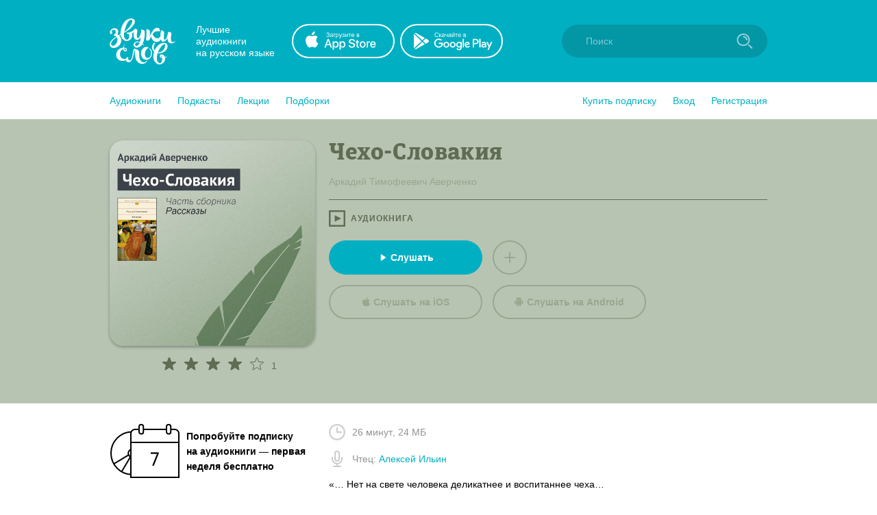

--- FILE ---
content_type: text/html; charset=utf-8
request_url: https://zvukislov.ru/books/24396-chekho-slovakiia/
body_size: 29108
content:

  <!DOCTYPE html>
  <html lang="en">
  <head>
      <!-- Yandex.Metrika counter -->
   <script type="text/javascript" >
       (function(m,e,t,r,i,k,a){m[i]=m[i]||function(){(m[i].a=m[i].a||[]).push(arguments)};
       m[i].l=1*new Date();k=e.createElement(t),a=e.getElementsByTagName(t)[0],k.async=1,k.src=r,a.parentNode.insertBefore(k,a)})
       (window, document, "script", "https://cdn.jsdelivr.net/npm/yandex-metrica-watch/tag.js", "ym");
    
       ym(51696149, "init", {
            clickmap:true,
            trackLinks:true,
            accurateTrackBounce:true,
            webvisor:true,
            trackHash:true
       });
    </script>
    <noscript><div><img src="https://mc.yandex.ru/watch/51696149" style="position:absolute; left:-9999px;" alt="" /></div></noscript>
    <!-- /Yandex.Metrika counter -->

    <title data-react-helmet="true">Аудиокнига «Чехо-Словакия», Аркадия Аверченко в исполнении Алексея Ильина - слушать онлайн на Звуки Слов</title>
    <meta data-react-helmet="true" name="description" content="Чехо-Словакия, Аркадий Тимофеевич Аверченко. Слушать аудиокнигу, читает Алексей Ильин – «… Нет на свете человека деликатнее и воспитаннее чеха…

Он ласков. Он заботлив. Он внимателен. Невозмутим...."/>
    
    <meta charset="utf-8">
    <meta name="viewport" content="width=device-width, maximum-scale=1.0, minimum-scale=1.0">
    
    <link rel="shortcut icon" href="/static/web/images/favicon.ico" type="image/x-icon" class="favicon">
    <link rel="apple-touch-icon" sizes="180x180" href="/static/web/images/apple-touch-icon.png">
    <link rel="icon" type="image/png" sizes="32x32" href="/static/web/images/favicon-32x32.png">
    <link rel="icon" type="image/png" sizes="16x16" href="/static/web/images/favicon-16x16.png">
    <link rel="mask-icon" href="/static/web/images/safari-pinned-tab.svg">
    
    <meta property="og:image" content="/static/web/images/og.png" />
    <link rel="preload" as="font" crossorigin="anonymous" href="/static/web/fonts/Diaria.woff2">
    <link data-chunk="client" rel="preload" as="script" href="/static/public/vendor.32a0e71abb4808a2e027.js">
<link data-chunk="client" rel="preload" as="style" href="/static/public/client_5bd11a8e4510fc614726.css">
<link data-chunk="client" rel="preload" as="script" href="/static/public/client.b75cc4788657329d7f03.js">
<link data-chunk="Book" rel="preload" as="script" href="/static/public/Book.2cfaca93fe1f842836e0.js">
<link data-chunk="AudiobookIcon" rel="preload" as="script" href="/static/public/AudiobookIcon.5851dc62ad948ccaabd7.js">
<link data-chunk="SliderWithItems" rel="preload" as="script" href="/static/public/SliderWithItems.801b5fb2d03bf410c2a5.js">
<link data-chunk="Slider" rel="preload" as="script" href="/static/public/vendors~Slider.a6cd2901278ca09d8604.js">
<link data-chunk="Slider" rel="preload" as="script" href="/static/public/Slider.3a36f08dc689e1149772.js">
<link data-chunk="styled-SliderWrapper" rel="preload" as="script" href="/static/public/styled-SliderWrapper.8ce1526fd26345590004.js">
<link data-chunk="styled-HeaderWrapper" rel="preload" as="script" href="/static/public/styled-HeaderWrapper.7a18f8c71bf85d9ca474.js">
<link data-chunk="CatalogHeaderStyled" rel="preload" as="script" href="/static/public/CatalogHeaderStyled.b2065e64fc94b7a2bf7e.js">
<link data-chunk="styled-Buttons" rel="preload" as="script" href="/static/public/styled-Buttons.ec138dc41447e36380e3.js">
<link data-chunk="styled-ButtonLeft" rel="preload" as="script" href="/static/public/styled-ButtonLeft.ea121bfcaf133d902696.js">
<link data-chunk="styled-ButtonRight" rel="preload" as="script" href="/static/public/styled-ButtonRight.bcf9345e28d868e47ff1.js">
<link data-chunk="BookComponent" rel="preload" as="script" href="/static/public/BookComponent.c97a6e275dc523492f84.js">
<link data-chunk="LazyImageBundle" rel="preload" as="script" href="/static/public/LazyImageBundle.34af52b7a14491586a10.js">
<link data-chunk="CatalogHeaderLink" rel="preload" as="script" href="/static/public/CatalogHeaderLink.a03be8e63e5bddd80ffb.js">
<link data-chunk="CatalogLinkWrapper" rel="preload" as="script" href="/static/public/CatalogLinkWrapper.275294bceaa0eace5acc.js">
<link data-chunk="CatalogHeaderLinkStyled" rel="preload" as="script" href="/static/public/CatalogHeaderLinkStyled.96474ba78f8a01957b95.js">
<link data-chunk="Notification" rel="preload" as="script" href="/static/public/Notification.0338301e404b0e6cb969.js">
    <link data-chunk="client" rel="stylesheet" href="/static/public/client_5bd11a8e4510fc614726.css">
    <style data-styled="ctgMXK dIqIFk dqCXNr fFleeA hxTGqX dYbHPY jnjIjt cNcFtb bTAqLv bHZzgd gAIVRW yWZOX gOkpks KzmkZ cjwjgb cibCGo fPhSPy cPQYHi imgWrU huonYg etjusn gjUIXM dkVjwo iVPgPl cBpafh ccbsEr jubrVD bRRvWJ cKWWHV bloJNV dyJGIF sxLCX girjUm lehAQl ezpcav djsdtz bMBeDB dndjCF eenlcw kmzNIM eeTnqR gXOsNj ejHvcz cSDJox foFMVy dWhzJF xoIsv fyxjUc gWxfWJ gdfRWM gZrJfB cFakEU jaYBvr gMKrLM fvpEZG iITgfm cRunsr bvbArn ihimfZ eQrgkW eBHtrH jqKVh dTiGmF gaauNx gMTZq hlUosx fOFvmo ezAybv bdhJXR bsHNej jRFFUU cdxsBa gjfank hcRqDA gYXGne gyELDX koocFh laGDcB iozWAy hPJotF hiwSpi iLwvon hIORlK fwswMH jvudKn cRYzuV ivIHnC eWVtru cXRLra dZnXuV cizabx gduWJf kMWDSA hXhYML bMPTTp blPpxw" data-styled-version="4.3.1">
/* sc-component-id: sc-bxivhb */
.gOkpks{width:960px;margin:0 auto;display:block;} @media (max-width:960px){.gOkpks{width:100%;}}
/* sc-component-id: sc-jTzLTM */
.sxLCX{-webkit-align-items:center;-webkit-box-align:center;-ms-flex-align:center;align-items:center;-webkit-box-pack:center;-webkit-justify-content:center;-ms-flex-pack:center;justify-content:center;border:none;border-radius:51px;outline:none;box-sizing:border-box;-webkit-text-decoration:none;text-decoration:none;-webkit-transition:0.2s;transition:0.2s;cursor:pointer;line-height:14px;font-size:14px;text-transform:none;font-weight:700;padding:15px;display:-webkit-box;display:-webkit-flex;display:-ms-flexbox;display:flex;width:100%;height:50px;background:transparent;color:#00B0C2;border:2px solid #00B0C2;box-shadow:none;} .sxLCX:hover{background:#00B0C2;color:white;box-shadow:0 10px 20px 0 rgba(3,150,165,0.2);} .sxLCX:active{background:#0396A5;color:white;border-color:#0396A5;} .sxLCX:focus{box-shadow:0 5px 20px 0 rgba(3,150,165,0.8);}.girjUm{-webkit-align-items:center;-webkit-box-align:center;-ms-flex-align:center;align-items:center;-webkit-box-pack:center;-webkit-justify-content:center;-ms-flex-pack:center;justify-content:center;border:none;border-radius:51px;outline:none;box-sizing:border-box;-webkit-text-decoration:none;text-decoration:none;-webkit-transition:0.2s;transition:0.2s;cursor:pointer;line-height:14px;font-size:14px;text-transform:none;font-weight:700;padding:15px;display:-webkit-box;display:-webkit-flex;display:-ms-flexbox;display:flex;width:100%;height:50px;background:#00B0C2;color:#ffffff;border:2px solid transparent;box-shadow:0 0px 0px 0 rgba(0,0,0,0.0);} .girjUm:hover{background:transparent;color:#00B0C2;box-shadow:0 10px 20px 0 rgba(3,150,165,0.2);border:2px solid #00B0C2;} .girjUm:active{background:transparent;color:#0396A5;border-color:#0396A5;} .girjUm:focus{box-shadow:0 5px 20px 0 rgba(3,150,165,0.8);}
/* sc-component-id: sc-kGXeez */
.gjUIXM{color:#000;-webkit-transition:border 0.2s,color 0.2s;transition:border 0.2s,color 0.2s;display:inline;cursor:pointer;font-size:inherit;text-align:left;-webkit-text-decoration:none;text-decoration:none;border-bottom:1px solid #545454;} .gjUIXM:hover{color:#00B0C2;border-bottom:1px solid #00B0C2;} .gjUIXM:active{color:#545454;border-bottom:1px solid #545454;}.dkVjwo{color:#00B0C2;-webkit-transition:border 0.2s,color 0.2s;transition:border 0.2s,color 0.2s;display:inline;cursor:pointer;font-size:inherit;text-align:left;-webkit-text-decoration:none;text-decoration:none;border-bottom:1px solid transparent;} .dkVjwo:hover{border-bottom:1px solid #00B0C2;} .dkVjwo:active{color:#545454;border-bottom:1px solid #545454;}.iVPgPl{color:#000;-webkit-transition:border 0.2s,color 0.2s;transition:border 0.2s,color 0.2s;display:inline;cursor:pointer;font-size:inherit;text-align:left;-webkit-text-decoration:none;text-decoration:none;border-bottom:1px solid #00B0C2;} .iVPgPl:hover{color:#00B0C2;border-bottom:1px solid transparent;} .iVPgPl:active{color:#545454;border-bottom:1px solid #545454;}.cBpafh{color:#fff;-webkit-transition:border 0.2s,color 0.2s;transition:border 0.2s,color 0.2s;display:inline;cursor:pointer;font-size:inherit;text-align:left;-webkit-text-decoration:none;text-decoration:none;} .cBpafh:hover{border-bottom:none;} .cBpafh:active{color:#545454;border-bottom:none;}
/* sc-component-id: sc-iAyFgw */
.dIqIFk{background:#00B0C2;padding:24px;position:relative;} @media (max-width:940px){.dIqIFk{padding:14px 10px;height:100px;}}
/* sc-component-id: sc-hSdWYo */
.dqCXNr{width:960px;margin:0 auto;display:block;display:-webkit-box;display:-webkit-flex;display:-ms-flexbox;display:flex;-webkit-align-items:center;-webkit-box-align:center;-ms-flex-align:center;align-items:center;position:relative;} @media (max-width:960px){.dqCXNr{width:100%;}} @media (max-width:940px){.dqCXNr{-webkit-box-pack:center;-webkit-justify-content:center;-ms-flex-pack:center;justify-content:center;}}
/* sc-component-id: sc-eHgmQL */
.hxTGqX{color:#fff;font-size:14px;line-height:17px;width:120px;margin-left:30px;margin-right:20px;} @media (max-width:940px){.hxTGqX{display:none;}}
/* sc-component-id: sc-cvbbAY */
.dYbHPY{display:-webkit-box;display:-webkit-flex;display:-ms-flexbox;display:flex;} @media (max-width:940px){.dYbHPY{display:none;}}
/* sc-component-id: sc-brqgnP */
.jnjIjt{display:block;width:150px;height:50px;-webkit-transition:0.2s;transition:0.2s;} .jnjIjt:first-child{margin-right:8px;} .jnjIjt:hover{opacity:0.8;} .jnjIjt:active{opacity:0.6;} .jnjIjt img{display:block;}
/* sc-component-id: sc-cMljjf */
.fFleeA{display:block;-webkit-transition:0.2s;transition:0.2s;width:96px;height:72px;} .fFleeA:hover{opacity:0.8;} .fFleeA:active{opacity:0.6;} @media (max-width:940px){.fFleeA{left:0;right:0;margin:0 auto;width:80px;height:60px;top:4px;position:absolute;}.fFleeA:active,.fFleeA:hover{opacity:1;}}
/* sc-component-id: sc-jAaTju */
.cNcFtb{margin-left:auto;position:relative;z-index:2;} @media (max-width:940px){.cNcFtb{width:100%;position:absolute;top:11px;z-index:2;padding:0 10px;width:54px;right:0;}}
/* sc-component-id: sc-csuQGl */
.gAIVRW{width:24px;height:24px;background:url(/static/public/icon-search_67056329.svg) no-repeat center;background-size:contain;position:absolute;right:21px;top:12px;-webkit-transition:opacity 0.2s;transition:opacity 0.2s;z-index:1;opacity:0.6;} @media (max-width:940px){.gAIVRW{opacity:1;}}
/* sc-component-id: sc-Rmtcm */
.bHZzgd{width:300px;border:none;background:#0396A5;font-size:14px;color:white;padding:16px 16px 16px 35px;border-radius:50px;outline:none;position:relative;z-index:1;opacity:1;-webkit-transition:width 0.2s,opacity 0.2s;transition:width 0.2s,opacity 0.2s;} @media (max-width:940px){.bHZzgd{width:100%;right:0;position:absolute;font-size:0;width:54px;opacity:0;padding:0;}} .bHZzgd::-webkit-input-placeholder{color:#81CAD2;} .bHZzgd::-moz-placeholder{color:#81CAD2;} .bHZzgd:-moz-placeholder{color:#81CAD2;} .bHZzgd:-ms-input-placeholder{color:#81CAD2;}
/* sc-component-id: sc-bRBYWo */
.bTAqLv{width:100%;height:100px;position:absolute;background:#00B0C2;top:-25px;-webkit-transition:0.2s;transition:0.2s;left:0;display:none;} @media (max-width:940px){.bTAqLv{display:block;}}
/* sc-component-id: sc-gisBJw */
.hIORlK{background:#00B0C2;} .hIORlK a{border:none;}
/* sc-component-id: sc-kjoXOD */
.fwswMH{width:960px;margin:0 auto;display:block;display:-webkit-box;display:-webkit-flex;display:-ms-flexbox;display:flex;-webkit-align-items:center;-webkit-box-align:center;-ms-flex-align:center;align-items:center;} @media (max-width:960px){.fwswMH{width:100%;}} @media (max-width:940px){.fwswMH{-webkit-flex-direction:column;-ms-flex-direction:column;flex-direction:column;text-align:center;}}
/* sc-component-id: sc-cHGsZl */
.dZnXuV{width:960px;margin:0 auto;display:block;text-align:center;color:white;padding:15px 0;font-size:12px;} @media (max-width:960px){.dZnXuV{width:100%;}}
/* sc-component-id: sc-TOsTZ */
.jvudKn{display:block;-webkit-transition:0.2s;transition:0.2s;width:96px;height:72px;position:static !important;} .jvudKn:hover{opacity:0.8;} .jvudKn:active{opacity:0.6;} @media (max-width:940px){.jvudKn{left:0;right:0;margin:0 auto;width:80px;height:60px;top:4px;position:absolute;}.jvudKn:active,.jvudKn:hover{opacity:1;}}
/* sc-component-id: sc-kgAjT */
.cRYzuV{color:#fff;font-size:14px;line-height:17px;width:120px;margin-left:30px;margin-right:20px;} @media (max-width:940px){.cRYzuV{display:none;}} @media (max-width:940px){.cRYzuV{display:block;margin:0;margin-top:20px;}}
/* sc-component-id: sc-cJSrbW */
.eWVtru{display:block;width:150px;height:50px;-webkit-transition:0.2s;transition:0.2s;} .eWVtru:first-child{margin-right:8px;} .eWVtru:hover{opacity:0.8;} .eWVtru:active{opacity:0.6;} .eWVtru img{display:block;} @media (max-width:940px){.eWVtru{display:block;width:auto;}.eWVtru img{width:130px;}}
/* sc-component-id: sc-ksYbfQ */
.ivIHnC{display:-webkit-box;display:-webkit-flex;display:-ms-flexbox;display:flex;} @media (max-width:940px){.ivIHnC{display:none;}} @media (max-width:940px){.ivIHnC{display:-webkit-box;display:-webkit-flex;display:-ms-flexbox;display:flex;margin-top:20px;}}
/* sc-component-id: sc-hmzhuo */
.cXRLra{margin-left:40px;} .cXRLra a{display:block;color:white;-webkit-transition:0.2s;transition:0.2s;} .cXRLra a:hover{opacity:0.8;} .cXRLra a:active{opacity:0.6;} .cXRLra a{display:block;-webkit-flex-shrink:0;-ms-flex-negative:0;flex-shrink:0;} @media (max-width:940px){.cXRLra{margin:0;margin-top:20px;}.cXRLra a{text-align:center;}}
/* sc-component-id: sc-frDJqD */
.ctgMXK{height:auto;min-height:100%;position:relative;background:#fff;color:#000;} .ctgMXK:after{content:"";display:block;height:145px;}
/* sc-component-id: sc-kvZOFW */
.iLwvon{position:relative;padding-top:24px;margin-top:-145px;min-height:145px;}
/* sc-component-id: sc-jbKcbu */
.yWZOX{display:-webkit-box;display:-webkit-flex;display:-ms-flexbox;display:flex;-webkit-align-items:center;-webkit-box-align:center;-ms-flex-align:center;align-items:center;background:#fff;height:54px;} @media (max-width:940px){.yWZOX{position:absolute;top:22px;left:27px;background:transparent;}}
/* sc-component-id: sc-jqCOkK */
.huonYg{margin-right:24px;font-size:14px;-webkit-transition:0.2s;transition:0.2s;cursor:pointer;position:relative;color:#00B0C2;} .huonYg a{display:block;color:inherit;-webkit-text-decoration:none;text-decoration:none;width:100%;border:none !important;} .huonYg:hover,.huonYg a:hover{color:#545454;} .huonYg:active{opacity:0.7;} .huonYg:last-child{margin:0;}.etjusn{margin-right:24px;font-size:14px;-webkit-transition:0.2s;transition:0.2s;cursor:pointer;position:relative;color:#00B0C2;border-top:1px solid #d2d2d2;padding-top:20px;} .etjusn a{display:block;color:inherit;-webkit-text-decoration:none;text-decoration:none;width:100%;border:none !important;} .etjusn:hover,.etjusn a:hover{color:#545454;} .etjusn:active{opacity:0.7;} .etjusn:last-child{margin:0;}
/* sc-component-id: sc-fYxtnH */
.ccbsEr{display:none;} @media (max-width:940px){.ccbsEr{display:block;}}
/* sc-component-id: sc-tilXH */
.fPhSPy{display:block;} @media (max-width:940px){.fPhSPy{display:none;}}
/* sc-component-id: sc-hEsumM */
.imgWrU{display:-webkit-box;display:-webkit-flex;display:-ms-flexbox;display:flex;}
/* sc-component-id: sc-ktHwxA */
.cPQYHi{display:-webkit-box;display:-webkit-flex;display:-ms-flexbox;display:flex;-webkit-align-items:center;-webkit-box-align:center;-ms-flex-align:center;align-items:center;-webkit-box-pack:justify;-webkit-justify-content:space-between;-ms-flex-pack:justify;justify-content:space-between;} @media (max-width:940px){.cPQYHi{display:none;-webkit-user-select:none;-moz-user-select:none;-ms-user-select:none;user-select:none;}}
/* sc-component-id: sc-cIShpX */
.cjwjgb{position:relative;}
/* sc-component-id: sc-kafWEX */
.cibCGo{width:24px;height:24px;display:none;cursor:pointer;-webkit-transition:0.2s;transition:0.2s;} @media (max-width:940px){.cibCGo{display:block;}}
/* sc-component-id: sc-jwKygS */
.kMWDSA{margin-left:10px;margin-right:10px;}
/* sc-component-id: sc-btzYZH */
.hXhYML{margin-right:10px;height:35px;}
/* sc-component-id: sc-lhVmIH */
.bMPTTp{margin-right:10px;}
/* sc-component-id: sc-bYSBpT */
.blPpxw{display:inline-block;margin-left:5px;font-weight:700;color:#3a3a3a;} .blPpxw span{color:#a0cc4e;}
/* sc-component-id: sc-elJkPf */
.cizabx{text-align:center;background:#F4F4F4;display:-webkit-box;display:-webkit-flex;display:-ms-flexbox;display:flex;-webkit-align-items:center;-webkit-box-align:center;-ms-flex-align:center;align-items:center;-webkit-box-pack:center;-webkit-justify-content:center;-ms-flex-pack:center;justify-content:center;padding:10px;} @media (max-width:940px){.cizabx{display:block;}}
/* sc-component-id: sc-jtRfpW */
.gduWJf{display:-webkit-box;display:-webkit-flex;display:-ms-flexbox;display:flex;-webkit-align-items:center;-webkit-box-align:center;-ms-flex-align:center;align-items:center;-webkit-box-pack:center;-webkit-justify-content:center;-ms-flex-pack:center;justify-content:center;}
/* sc-component-id: sc-eXEjpC */
.iITgfm{width:300px;min-width:300px;margin-right:20px;} @media (max-width:940px){.iITgfm{width:100%;}}
/* sc-component-id: sc-ibxdXY */
.ejHvcz{width:640px;} @media (max-width:940px){.ejHvcz{width:100%;}}
/* sc-component-id: sc-bwCtUz */
.bRRvWJ{width:960px;margin:0 auto;display:block;position:relative;padding-top:30px;padding-bottom:50px;display:-webkit-box;display:-webkit-flex;display:-ms-flexbox;display:flex;padding-bottom:40px;} @media (max-width:960px){.bRRvWJ{width:100%;}} @media (max-width:940px){.bRRvWJ{display:block;padding:16px;}}
/* sc-component-id: sc-hrWEMg */
.jubrVD{padding:1px;}
/* sc-component-id: sc-eTuwsz */
.gaauNx{width:960px;margin:0 auto;display:block;} @media (max-width:960px){.gaauNx{width:100%;}} .gaauNx:not(:empty){border-top:1px solid #F4F4F4;padding:32px 0;}
/* sc-component-id: sc-gwVKww */
.ezpcav{display:block;width:100%;height:300px;border-radius:20px;box-shadow:0 2px 4px 0 rgba(0,0,0,0.3);cursor:pointer;-webkit-transition:0.2s;transition:0.2s;margin-bottom:15px;} .ezpcav:hover{opacity:0.8;} .ezpcav:active{opacity:0.9;} @media (max-width:940px){.ezpcav{width:auto;height:150px;border-radius:8px;}}
/* sc-component-id: sc-hXRMBi */
.lehAQl{width:300px;min-width:300px;margin-right:20px;text-align:center;} @media (max-width:940px){.lehAQl{width:100%;}} @media (max-width:940px){.lehAQl{text-align:left;}}
/* sc-component-id: sc-epnACN */
.cSDJox{font-size:34px;line-height:39px;font-weight:400;font-family:Diaria,serif;-webkit-letter-spacing:0.6px;-moz-letter-spacing:0.6px;-ms-letter-spacing:0.6px;letter-spacing:0.6px;color:#000;margin-bottom:10px;} @media (max-width:910px){.cSDJox{font-size:20px;line-height:25px;}}
/* sc-component-id: sc-iQNlJl */
.fyxjUc{display:-webkit-box;display:-webkit-flex;display:-ms-flexbox;display:flex;-webkit-align-items:center;-webkit-box-align:center;-ms-flex-align:center;align-items:center;text-transform:uppercase;font-size:12px;font-weight:700;-webkit-letter-spacing:1px;-moz-letter-spacing:1px;-ms-letter-spacing:1px;letter-spacing:1px;color:#606c53;}
/* sc-component-id: sc-bsbRJL */
.xoIsv{display:-webkit-box;display:-webkit-flex;display:-ms-flexbox;display:flex;-webkit-align-items:center;-webkit-box-align:center;-ms-flex-align:center;align-items:center;} .xoIsv .sc-iQNlJl{margin-right:16px;} @media (max-width:940px){.xoIsv{display:block;}.xoIsv .sc-iQNlJl{margin-bottom:5px;}}
/* sc-component-id: sc-hZSUBg */
.foFMVy{display:inline;-webkit-transition:0.2s;transition:0.2s;border-bottom:1px solid transparent;line-height:16px;} .foFMVy:hover{border-bottom-color:inherit;}
/* sc-component-id: sc-cMhqgX */
.dWhzJF{width:100%;height:1px;margin-top:15px;margin-bottom:15px;}
/* sc-component-id: sc-iuJeZd */
.bvbArn{color:#929292;margin-bottom:20px;} @media (max-width:940px){.bvbArn{margin-top:20px;}}
/* sc-component-id: sc-esOvli */
.ihimfZ{display:-webkit-box;display:-webkit-flex;display:-ms-flexbox;display:flex;-webkit-align-items:center;-webkit-box-align:center;-ms-flex-align:center;align-items:center;margin-bottom:15px;} .ihimfZ img{margin-right:10px;}
/* sc-component-id: sc-cmthru */
.eQrgkW{margin-bottom:15px;color:#000;font-size:14px;line-height:1.5;overflow:hidden;margin-top:5px;}
/* sc-component-id: sc-hMFtBS */
.fvpEZG{border-radius:100%;display:-webkit-box;display:-webkit-flex;display:-ms-flexbox;display:flex;-webkit-align-items:center;-webkit-box-align:center;-ms-flex-align:center;align-items:center;-webkit-box-pack:center;-webkit-justify-content:center;-ms-flex-pack:center;justify-content:center;width:50px;height:50px;border:2px solid #96a88e;-webkit-transition:0.2s;transition:0.2s;cursor:pointer;background:transparent;outline:none;} .fvpEZG .colored-path{fill:#96a88e;-webkit-transition:0.2s;transition:0.2s;} .fvpEZG:hover{background:#96a88e;box-shadow:0 10px 20px 0 rgba(150,168,142,0.2);} .fvpEZG:hover .colored-path{fill:#b7c4b2;} .fvpEZG:active{opacity:0.8;} .fvpEZG:focus{box-shadow:0 5px 20px 0 rgba(150,168,142,0.8);}
/* sc-component-id: sc-cLQEGU */
.gdfRWM{margin-top:20px;}
/* sc-component-id: sc-gqPbQI */
.gZrJfB{display:-webkit-box;display:-webkit-flex;display:-ms-flexbox;display:flex;margin-top:15px;}.cFakEU{display:-webkit-box;display:-webkit-flex;display:-ms-flexbox;display:flex;margin-top:15px;} @media (max-width:940px){.cFakEU{display:none;}}
/* sc-component-id: sc-hORach */
.jaYBvr{width:224px;margin-right:15px;} .jaYBvr path{-webkit-transition:0.2s;transition:0.2s;} .jaYBvr:hover path{fill:#00B0C2;}
/* sc-component-id: sc-bMVAic */
.dyJGIF{width:224px;margin-right:15px;text-transform:none;color:#96a88e;border-color:#96a88e;} .dyJGIF svg{margin-right:5px;} .dyJGIF .colored-path{-webkit-transition:0.2s;transition:0.2s;fill:#96a88e;} .dyJGIF:hover{color:#b7c4b2;background:#96a88e;box-shadow:0 10px 20px 0 rgba(150,168,142,0.2);} .dyJGIF:hover .colored-path{fill:#b7c4b2;} .dyJGIF:active{opacity:0.8;border-color:#96a88e;box-shadow:0 5px 20px 0 rgba(150,168,142,0.8);} .dyJGIF:focus{box-shadow:0 5px 20px 0 rgba(150,168,142,0.8);} @media (max-width:940px){.dyJGIF{width:100%;max-width:300px;margin-bottom:15px;}.dyJGIF:last-child{margin-bottom:0;}}
/* sc-component-id: sc-bAeIUo */
.cRunsr{display:-webkit-box;display:-webkit-flex;display:-ms-flexbox;display:flex;-webkit-align-items:center;-webkit-box-align:center;-ms-flex-align:center;align-items:center;font-weight:700;margin-bottom:25px;} .cRunsr img{margin-right:10px;display:block;-webkit-flex-shrink:0;-ms-flex-negative:0;flex-shrink:0;}
/* sc-component-id: sc-exAgwC */
.djsdtz{text-align:left;padding-left:76px;} @media (max-width:940px){.djsdtz{padding-left:0;}.djsdtz svg{width:15px !important;}.djsdtz .star-wrapper:not(:last-child){margin-right:5px !important;}}
/* sc-component-id: sc-gojNiO */
.cKWWHV{text-align:center;border-bottom:1px solid;margin-bottom:16px;color:#606c53;} @media (min-width:941px){.cKWWHV{display:none;}}
/* sc-component-id: sc-daURTG */
.bloJNV{display:-webkit-box;display:-webkit-flex;display:-ms-flexbox;display:flex;margin-top:15px;-webkit-box-pack:center;-webkit-justify-content:center;-ms-flex-pack:center;justify-content:center;} .bloJNV .sc-bMVAic:last-child{margin-right:0;}
/* sc-component-id: sc-dymIpo */
.gWxfWJ{display:block;margin-right:8px;width:24px;height:24px;}
/* sc-component-id: sc-jzgbtB */
.eenlcw{display:-webkit-box;display:-webkit-flex;display:-ms-flexbox;display:flex;margin-right:10px;}.kmzNIM{display:-webkit-box;display:-webkit-flex;display:-ms-flexbox;display:flex;margin-right:0;}
/* sc-component-id: sc-gJWqzi */
.eeTnqR{display:-webkit-box;display:-webkit-flex;display:-ms-flexbox;display:flex;position:absolute;top:0;pointer-events:none;}
/* sc-component-id: sc-rBLzX */
.gXOsNj{position:relative;font-size:14px;top:3px;color:#606c53;}
/* sc-component-id: sc-bMvGRv */
.bMBeDB{display:-webkit-inline-box;display:-webkit-inline-flex;display:-ms-inline-flexbox;display:inline-flex;position:relative;-webkit-align-items:center;-webkit-box-align:center;-ms-flex-align:center;align-items:center;margin-bottom:5px;-webkit-transition:0.2s;transition:0.2s;opacity:1;cursor:default;} .bMBeDB svg{display:block;-webkit-flex-shrink:0;-ms-flex-negative:0;flex-shrink:0;width:22px;height:22px;} .bMBeDB .star-wrapper:not(:last-child){margin-right:10px;} @media (max-width:940px){.bMBeDB{margin-bottom:0;}}.dndjCF{display:-webkit-inline-box;display:-webkit-inline-flex;display:-ms-inline-flexbox;display:inline-flex;position:relative;-webkit-align-items:center;-webkit-box-align:center;-ms-flex-align:center;align-items:center;margin-bottom:5px;-webkit-transition:0.2s;transition:0.2s;opacity:1;cursor:default;} .dndjCF svg{display:block;-webkit-flex-shrink:0;-ms-flex-negative:0;flex-shrink:0;width:15px;height:15px;} .dndjCF .star-wrapper:not(:last-child){margin-right:2px;} @media (max-width:940px){.dndjCF{margin-bottom:0;}}
/* sc-component-id: sc-CtfFt */
.jRFFUU{display:block;width:130px;}
/* sc-component-id: sc-laTMn */
.gyELDX{display:block;font-size:14px;line-height:19px;font-weight:700;-webkit-text-decoration:none;text-decoration:none;-webkit-hyphens:auto;-moz-hyphens:auto;-ms-hyphens:auto;hyphens:auto;color:#000;-webkit-transition:0.2s;transition:0.2s;margin-bottom:2px;overflow:hidden;display:-webkit-box;-webkit-line-clamp:3;-webkit-box-orient:vertical;} @media (max-width:940px){.gyELDX{-webkit-line-clamp:2;}} .gyELDX:hover{color:#545454;}
/* sc-component-id: sc-hGoxap */
.laGDcB{font-size:11px;opacity:0.7;color:#929292;display:-webkit-box;display:-webkit-flex;display:-ms-flexbox;display:flex;-webkit-align-items:center;-webkit-box-align:center;-ms-flex-align:center;align-items:center;margin-top:5px;white-space:nowrap;} .laGDcB img{display:block;width:18px;min-width:18px;margin-right:5px;}
/* sc-component-id: sc-fjmCvl */
.koocFh{display:block;font-size:14px;line-height:19px;font-weight:500;-webkit-text-decoration:none;text-decoration:none;color:#4a4a4a;-webkit-transition:0.2s;transition:0.2s;margin-bottom:6px;} .koocFh:hover{color:black;}
/* sc-component-id: sc-TFwJa */
.gYXGne{display:-webkit-box;display:-webkit-flex;display:-ms-flexbox;display:flex;}
/* sc-component-id: sc-bHwgHz */
@media (max-width:940px){.hcRqDA{display:-webkit-box;display:-webkit-flex;display:-ms-flexbox;display:flex;-webkit-flex-direction:column;-ms-flex-direction:column;flex-direction:column;}.hcRqDA .sc-laTMn{-webkit-order:1;-ms-flex-order:1;order:1;margin-bottom:0px;}.hcRqDA .sc-fjmCvl{-webkit-order:2;-ms-flex-order:2;order:2;margin-bottom:4px;}.hcRqDA .sc-TFwJa{margin-top:0;-webkit-order:3;-ms-flex-order:3;order:3;}.hcRqDA .sc-hGoxap{margin-top:5px;-webkit-order:4;-ms-flex-order:4;order:4;}}
/* sc-component-id: sc-krDsej */
.gjfank{display:inline-block;-webkit-transition:0.2s;transition:0.2s;border-radius:6px;} .gjfank:hover{opacity:0.8;}
/* sc-component-id: sc-itybZL */
.cdxsBa{display:block;margin-bottom:9px;width:100px;height:100px;border-radius:6px;box-shadow:0 2px 4px 0 rgba(0,0,0,0.3);} .cdxsBa.current{position:relative;display:block;} .cdxsBa.current:after{border-radius:6px;content:"";display:block;width:100px;height:100px;position:absolute;left:0;top:0;background:rgba(3,150,165,0.6);}
/* sc-component-id: sc-eMigcr */
.iozWAy{position:relative;top:-1px;}
/* sc-component-id: sc-clNaTc */
.gMTZq{position:relative;margin-bottom:32px;margin-top:32px;} .gMTZq:last-child{margin-bottom:0;} .gMTZq:first-child{margin-top:0;} @media (max-width:940px){.gMTZq{padding:0 16px;}}
/* sc-component-id: sc-etwtAo */
.hlUosx{display:-webkit-box;display:-webkit-flex;display:-ms-flexbox;display:flex;position:relative;z-index:1;}
/* sc-component-id: sc-jXQZqI */
.hPJotF{margin-bottom:5px;margin-right:15px;}
/* sc-component-id: sc-iGPElx */
.hiwSpi{display:inline;font-size:24px;line-height:30px;font-family:Diaria,serif;color:#000;} @media (max-width:940px){.hiwSpi{font-size:20px;}}
/* sc-component-id: sc-kasBVs */
.ezAybv{margin-left:auto;position:relative;left:10px;} @media (max-width:940px){.ezAybv{display:none;}}
/* sc-component-id: sc-hgHYgh */
.bsHNej{background-image:url(/static/public/icon-arrow-right-iris_76022b50.svg);background-position:center;background-repeat:no-repeat;background-size:10px;background-color:transparent;padding:16px;width:15px;height:15px;-webkit-transition:0.2s;transition:0.2s;cursor:pointer;outline:none;border:none;} .bsHNej:hover{opacity:0.8;} .bsHNej:active{opacity:0.6;}
/* sc-component-id: sc-eInJlc */
.bdhJXR{background-image:url(/static/public/icon-arrow-right-iris_76022b50.svg);background-position:center;background-repeat:no-repeat;background-size:10px;background-color:transparent;padding:16px;width:15px;height:15px;-webkit-transition:0.2s;transition:0.2s;cursor:pointer;outline:none;border:none;opacity:0.2;cursor:default;-webkit-transform:rotate(180deg);-ms-transform:rotate(180deg);transform:rotate(180deg);margin-left:10px;} .bdhJXR:hover{opacity:0.8;} .bdhJXR:active{opacity:0.6;} .bdhJXR:hover{opacity:0.2;}
/* sc-component-id: sc-bEjcJn */
.gMKrLM{margin-right:3px;}
/* sc-component-id: sc-ePZHVD */
.dTiGmF{border:2px solid #00B0C2;font-size:14px;font-weight:700;color:#00B0C2;height:40px;padding:0 15px;display:-webkit-inline-box;display:-webkit-inline-flex;display:-ms-inline-flexbox;display:inline-flex;-webkit-align-items:center;-webkit-box-align:center;-ms-flex-align:center;align-items:center;-webkit-box-pack:center;-webkit-justify-content:center;-ms-flex-pack:center;justify-content:center;border-radius:40px;margin-right:15px;-webkit-transition:0.2s;transition:0.2s;margin-bottom:10px;white-space:nowrap;} .dTiGmF:hover{color:#fff;background:#00B0C2;}
/* sc-component-id: sc-eKZiaR */
.jqKVh{overflow:hidden;}
/* sc-component-id: sc-jrIrqw */
.fOFvmo{display:inline;font-size:24px;line-height:24px;font-family:Diaria,serif;} @media (max-width:940px){.fOFvmo{font-size:20px;}}</style>
  </head>
  <body>
    <div id="app" class="root"><div id="content-base" class="sc-frDJqD ctgMXK"><div id="header" class="sc-iAyFgw dIqIFk"><div class="sc-bxivhb sc-hSdWYo dqCXNr"><a href="/"><img src="/static/public/logo-white_e11cc2df.svg" alt="" class="sc-cMljjf fFleeA"/></a><div class="sc-eHgmQL hxTGqX">Лучшие аудиокниги <br/>на русском языке</div><div class="sc-cvbbAY dYbHPY"><a href="https://redirect.appmetrica.yandex.com/serve/1178279501214330830?site_id=header" target="_blank" class="sc-brqgnP jnjIjt"><img src="/static/public/appstote-white_11c5875d.svg" alt=""/></a><a href="https://redirect.appmetrica.yandex.com/serve/457703511442876946?site_id=header" target="_blank" class="sc-brqgnP jnjIjt"><img src="/static/public/playmarket-white_6f983eba.svg" alt=""/></a></div><div class="sc-jAaTju cNcFtb"><div class="sc-bRBYWo bTAqLv"></div><input class="jest-input sc-Rmtcm bHZzgd" value="" placeholder="Поиск"/><div class="sc-csuQGl gAIVRW"></div></div></div></div><div id="menu" class="sc-jbKcbu yWZOX"><div class="sc-bxivhb gOkpks"><div class="sc-dNLxif KzmkZ"><div class="sc-cIShpX cjwjgb"><svg width="24" height="24" viewBox="0 0 24 24" class="sc-kafWEX cibCGo"><rect x="5" y="17" width="14" height="2" rx="1" fill="white"></rect><rect x="5" y="11" width="14" height="2" rx="1" fill="white"></rect><rect x="5" y="5" width="14" height="2" rx="1" fill="white"></rect></svg><div class="sc-tilXH fPhSPy"><div class="sc-ktHwxA cPQYHi"><div class="sc-hEsumM imgWrU"><div role="button" class="sc-jqCOkK huonYg"><a class="sc-kGXeez gjUIXM" href="/catalog/" variation="default">Аудиокниги</a></div><div role="button" class="sc-jqCOkK huonYg"><a class="sc-kGXeez gjUIXM" href="/series/?type=podcast" variation="default">Подкасты</a></div><div role="button" class="sc-jqCOkK huonYg"><a class="sc-kGXeez gjUIXM" href="/series/?type=lecture" variation="default">Лекции</a></div><div role="button" class="sc-jqCOkK huonYg"><a class="sc-kGXeez gjUIXM" href="/booksets/" variation="default">Подборки</a></div></div><div class="sc-hEsumM imgWrU"><div role="button" class="sc-jqCOkK huonYg"><a class="sc-kGXeez gjUIXM" href="/subscription/" variation="default">Купить подписку</a></div><div role="button" class="jest-menu-login sc-jqCOkK huonYg">Вход</div><div role="button" class="jest-menu-registration sc-jqCOkK huonYg">Регистрация</div></div></div></div><div class="sc-fYxtnH ccbsEr"><div class="sc-ktHwxA cPQYHi"><div role="button" class="sc-jqCOkK huonYg"><a class="sc-kGXeez gjUIXM" href="/subscription/" variation="default">Купить подписку</a></div><div role="button" class="sc-jqCOkK huonYg">Вход</div><div role="button" class="sc-jqCOkK huonYg">Регистрация</div><div role="button" class="sc-jqCOkK etjusn"><a class="sc-kGXeez gjUIXM" href="/catalog/" variation="default">Аудиокниги</a></div><div role="button" class="sc-jqCOkK huonYg"><a class="sc-kGXeez gjUIXM" href="/series/?type=podcast" variation="default">Подкасты</a></div><div role="button" class="sc-jqCOkK huonYg"><a class="sc-kGXeez gjUIXM" href="/series/?type=lecture" variation="default">Лекции</a></div><div role="button" class="sc-jqCOkK huonYg"><a class="sc-kGXeez gjUIXM" href="/booksets/" variation="default">Подборки</a></div></div></div></div></div></div></div><div itemscope="" itemType="http://schema.org/Audiobook"><div style="background:#b7c4b2" class="sc-hrWEMg jubrVD"><div class="sc-bxivhb sc-ifAKCX sc-bwCtUz bRRvWJ"><div color="#606c53" class="sc-gojNiO cKWWHV">Слушайте в мобильном приложении<div class="sc-gqPbQI sc-daURTG bloJNV"><a class="sc-bMVAic dyJGIF sc-jTzLTM sxLCX" href="https://redirect.appmetrica.yandex.com/serve/1178279501214330830?site_id=book_splash" to="https://redirect.appmetrica.yandex.com/serve/1178279501214330830?site_id=book_splash" target="_blank" color="#96a88e"><svg width="11" height="14" viewBox="0 0 11 14" fill="none" xmlns="http://www.w3.org/2000/svg"><path fill-rule="evenodd" clip-rule="evenodd" d="M8.18354 0.136475C8.2713 0.905185 7.95427 1.66299 7.49155 2.22043C7.00793 2.76869 6.23474 3.18778 5.48186 3.13381C5.38334 2.39438 5.76486 1.6073 6.19176 1.12736C6.67418 0.581971 7.51304 0.164605 8.18354 0.136475ZM10.6494 4.57201C10.5683 4.61839 9.17191 5.41777 9.18734 7.0496C9.20525 9.01873 10.9785 9.66861 11 9.67607C10.9893 9.722 10.7224 10.6147 10.0572 11.5224C9.50199 12.3209 8.91986 13.1017 7.99561 13.1155C7.55604 13.1253 7.2594 13.0038 6.95028 12.8771C6.62791 12.745 6.29197 12.6074 5.7662 12.6074C5.20847 12.6074 4.85745 12.7495 4.51898 12.8866C4.22625 13.0051 3.94291 13.1198 3.54336 13.1356C2.6633 13.1671 1.99101 12.283 1.41545 11.4919C0.26552 9.87585 -0.630662 6.93822 0.570019 4.93923C1.15215 3.95868 2.21372 3.32776 3.34753 3.31053C3.84648 3.30078 4.3253 3.48562 4.74513 3.64769C5.06631 3.77167 5.35296 3.88233 5.58768 3.88233C5.79406 3.88233 6.07276 3.77599 6.39754 3.65207C6.909 3.45691 7.53475 3.21815 8.17234 3.2824C8.60879 3.29446 9.85007 3.44832 10.6507 4.57124L10.6494 4.57201Z" class="colored-path"></path></svg>iOS</a><a class="sc-bMVAic dyJGIF sc-jTzLTM sxLCX" href="https://redirect.appmetrica.yandex.com/serve/457703511442876946?site_id=book_splash" to="https://redirect.appmetrica.yandex.com/serve/457703511442876946?site_id=book_splash" target="_blank" color="#96a88e"><svg width="13" height="14" viewBox="0 0 13 14" fill="none" xmlns="http://www.w3.org/2000/svg"><path fill-rule="evenodd" clip-rule="evenodd" d="M8.63097 0.480824C8.79534 0.196126 9.15938 0.0985809 9.44408 0.262952C9.72878 0.427324 9.82632 0.791367 9.66195 1.07607L9.28397 1.73075C9.80684 2.3905 10.1191 3.22478 10.1191 4.13199H2.38098C2.38098 3.27854 2.65731 2.48964 3.12537 1.84986L2.67862 1.07607C2.51425 0.791367 2.6118 0.427324 2.8965 0.262952C3.18119 0.0985809 3.54524 0.196126 3.7096 0.480824L4.00012 0.984013C4.63408 0.530102 5.41085 0.262939 6.25003 0.262939C7.03952 0.262939 7.77379 0.499405 8.38586 0.905375L8.63097 0.480824ZM0.75 4.72729C0.335786 4.72729 0 5.06308 0 5.47729V9.33444C0 9.74865 0.335787 10.0844 0.75 10.0844H1.03571C1.44993 10.0844 1.78571 9.74865 1.78571 9.33444V5.47729C1.78571 5.06308 1.44993 4.72729 1.03571 4.72729H0.75ZM11.4642 4.72729C11.05 4.72729 10.7142 5.06308 10.7142 5.47729V9.33444C10.7142 9.74865 11.05 10.0844 11.4642 10.0844H11.7499C12.1642 10.0844 12.4999 9.74865 12.4999 9.33444V5.47729C12.4999 5.06308 12.1642 4.72729 11.7499 4.72729H11.4642ZM5.35713 11.2749H7.14282V12.9058C7.14282 13.3201 7.47861 13.6558 7.89282 13.6558H8.17854C8.59275 13.6558 8.92854 13.3201 8.92854 12.9058V11.2749H9.11908C9.67136 11.2749 10.1191 10.8272 10.1191 10.2749V4.72729H2.38098V10.2749C2.38098 10.8272 2.8287 11.2749 3.38098 11.2749H3.57141V12.9058C3.57141 13.3201 3.9072 13.6558 4.32141 13.6558H4.60713C5.02134 13.6558 5.35713 13.3201 5.35713 12.9058V11.2749Z" class="colored-path"></path></svg>Android</a></div></div><div class="sc-eXEjpC sc-hXRMBi lehAQl"><div><img src="https://zvukislov.ru/storage/public/book_covers/21/78/217852cf-e1ef-3cab-ab5e-476c2b2ccf1c.jpg" itemProp="image" class="sc-gwVKww ezpcav"/></div><span itemProp="aggregateRating" itemscope="" itemType="http://schema.org/AggregateRating" style="display:none"><span itemProp="ratingValue">4</span><span itemProp="reviewCount">1</span></span><div class="sc-exAgwC djsdtz"><div class="sc-bMvGRv bMBeDB"><div class="sc-jzgbtB eenlcw"><div class="star-wrapper"><svg width="22" height="22" viewBox="0 0 22 22" fill="none" xmlns="http://www.w3.org/2000/svg"><path d="M13.5517 8.18543L13.6715 8.52292H14.0264H19.9946C20.4836 8.52292 20.6865 9.1554 20.2906 9.44529L15.4599 12.9825L15.182 13.186L15.2672 13.5217L16.7483 19.3601C16.8648 19.8193 16.3522 20.1764 15.9688 19.903L11.2908 16.5668L11.0087 16.3655L10.7208 16.5587L5.72386 19.9128C5.32907 20.1778 4.82329 19.7962 4.96263 19.3384L6.72624 13.5451L6.83237 13.1966L6.54011 12.9825L1.70938 9.44529C1.31347 9.1554 1.51644 8.52292 2.00537 8.52292H7.97354H8.32844L8.44829 8.18543L10.5252 2.33751C10.685 1.8875 11.3149 1.8875 11.4747 2.33751L13.5517 8.18543Z" stroke="#606c53"></path></svg></div><div class="star-wrapper"><svg width="22" height="22" viewBox="0 0 22 22" fill="none" xmlns="http://www.w3.org/2000/svg"><path d="M13.5517 8.18543L13.6715 8.52292H14.0264H19.9946C20.4836 8.52292 20.6865 9.1554 20.2906 9.44529L15.4599 12.9825L15.182 13.186L15.2672 13.5217L16.7483 19.3601C16.8648 19.8193 16.3522 20.1764 15.9688 19.903L11.2908 16.5668L11.0087 16.3655L10.7208 16.5587L5.72386 19.9128C5.32907 20.1778 4.82329 19.7962 4.96263 19.3384L6.72624 13.5451L6.83237 13.1966L6.54011 12.9825L1.70938 9.44529C1.31347 9.1554 1.51644 8.52292 2.00537 8.52292H7.97354H8.32844L8.44829 8.18543L10.5252 2.33751C10.685 1.8875 11.3149 1.8875 11.4747 2.33751L13.5517 8.18543Z" stroke="#606c53"></path></svg></div><div class="star-wrapper"><svg width="22" height="22" viewBox="0 0 22 22" fill="none" xmlns="http://www.w3.org/2000/svg"><path d="M13.5517 8.18543L13.6715 8.52292H14.0264H19.9946C20.4836 8.52292 20.6865 9.1554 20.2906 9.44529L15.4599 12.9825L15.182 13.186L15.2672 13.5217L16.7483 19.3601C16.8648 19.8193 16.3522 20.1764 15.9688 19.903L11.2908 16.5668L11.0087 16.3655L10.7208 16.5587L5.72386 19.9128C5.32907 20.1778 4.82329 19.7962 4.96263 19.3384L6.72624 13.5451L6.83237 13.1966L6.54011 12.9825L1.70938 9.44529C1.31347 9.1554 1.51644 8.52292 2.00537 8.52292H7.97354H8.32844L8.44829 8.18543L10.5252 2.33751C10.685 1.8875 11.3149 1.8875 11.4747 2.33751L13.5517 8.18543Z" stroke="#606c53"></path></svg></div><div class="star-wrapper"><svg width="22" height="22" viewBox="0 0 22 22" fill="none" xmlns="http://www.w3.org/2000/svg"><path d="M13.5517 8.18543L13.6715 8.52292H14.0264H19.9946C20.4836 8.52292 20.6865 9.1554 20.2906 9.44529L15.4599 12.9825L15.182 13.186L15.2672 13.5217L16.7483 19.3601C16.8648 19.8193 16.3522 20.1764 15.9688 19.903L11.2908 16.5668L11.0087 16.3655L10.7208 16.5587L5.72386 19.9128C5.32907 20.1778 4.82329 19.7962 4.96263 19.3384L6.72624 13.5451L6.83237 13.1966L6.54011 12.9825L1.70938 9.44529C1.31347 9.1554 1.51644 8.52292 2.00537 8.52292H7.97354H8.32844L8.44829 8.18543L10.5252 2.33751C10.685 1.8875 11.3149 1.8875 11.4747 2.33751L13.5517 8.18543Z" stroke="#606c53"></path></svg></div><div class="star-wrapper"><svg width="22" height="22" viewBox="0 0 22 22" fill="none" xmlns="http://www.w3.org/2000/svg"><path d="M13.5517 8.18543L13.6715 8.52292H14.0264H19.9946C20.4836 8.52292 20.6865 9.1554 20.2906 9.44529L15.4599 12.9825L15.182 13.186L15.2672 13.5217L16.7483 19.3601C16.8648 19.8193 16.3522 20.1764 15.9688 19.903L11.2908 16.5668L11.0087 16.3655L10.7208 16.5587L5.72386 19.9128C5.32907 20.1778 4.82329 19.7962 4.96263 19.3384L6.72624 13.5451L6.83237 13.1966L6.54011 12.9825L1.70938 9.44529C1.31347 9.1554 1.51644 8.52292 2.00537 8.52292H7.97354H8.32844L8.44829 8.18543L10.5252 2.33751C10.685 1.8875 11.3149 1.8875 11.4747 2.33751L13.5517 8.18543Z" stroke="#606c53"></path></svg></div></div><div class="sc-gJWqzi eeTnqR"><div class="jest-book-rating star-wrapper "><svg width="22" height="22" viewBox="0 0 22 22" fill="none" xmlns="http://www.w3.org/2000/svg"><path d="M13.5517 8.18543L13.6715 8.52292H14.0264H19.9946C20.4836 8.52292 20.6865 9.1554 20.2906 9.44529L15.4599 12.9825L15.182 13.186L15.2672 13.5217L16.7483 19.3601C16.8648 19.8193 16.3522 20.1764 15.9688 19.903L11.2908 16.5668L11.0087 16.3655L10.7208 16.5587L5.72386 19.9128C5.32907 20.1778 4.82329 19.7962 4.96263 19.3384L6.72624 13.5451L6.83237 13.1966L6.54011 12.9825L1.70938 9.44529C1.31347 9.1554 1.51644 8.52292 2.00537 8.52292H7.97354H8.32844L8.44829 8.18543L10.5252 2.33751C10.685 1.8875 11.3149 1.8875 11.4747 2.33751L13.5517 8.18543Z" fill="#606c53" stroke="#606c53"></path></svg></div><div class="jest-book-rating star-wrapper "><svg width="22" height="22" viewBox="0 0 22 22" fill="none" xmlns="http://www.w3.org/2000/svg"><path d="M13.5517 8.18543L13.6715 8.52292H14.0264H19.9946C20.4836 8.52292 20.6865 9.1554 20.2906 9.44529L15.4599 12.9825L15.182 13.186L15.2672 13.5217L16.7483 19.3601C16.8648 19.8193 16.3522 20.1764 15.9688 19.903L11.2908 16.5668L11.0087 16.3655L10.7208 16.5587L5.72386 19.9128C5.32907 20.1778 4.82329 19.7962 4.96263 19.3384L6.72624 13.5451L6.83237 13.1966L6.54011 12.9825L1.70938 9.44529C1.31347 9.1554 1.51644 8.52292 2.00537 8.52292H7.97354H8.32844L8.44829 8.18543L10.5252 2.33751C10.685 1.8875 11.3149 1.8875 11.4747 2.33751L13.5517 8.18543Z" fill="#606c53" stroke="#606c53"></path></svg></div><div class="jest-book-rating star-wrapper "><svg width="22" height="22" viewBox="0 0 22 22" fill="none" xmlns="http://www.w3.org/2000/svg"><path d="M13.5517 8.18543L13.6715 8.52292H14.0264H19.9946C20.4836 8.52292 20.6865 9.1554 20.2906 9.44529L15.4599 12.9825L15.182 13.186L15.2672 13.5217L16.7483 19.3601C16.8648 19.8193 16.3522 20.1764 15.9688 19.903L11.2908 16.5668L11.0087 16.3655L10.7208 16.5587L5.72386 19.9128C5.32907 20.1778 4.82329 19.7962 4.96263 19.3384L6.72624 13.5451L6.83237 13.1966L6.54011 12.9825L1.70938 9.44529C1.31347 9.1554 1.51644 8.52292 2.00537 8.52292H7.97354H8.32844L8.44829 8.18543L10.5252 2.33751C10.685 1.8875 11.3149 1.8875 11.4747 2.33751L13.5517 8.18543Z" fill="#606c53" stroke="#606c53"></path></svg></div><div class="jest-book-rating star-wrapper "><svg width="22" height="22" viewBox="0 0 22 22" fill="none" xmlns="http://www.w3.org/2000/svg"><path d="M13.5517 8.18543L13.6715 8.52292H14.0264H19.9946C20.4836 8.52292 20.6865 9.1554 20.2906 9.44529L15.4599 12.9825L15.182 13.186L15.2672 13.5217L16.7483 19.3601C16.8648 19.8193 16.3522 20.1764 15.9688 19.903L11.2908 16.5668L11.0087 16.3655L10.7208 16.5587L5.72386 19.9128C5.32907 20.1778 4.82329 19.7962 4.96263 19.3384L6.72624 13.5451L6.83237 13.1966L6.54011 12.9825L1.70938 9.44529C1.31347 9.1554 1.51644 8.52292 2.00537 8.52292H7.97354H8.32844L8.44829 8.18543L10.5252 2.33751C10.685 1.8875 11.3149 1.8875 11.4747 2.33751L13.5517 8.18543Z" fill="#606c53" stroke="#606c53"></path></svg></div></div><div color="#606c53" class="jest-text-container sc-rBLzX gXOsNj">1</div></div></div></div><div class="sc-ibxdXY ejHvcz"><h1 style="color:#606c53" itemProp="name" class="sc-jzJRlG sc-epnACN cSDJox">Чехо-Словакия</h1><div><a class="sc-hZSUBg foFMVy sc-kGXeez gjUIXM" style="color:#96a88e" href="/author/21-arkadii-timofeevich-averchenko/" variation="default"><span itemProp="author">Аркадий Тимофеевич Аверченко</span></a></div><div style="background:#606c53" class="sc-cMhqgX dWhzJF"></div><div class="sc-bsbRJL xoIsv"><div color="#606c53" class="sc-iQNlJl fyxjUc"><svg width="24" height="24" fill="none" xmlns="http://www.w3.org/2000/svg" viewBox="0 0 24 24" class="sc-dymIpo gWxfWJ"><mask id="a" fill="#fff"><rect width="24" height="24" rx="1.2"></rect></mask><rect width="24" height="24" rx="1.2" stroke="#606c53" stroke-width="4.8" mask="url(#a)"></rect><path fill-rule="evenodd" clip-rule="evenodd" d="M18 12l-9.6 4.8V7.2L18 12z" fill="#606c53"></path></svg>аудиокнига</div></div><div class="sc-cLQEGU gdfRWM"><div class="sc-gqPbQI gZrJfB"><button class="sc-hORach jaYBvr sc-jTzLTM girjUm"><svg width="16" height="16" viewBox="0 0 48 48" fill="none" xmlns="http://www.w3.org/2000/svg" class="sc-bEjcJn gMKrLM"><path d="M35.5039 25.6641C36.6913 24.8725 36.6913 23.1275 35.5039 22.3359L17.1094 10.0729C15.7803 9.18686 14 10.1396 14 11.737V36.263C14 37.8604 15.7803 38.8131 17.1094 37.9271L35.5039 25.6641Z" class="colored-path" fill="#fff"></path></svg>Слушать</button><button color="#96a88e" class="sc-hMFtBS fvpEZG"><svg width="16" height="16" viewBox="0 0 16 16" fill="none" xmlns="http://www.w3.org/2000/svg"><rect x="7" width="2" height="16" rx="1" class="colored-path"></rect><rect y="9" width="2" height="16" rx="1" transform="rotate(-90 0 9)" class="colored-path"></rect></svg></button></div><div class="sc-gqPbQI cFakEU"><a class="sc-bMVAic dyJGIF sc-jTzLTM sxLCX" href="https://redirect.appmetrica.yandex.com/serve/1178279501214330830?site_id=book_splash" to="https://redirect.appmetrica.yandex.com/serve/1178279501214330830?site_id=book_splash" target="_blank" color="#96a88e"><svg width="11" height="14" viewBox="0 0 11 14" fill="none" xmlns="http://www.w3.org/2000/svg"><path fill-rule="evenodd" clip-rule="evenodd" d="M8.18354 0.136475C8.2713 0.905185 7.95427 1.66299 7.49155 2.22043C7.00793 2.76869 6.23474 3.18778 5.48186 3.13381C5.38334 2.39438 5.76486 1.6073 6.19176 1.12736C6.67418 0.581971 7.51304 0.164605 8.18354 0.136475ZM10.6494 4.57201C10.5683 4.61839 9.17191 5.41777 9.18734 7.0496C9.20525 9.01873 10.9785 9.66861 11 9.67607C10.9893 9.722 10.7224 10.6147 10.0572 11.5224C9.50199 12.3209 8.91986 13.1017 7.99561 13.1155C7.55604 13.1253 7.2594 13.0038 6.95028 12.8771C6.62791 12.745 6.29197 12.6074 5.7662 12.6074C5.20847 12.6074 4.85745 12.7495 4.51898 12.8866C4.22625 13.0051 3.94291 13.1198 3.54336 13.1356C2.6633 13.1671 1.99101 12.283 1.41545 11.4919C0.26552 9.87585 -0.630662 6.93822 0.570019 4.93923C1.15215 3.95868 2.21372 3.32776 3.34753 3.31053C3.84648 3.30078 4.3253 3.48562 4.74513 3.64769C5.06631 3.77167 5.35296 3.88233 5.58768 3.88233C5.79406 3.88233 6.07276 3.77599 6.39754 3.65207C6.909 3.45691 7.53475 3.21815 8.17234 3.2824C8.60879 3.29446 9.85007 3.44832 10.6507 4.57124L10.6494 4.57201Z" class="colored-path"></path></svg>Слушать на iOS</a><a class="sc-bMVAic dyJGIF sc-jTzLTM sxLCX" href="https://redirect.appmetrica.yandex.com/serve/457703511442876946?site_id=book_splash" to="https://redirect.appmetrica.yandex.com/serve/457703511442876946?site_id=book_splash" target="_blank" color="#96a88e"><svg width="13" height="14" viewBox="0 0 13 14" fill="none" xmlns="http://www.w3.org/2000/svg"><path fill-rule="evenodd" clip-rule="evenodd" d="M8.63097 0.480824C8.79534 0.196126 9.15938 0.0985809 9.44408 0.262952C9.72878 0.427324 9.82632 0.791367 9.66195 1.07607L9.28397 1.73075C9.80684 2.3905 10.1191 3.22478 10.1191 4.13199H2.38098C2.38098 3.27854 2.65731 2.48964 3.12537 1.84986L2.67862 1.07607C2.51425 0.791367 2.6118 0.427324 2.8965 0.262952C3.18119 0.0985809 3.54524 0.196126 3.7096 0.480824L4.00012 0.984013C4.63408 0.530102 5.41085 0.262939 6.25003 0.262939C7.03952 0.262939 7.77379 0.499405 8.38586 0.905375L8.63097 0.480824ZM0.75 4.72729C0.335786 4.72729 0 5.06308 0 5.47729V9.33444C0 9.74865 0.335787 10.0844 0.75 10.0844H1.03571C1.44993 10.0844 1.78571 9.74865 1.78571 9.33444V5.47729C1.78571 5.06308 1.44993 4.72729 1.03571 4.72729H0.75ZM11.4642 4.72729C11.05 4.72729 10.7142 5.06308 10.7142 5.47729V9.33444C10.7142 9.74865 11.05 10.0844 11.4642 10.0844H11.7499C12.1642 10.0844 12.4999 9.74865 12.4999 9.33444V5.47729C12.4999 5.06308 12.1642 4.72729 11.7499 4.72729H11.4642ZM5.35713 11.2749H7.14282V12.9058C7.14282 13.3201 7.47861 13.6558 7.89282 13.6558H8.17854C8.59275 13.6558 8.92854 13.3201 8.92854 12.9058V11.2749H9.11908C9.67136 11.2749 10.1191 10.8272 10.1191 10.2749V4.72729H2.38098V10.2749C2.38098 10.8272 2.8287 11.2749 3.38098 11.2749H3.57141V12.9058C3.57141 13.3201 3.9072 13.6558 4.32141 13.6558H4.60713C5.02134 13.6558 5.35713 13.3201 5.35713 12.9058V11.2749Z" class="colored-path"></path></svg>Слушать на Android</a></div></div></div></div></div><div class="sc-bxivhb sc-ifAKCX sc-bwCtUz bRRvWJ"><meta itemProp="abridged" content="false"/><div class="sc-eXEjpC iITgfm"><div class="sc-bAeIUo cRunsr"><img src="/static/public/trial_4af95199.svg" alt=""/><div>Попробуйте подписку на аудиокниги — первая неделя бесплатно</div></div><a class="sc-jTzLTM girjUm" variation="default" href="/subscription/?fromBookId=24396">Оформить подписку</a></div><div class="sc-ibxdXY ejHvcz"><div class="sc-iuJeZd bvbArn"><div class="sc-esOvli ihimfZ"><img src="/static/public/icon-time_20e93619.svg" alt=""/><span itemProp="duration" content="T0H26M">26 минут</span>, <!-- -->24 МБ</div><div class="sc-esOvli ihimfZ"><img src="/static/public/icon-reader_746ce05c.svg" alt=""/><div>Чтец<!-- -->:<!-- --> <a class="sc-kGXeez dkVjwo" href="/actor/3991-aleksei-ilin/" variation="irisBlue"><span itemProp="readBy">Алексей Ильин</span></a></div></div><div class="sc-cmthru eQrgkW"><div class="sc-likbZx eBHtrH"><div style="max-height:none" itemProp="description" class="sc-eKZiaR jqKVh"><span><p>«… Нет на свете человека деликатнее и воспитаннее чеха…</p><p>Он ласков. Он заботлив. Он внимателен. Невозмутим. Всегда прекрасное расположение духа. Исключительно любит нас, русских.</p><p>Я никогда не видел, чтобы чех в обществе вышел из себя. А для меня нет ничего приятнее, как взвалить на свои плечи самую трудную задачу в мире… Поэтому я решил вывести чеха из себя… »</p></span></div></div></div><div>Правообладатель:<!-- --> <a class="sc-kGXeez dkVjwo" href="/rightholder/215-litres-chtets/" variation="irisBlue"><span itemProp="provider">ЛитРес: чтец</span></a></div><div>Дата выхода: <!-- -->23 мая 2017 г.</div></div><a class="sc-ePZHVD dTiGmF" href="/catalog/books/?tag=4051">литрес: чтец</a><a class="sc-ePZHVD dTiGmF" href="/catalog/books/?tag=1691">рассказы</a><a class="sc-ePZHVD dTiGmF" href="/catalog/books/?tag=5399">только на литрес</a></div></div><div class="sc-bxivhb sc-eTuwsz gaauNx"></div><div class="sc-bxivhb sc-eTuwsz gaauNx"><div class="sc-clNaTc gMTZq"><div class="sc-etwtAo hlUosx"><div class="sc-jrIrqw fOFvmo">С этой книгой часто слушают</div><div class="sc-kasBVs ezAybv"><button disabled="" class="sc-hgHYgh sc-eInJlc bdhJXR"></button><button class="sc-hgHYgh bsHNej"></button></div></div><div class="swiper-container"><div class="swiper-wrapper"><div class="swiper-slide"><div class="sc-bXGyLb jest-book-item sc-CtfFt jRFFUU"><a adaptive="" class="jest-cover-link   sc-itybZL cdxsBa" href="/books/17909-bratia-karamazovy/"><span class=" lazy-load-image-background opacity" style="background-image:url( );background-size:100% 100%;color:transparent;display:inline-block;height:100px;width:100px"><span class="jest-cover sc-krDsej gjfank" style="display:inline-block;height:100px;width:100px"></span></span></a><div class="sc-bHwgHz hcRqDA"><div class="sc-TFwJa gYXGne"><div class="sc-bMvGRv dndjCF"><div class="sc-jzgbtB kmzNIM"><div class="star-wrapper"><svg width="22" height="22" viewBox="0 0 22 22" fill="none" xmlns="http://www.w3.org/2000/svg"><path d="M13.5517 8.18543L13.6715 8.52292H14.0264H19.9946C20.4836 8.52292 20.6865 9.1554 20.2906 9.44529L15.4599 12.9825L15.182 13.186L15.2672 13.5217L16.7483 19.3601C16.8648 19.8193 16.3522 20.1764 15.9688 19.903L11.2908 16.5668L11.0087 16.3655L10.7208 16.5587L5.72386 19.9128C5.32907 20.1778 4.82329 19.7962 4.96263 19.3384L6.72624 13.5451L6.83237 13.1966L6.54011 12.9825L1.70938 9.44529C1.31347 9.1554 1.51644 8.52292 2.00537 8.52292H7.97354H8.32844L8.44829 8.18543L10.5252 2.33751C10.685 1.8875 11.3149 1.8875 11.4747 2.33751L13.5517 8.18543Z" fill="#E2E2E2" stroke="#E2E2E2"></path></svg></div><div class="star-wrapper"><svg width="22" height="22" viewBox="0 0 22 22" fill="none" xmlns="http://www.w3.org/2000/svg"><path d="M13.5517 8.18543L13.6715 8.52292H14.0264H19.9946C20.4836 8.52292 20.6865 9.1554 20.2906 9.44529L15.4599 12.9825L15.182 13.186L15.2672 13.5217L16.7483 19.3601C16.8648 19.8193 16.3522 20.1764 15.9688 19.903L11.2908 16.5668L11.0087 16.3655L10.7208 16.5587L5.72386 19.9128C5.32907 20.1778 4.82329 19.7962 4.96263 19.3384L6.72624 13.5451L6.83237 13.1966L6.54011 12.9825L1.70938 9.44529C1.31347 9.1554 1.51644 8.52292 2.00537 8.52292H7.97354H8.32844L8.44829 8.18543L10.5252 2.33751C10.685 1.8875 11.3149 1.8875 11.4747 2.33751L13.5517 8.18543Z" fill="#E2E2E2" stroke="#E2E2E2"></path></svg></div><div class="star-wrapper"><svg width="22" height="22" viewBox="0 0 22 22" fill="none" xmlns="http://www.w3.org/2000/svg"><path d="M13.5517 8.18543L13.6715 8.52292H14.0264H19.9946C20.4836 8.52292 20.6865 9.1554 20.2906 9.44529L15.4599 12.9825L15.182 13.186L15.2672 13.5217L16.7483 19.3601C16.8648 19.8193 16.3522 20.1764 15.9688 19.903L11.2908 16.5668L11.0087 16.3655L10.7208 16.5587L5.72386 19.9128C5.32907 20.1778 4.82329 19.7962 4.96263 19.3384L6.72624 13.5451L6.83237 13.1966L6.54011 12.9825L1.70938 9.44529C1.31347 9.1554 1.51644 8.52292 2.00537 8.52292H7.97354H8.32844L8.44829 8.18543L10.5252 2.33751C10.685 1.8875 11.3149 1.8875 11.4747 2.33751L13.5517 8.18543Z" fill="#E2E2E2" stroke="#E2E2E2"></path></svg></div><div class="star-wrapper"><svg width="22" height="22" viewBox="0 0 22 22" fill="none" xmlns="http://www.w3.org/2000/svg"><path d="M13.5517 8.18543L13.6715 8.52292H14.0264H19.9946C20.4836 8.52292 20.6865 9.1554 20.2906 9.44529L15.4599 12.9825L15.182 13.186L15.2672 13.5217L16.7483 19.3601C16.8648 19.8193 16.3522 20.1764 15.9688 19.903L11.2908 16.5668L11.0087 16.3655L10.7208 16.5587L5.72386 19.9128C5.32907 20.1778 4.82329 19.7962 4.96263 19.3384L6.72624 13.5451L6.83237 13.1966L6.54011 12.9825L1.70938 9.44529C1.31347 9.1554 1.51644 8.52292 2.00537 8.52292H7.97354H8.32844L8.44829 8.18543L10.5252 2.33751C10.685 1.8875 11.3149 1.8875 11.4747 2.33751L13.5517 8.18543Z" fill="#E2E2E2" stroke="#E2E2E2"></path></svg></div><div class="star-wrapper"><svg width="22" height="22" viewBox="0 0 22 22" fill="none" xmlns="http://www.w3.org/2000/svg"><path d="M13.5517 8.18543L13.6715 8.52292H14.0264H19.9946C20.4836 8.52292 20.6865 9.1554 20.2906 9.44529L15.4599 12.9825L15.182 13.186L15.2672 13.5217L16.7483 19.3601C16.8648 19.8193 16.3522 20.1764 15.9688 19.903L11.2908 16.5668L11.0087 16.3655L10.7208 16.5587L5.72386 19.9128C5.32907 20.1778 4.82329 19.7962 4.96263 19.3384L6.72624 13.5451L6.83237 13.1966L6.54011 12.9825L1.70938 9.44529C1.31347 9.1554 1.51644 8.52292 2.00537 8.52292H7.97354H8.32844L8.44829 8.18543L10.5252 2.33751C10.685 1.8875 11.3149 1.8875 11.4747 2.33751L13.5517 8.18543Z" fill="#E2E2E2" stroke="#E2E2E2"></path></svg></div></div><div class="sc-gJWqzi eeTnqR"><div class="jest-book-rating star-wrapper "><svg width="22" height="22" viewBox="0 0 22 22" fill="none" xmlns="http://www.w3.org/2000/svg"><path d="M13.5517 8.18543L13.6715 8.52292H14.0264H19.9946C20.4836 8.52292 20.6865 9.1554 20.2906 9.44529L15.4599 12.9825L15.182 13.186L15.2672 13.5217L16.7483 19.3601C16.8648 19.8193 16.3522 20.1764 15.9688 19.903L11.2908 16.5668L11.0087 16.3655L10.7208 16.5587L5.72386 19.9128C5.32907 20.1778 4.82329 19.7962 4.96263 19.3384L6.72624 13.5451L6.83237 13.1966L6.54011 12.9825L1.70938 9.44529C1.31347 9.1554 1.51644 8.52292 2.00537 8.52292H7.97354H8.32844L8.44829 8.18543L10.5252 2.33751C10.685 1.8875 11.3149 1.8875 11.4747 2.33751L13.5517 8.18543Z" fill="#929292" stroke="#929292"></path></svg></div><div class="jest-book-rating star-wrapper "><svg width="22" height="22" viewBox="0 0 22 22" fill="none" xmlns="http://www.w3.org/2000/svg"><path d="M13.5517 8.18543L13.6715 8.52292H14.0264H19.9946C20.4836 8.52292 20.6865 9.1554 20.2906 9.44529L15.4599 12.9825L15.182 13.186L15.2672 13.5217L16.7483 19.3601C16.8648 19.8193 16.3522 20.1764 15.9688 19.903L11.2908 16.5668L11.0087 16.3655L10.7208 16.5587L5.72386 19.9128C5.32907 20.1778 4.82329 19.7962 4.96263 19.3384L6.72624 13.5451L6.83237 13.1966L6.54011 12.9825L1.70938 9.44529C1.31347 9.1554 1.51644 8.52292 2.00537 8.52292H7.97354H8.32844L8.44829 8.18543L10.5252 2.33751C10.685 1.8875 11.3149 1.8875 11.4747 2.33751L13.5517 8.18543Z" fill="#929292" stroke="#929292"></path></svg></div><div class="jest-book-rating star-wrapper "><svg width="22" height="22" viewBox="0 0 22 22" fill="none" xmlns="http://www.w3.org/2000/svg"><path d="M13.5517 8.18543L13.6715 8.52292H14.0264H19.9946C20.4836 8.52292 20.6865 9.1554 20.2906 9.44529L15.4599 12.9825L15.182 13.186L15.2672 13.5217L16.7483 19.3601C16.8648 19.8193 16.3522 20.1764 15.9688 19.903L11.2908 16.5668L11.0087 16.3655L10.7208 16.5587L5.72386 19.9128C5.32907 20.1778 4.82329 19.7962 4.96263 19.3384L6.72624 13.5451L6.83237 13.1966L6.54011 12.9825L1.70938 9.44529C1.31347 9.1554 1.51644 8.52292 2.00537 8.52292H7.97354H8.32844L8.44829 8.18543L10.5252 2.33751C10.685 1.8875 11.3149 1.8875 11.4747 2.33751L13.5517 8.18543Z" fill="#929292" stroke="#929292"></path></svg></div><div class="jest-book-rating star-wrapper "><svg width="22" height="22" viewBox="0 0 22 22" fill="none" xmlns="http://www.w3.org/2000/svg"><path d="M13.5517 8.18543L13.6715 8.52292H14.0264H19.9946C20.4836 8.52292 20.6865 9.1554 20.2906 9.44529L15.4599 12.9825L15.182 13.186L15.2672 13.5217L16.7483 19.3601C16.8648 19.8193 16.3522 20.1764 15.9688 19.903L11.2908 16.5668L11.0087 16.3655L10.7208 16.5587L5.72386 19.9128C5.32907 20.1778 4.82329 19.7962 4.96263 19.3384L6.72624 13.5451L6.83237 13.1966L6.54011 12.9825L1.70938 9.44529C1.31347 9.1554 1.51644 8.52292 2.00537 8.52292H7.97354H8.32844L8.44829 8.18543L10.5252 2.33751C10.685 1.8875 11.3149 1.8875 11.4747 2.33751L13.5517 8.18543Z" fill="#929292" stroke="#929292"></path></svg></div></div></div></div><a class="jest-title-link sc-laTMn gyELDX" href="/books/17909-bratia-karamazovy/">Братья Карамазовы</a><a class="jest-author-link sc-fjmCvl koocFh" href="/author/32-fedor-mikhailovich-dostoevskii/">Федор Михайлович Достоевский</a><div class="jest-length sc-hGoxap laGDcB"><img src="/static/public/icon-time_20e93619.svg" alt=""/><span class="sc-eMigcr iozWAy">51 час 6 минут</span></div></div></div></div><div class="swiper-slide"><div class="sc-bXGyLb jest-book-item sc-CtfFt jRFFUU"><a adaptive="" class="jest-cover-link   sc-itybZL cdxsBa" href="/books/17682-idiot/"><span class=" lazy-load-image-background opacity" style="background-image:url( );background-size:100% 100%;color:transparent;display:inline-block;height:100px;width:100px"><span class="jest-cover sc-krDsej gjfank" style="display:inline-block;height:100px;width:100px"></span></span></a><div class="sc-bHwgHz hcRqDA"><div class="sc-TFwJa gYXGne"><div class="sc-bMvGRv dndjCF"><div class="sc-jzgbtB kmzNIM"><div class="star-wrapper"><svg width="22" height="22" viewBox="0 0 22 22" fill="none" xmlns="http://www.w3.org/2000/svg"><path d="M13.5517 8.18543L13.6715 8.52292H14.0264H19.9946C20.4836 8.52292 20.6865 9.1554 20.2906 9.44529L15.4599 12.9825L15.182 13.186L15.2672 13.5217L16.7483 19.3601C16.8648 19.8193 16.3522 20.1764 15.9688 19.903L11.2908 16.5668L11.0087 16.3655L10.7208 16.5587L5.72386 19.9128C5.32907 20.1778 4.82329 19.7962 4.96263 19.3384L6.72624 13.5451L6.83237 13.1966L6.54011 12.9825L1.70938 9.44529C1.31347 9.1554 1.51644 8.52292 2.00537 8.52292H7.97354H8.32844L8.44829 8.18543L10.5252 2.33751C10.685 1.8875 11.3149 1.8875 11.4747 2.33751L13.5517 8.18543Z" fill="#E2E2E2" stroke="#E2E2E2"></path></svg></div><div class="star-wrapper"><svg width="22" height="22" viewBox="0 0 22 22" fill="none" xmlns="http://www.w3.org/2000/svg"><path d="M13.5517 8.18543L13.6715 8.52292H14.0264H19.9946C20.4836 8.52292 20.6865 9.1554 20.2906 9.44529L15.4599 12.9825L15.182 13.186L15.2672 13.5217L16.7483 19.3601C16.8648 19.8193 16.3522 20.1764 15.9688 19.903L11.2908 16.5668L11.0087 16.3655L10.7208 16.5587L5.72386 19.9128C5.32907 20.1778 4.82329 19.7962 4.96263 19.3384L6.72624 13.5451L6.83237 13.1966L6.54011 12.9825L1.70938 9.44529C1.31347 9.1554 1.51644 8.52292 2.00537 8.52292H7.97354H8.32844L8.44829 8.18543L10.5252 2.33751C10.685 1.8875 11.3149 1.8875 11.4747 2.33751L13.5517 8.18543Z" fill="#E2E2E2" stroke="#E2E2E2"></path></svg></div><div class="star-wrapper"><svg width="22" height="22" viewBox="0 0 22 22" fill="none" xmlns="http://www.w3.org/2000/svg"><path d="M13.5517 8.18543L13.6715 8.52292H14.0264H19.9946C20.4836 8.52292 20.6865 9.1554 20.2906 9.44529L15.4599 12.9825L15.182 13.186L15.2672 13.5217L16.7483 19.3601C16.8648 19.8193 16.3522 20.1764 15.9688 19.903L11.2908 16.5668L11.0087 16.3655L10.7208 16.5587L5.72386 19.9128C5.32907 20.1778 4.82329 19.7962 4.96263 19.3384L6.72624 13.5451L6.83237 13.1966L6.54011 12.9825L1.70938 9.44529C1.31347 9.1554 1.51644 8.52292 2.00537 8.52292H7.97354H8.32844L8.44829 8.18543L10.5252 2.33751C10.685 1.8875 11.3149 1.8875 11.4747 2.33751L13.5517 8.18543Z" fill="#E2E2E2" stroke="#E2E2E2"></path></svg></div><div class="star-wrapper"><svg width="22" height="22" viewBox="0 0 22 22" fill="none" xmlns="http://www.w3.org/2000/svg"><path d="M13.5517 8.18543L13.6715 8.52292H14.0264H19.9946C20.4836 8.52292 20.6865 9.1554 20.2906 9.44529L15.4599 12.9825L15.182 13.186L15.2672 13.5217L16.7483 19.3601C16.8648 19.8193 16.3522 20.1764 15.9688 19.903L11.2908 16.5668L11.0087 16.3655L10.7208 16.5587L5.72386 19.9128C5.32907 20.1778 4.82329 19.7962 4.96263 19.3384L6.72624 13.5451L6.83237 13.1966L6.54011 12.9825L1.70938 9.44529C1.31347 9.1554 1.51644 8.52292 2.00537 8.52292H7.97354H8.32844L8.44829 8.18543L10.5252 2.33751C10.685 1.8875 11.3149 1.8875 11.4747 2.33751L13.5517 8.18543Z" fill="#E2E2E2" stroke="#E2E2E2"></path></svg></div><div class="star-wrapper"><svg width="22" height="22" viewBox="0 0 22 22" fill="none" xmlns="http://www.w3.org/2000/svg"><path d="M13.5517 8.18543L13.6715 8.52292H14.0264H19.9946C20.4836 8.52292 20.6865 9.1554 20.2906 9.44529L15.4599 12.9825L15.182 13.186L15.2672 13.5217L16.7483 19.3601C16.8648 19.8193 16.3522 20.1764 15.9688 19.903L11.2908 16.5668L11.0087 16.3655L10.7208 16.5587L5.72386 19.9128C5.32907 20.1778 4.82329 19.7962 4.96263 19.3384L6.72624 13.5451L6.83237 13.1966L6.54011 12.9825L1.70938 9.44529C1.31347 9.1554 1.51644 8.52292 2.00537 8.52292H7.97354H8.32844L8.44829 8.18543L10.5252 2.33751C10.685 1.8875 11.3149 1.8875 11.4747 2.33751L13.5517 8.18543Z" fill="#E2E2E2" stroke="#E2E2E2"></path></svg></div></div><div class="sc-gJWqzi eeTnqR"><div class="jest-book-rating star-wrapper "><svg width="22" height="22" viewBox="0 0 22 22" fill="none" xmlns="http://www.w3.org/2000/svg"><path d="M13.5517 8.18543L13.6715 8.52292H14.0264H19.9946C20.4836 8.52292 20.6865 9.1554 20.2906 9.44529L15.4599 12.9825L15.182 13.186L15.2672 13.5217L16.7483 19.3601C16.8648 19.8193 16.3522 20.1764 15.9688 19.903L11.2908 16.5668L11.0087 16.3655L10.7208 16.5587L5.72386 19.9128C5.32907 20.1778 4.82329 19.7962 4.96263 19.3384L6.72624 13.5451L6.83237 13.1966L6.54011 12.9825L1.70938 9.44529C1.31347 9.1554 1.51644 8.52292 2.00537 8.52292H7.97354H8.32844L8.44829 8.18543L10.5252 2.33751C10.685 1.8875 11.3149 1.8875 11.4747 2.33751L13.5517 8.18543Z" fill="#929292" stroke="#929292"></path></svg></div><div class="jest-book-rating star-wrapper "><svg width="22" height="22" viewBox="0 0 22 22" fill="none" xmlns="http://www.w3.org/2000/svg"><path d="M13.5517 8.18543L13.6715 8.52292H14.0264H19.9946C20.4836 8.52292 20.6865 9.1554 20.2906 9.44529L15.4599 12.9825L15.182 13.186L15.2672 13.5217L16.7483 19.3601C16.8648 19.8193 16.3522 20.1764 15.9688 19.903L11.2908 16.5668L11.0087 16.3655L10.7208 16.5587L5.72386 19.9128C5.32907 20.1778 4.82329 19.7962 4.96263 19.3384L6.72624 13.5451L6.83237 13.1966L6.54011 12.9825L1.70938 9.44529C1.31347 9.1554 1.51644 8.52292 2.00537 8.52292H7.97354H8.32844L8.44829 8.18543L10.5252 2.33751C10.685 1.8875 11.3149 1.8875 11.4747 2.33751L13.5517 8.18543Z" fill="#929292" stroke="#929292"></path></svg></div><div class="jest-book-rating star-wrapper "><svg width="22" height="22" viewBox="0 0 22 22" fill="none" xmlns="http://www.w3.org/2000/svg"><path d="M13.5517 8.18543L13.6715 8.52292H14.0264H19.9946C20.4836 8.52292 20.6865 9.1554 20.2906 9.44529L15.4599 12.9825L15.182 13.186L15.2672 13.5217L16.7483 19.3601C16.8648 19.8193 16.3522 20.1764 15.9688 19.903L11.2908 16.5668L11.0087 16.3655L10.7208 16.5587L5.72386 19.9128C5.32907 20.1778 4.82329 19.7962 4.96263 19.3384L6.72624 13.5451L6.83237 13.1966L6.54011 12.9825L1.70938 9.44529C1.31347 9.1554 1.51644 8.52292 2.00537 8.52292H7.97354H8.32844L8.44829 8.18543L10.5252 2.33751C10.685 1.8875 11.3149 1.8875 11.4747 2.33751L13.5517 8.18543Z" fill="#929292" stroke="#929292"></path></svg></div><div class="jest-book-rating star-wrapper "><svg width="22" height="22" viewBox="0 0 22 22" fill="none" xmlns="http://www.w3.org/2000/svg"><path d="M13.5517 8.18543L13.6715 8.52292H14.0264H19.9946C20.4836 8.52292 20.6865 9.1554 20.2906 9.44529L15.4599 12.9825L15.182 13.186L15.2672 13.5217L16.7483 19.3601C16.8648 19.8193 16.3522 20.1764 15.9688 19.903L11.2908 16.5668L11.0087 16.3655L10.7208 16.5587L5.72386 19.9128C5.32907 20.1778 4.82329 19.7962 4.96263 19.3384L6.72624 13.5451L6.83237 13.1966L6.54011 12.9825L1.70938 9.44529C1.31347 9.1554 1.51644 8.52292 2.00537 8.52292H7.97354H8.32844L8.44829 8.18543L10.5252 2.33751C10.685 1.8875 11.3149 1.8875 11.4747 2.33751L13.5517 8.18543Z" fill="#929292" stroke="#929292"></path></svg></div></div></div></div><a class="jest-title-link sc-laTMn gyELDX" href="/books/17682-idiot/">Идиот</a><a class="jest-author-link sc-fjmCvl koocFh" href="/author/32-fedor-mikhailovich-dostoevskii/">Федор Михайлович Достоевский</a><div class="jest-length sc-hGoxap laGDcB"><img src="/static/public/icon-time_20e93619.svg" alt=""/><span class="sc-eMigcr iozWAy">29 часов 45 минут</span></div></div></div></div><div class="swiper-slide"><div class="sc-bXGyLb jest-book-item sc-CtfFt jRFFUU"><a adaptive="" class="jest-cover-link   sc-itybZL cdxsBa" href="/books/2705-ubit-peresmeshnika/"><span class=" lazy-load-image-background opacity" style="background-image:url( );background-size:100% 100%;color:transparent;display:inline-block;height:100px;width:100px"><span class="jest-cover sc-krDsej gjfank" style="display:inline-block;height:100px;width:100px"></span></span></a><div class="sc-bHwgHz hcRqDA"><div class="sc-TFwJa gYXGne"><div class="sc-bMvGRv dndjCF"><div class="sc-jzgbtB kmzNIM"><div class="star-wrapper"><svg width="22" height="22" viewBox="0 0 22 22" fill="none" xmlns="http://www.w3.org/2000/svg"><path d="M13.5517 8.18543L13.6715 8.52292H14.0264H19.9946C20.4836 8.52292 20.6865 9.1554 20.2906 9.44529L15.4599 12.9825L15.182 13.186L15.2672 13.5217L16.7483 19.3601C16.8648 19.8193 16.3522 20.1764 15.9688 19.903L11.2908 16.5668L11.0087 16.3655L10.7208 16.5587L5.72386 19.9128C5.32907 20.1778 4.82329 19.7962 4.96263 19.3384L6.72624 13.5451L6.83237 13.1966L6.54011 12.9825L1.70938 9.44529C1.31347 9.1554 1.51644 8.52292 2.00537 8.52292H7.97354H8.32844L8.44829 8.18543L10.5252 2.33751C10.685 1.8875 11.3149 1.8875 11.4747 2.33751L13.5517 8.18543Z" fill="#E2E2E2" stroke="#E2E2E2"></path></svg></div><div class="star-wrapper"><svg width="22" height="22" viewBox="0 0 22 22" fill="none" xmlns="http://www.w3.org/2000/svg"><path d="M13.5517 8.18543L13.6715 8.52292H14.0264H19.9946C20.4836 8.52292 20.6865 9.1554 20.2906 9.44529L15.4599 12.9825L15.182 13.186L15.2672 13.5217L16.7483 19.3601C16.8648 19.8193 16.3522 20.1764 15.9688 19.903L11.2908 16.5668L11.0087 16.3655L10.7208 16.5587L5.72386 19.9128C5.32907 20.1778 4.82329 19.7962 4.96263 19.3384L6.72624 13.5451L6.83237 13.1966L6.54011 12.9825L1.70938 9.44529C1.31347 9.1554 1.51644 8.52292 2.00537 8.52292H7.97354H8.32844L8.44829 8.18543L10.5252 2.33751C10.685 1.8875 11.3149 1.8875 11.4747 2.33751L13.5517 8.18543Z" fill="#E2E2E2" stroke="#E2E2E2"></path></svg></div><div class="star-wrapper"><svg width="22" height="22" viewBox="0 0 22 22" fill="none" xmlns="http://www.w3.org/2000/svg"><path d="M13.5517 8.18543L13.6715 8.52292H14.0264H19.9946C20.4836 8.52292 20.6865 9.1554 20.2906 9.44529L15.4599 12.9825L15.182 13.186L15.2672 13.5217L16.7483 19.3601C16.8648 19.8193 16.3522 20.1764 15.9688 19.903L11.2908 16.5668L11.0087 16.3655L10.7208 16.5587L5.72386 19.9128C5.32907 20.1778 4.82329 19.7962 4.96263 19.3384L6.72624 13.5451L6.83237 13.1966L6.54011 12.9825L1.70938 9.44529C1.31347 9.1554 1.51644 8.52292 2.00537 8.52292H7.97354H8.32844L8.44829 8.18543L10.5252 2.33751C10.685 1.8875 11.3149 1.8875 11.4747 2.33751L13.5517 8.18543Z" fill="#E2E2E2" stroke="#E2E2E2"></path></svg></div><div class="star-wrapper"><svg width="22" height="22" viewBox="0 0 22 22" fill="none" xmlns="http://www.w3.org/2000/svg"><path d="M13.5517 8.18543L13.6715 8.52292H14.0264H19.9946C20.4836 8.52292 20.6865 9.1554 20.2906 9.44529L15.4599 12.9825L15.182 13.186L15.2672 13.5217L16.7483 19.3601C16.8648 19.8193 16.3522 20.1764 15.9688 19.903L11.2908 16.5668L11.0087 16.3655L10.7208 16.5587L5.72386 19.9128C5.32907 20.1778 4.82329 19.7962 4.96263 19.3384L6.72624 13.5451L6.83237 13.1966L6.54011 12.9825L1.70938 9.44529C1.31347 9.1554 1.51644 8.52292 2.00537 8.52292H7.97354H8.32844L8.44829 8.18543L10.5252 2.33751C10.685 1.8875 11.3149 1.8875 11.4747 2.33751L13.5517 8.18543Z" fill="#E2E2E2" stroke="#E2E2E2"></path></svg></div><div class="star-wrapper"><svg width="22" height="22" viewBox="0 0 22 22" fill="none" xmlns="http://www.w3.org/2000/svg"><path d="M13.5517 8.18543L13.6715 8.52292H14.0264H19.9946C20.4836 8.52292 20.6865 9.1554 20.2906 9.44529L15.4599 12.9825L15.182 13.186L15.2672 13.5217L16.7483 19.3601C16.8648 19.8193 16.3522 20.1764 15.9688 19.903L11.2908 16.5668L11.0087 16.3655L10.7208 16.5587L5.72386 19.9128C5.32907 20.1778 4.82329 19.7962 4.96263 19.3384L6.72624 13.5451L6.83237 13.1966L6.54011 12.9825L1.70938 9.44529C1.31347 9.1554 1.51644 8.52292 2.00537 8.52292H7.97354H8.32844L8.44829 8.18543L10.5252 2.33751C10.685 1.8875 11.3149 1.8875 11.4747 2.33751L13.5517 8.18543Z" fill="#E2E2E2" stroke="#E2E2E2"></path></svg></div></div><div class="sc-gJWqzi eeTnqR"><div class="jest-book-rating star-wrapper "><svg width="22" height="22" viewBox="0 0 22 22" fill="none" xmlns="http://www.w3.org/2000/svg"><path d="M13.5517 8.18543L13.6715 8.52292H14.0264H19.9946C20.4836 8.52292 20.6865 9.1554 20.2906 9.44529L15.4599 12.9825L15.182 13.186L15.2672 13.5217L16.7483 19.3601C16.8648 19.8193 16.3522 20.1764 15.9688 19.903L11.2908 16.5668L11.0087 16.3655L10.7208 16.5587L5.72386 19.9128C5.32907 20.1778 4.82329 19.7962 4.96263 19.3384L6.72624 13.5451L6.83237 13.1966L6.54011 12.9825L1.70938 9.44529C1.31347 9.1554 1.51644 8.52292 2.00537 8.52292H7.97354H8.32844L8.44829 8.18543L10.5252 2.33751C10.685 1.8875 11.3149 1.8875 11.4747 2.33751L13.5517 8.18543Z" fill="#929292" stroke="#929292"></path></svg></div><div class="jest-book-rating star-wrapper "><svg width="22" height="22" viewBox="0 0 22 22" fill="none" xmlns="http://www.w3.org/2000/svg"><path d="M13.5517 8.18543L13.6715 8.52292H14.0264H19.9946C20.4836 8.52292 20.6865 9.1554 20.2906 9.44529L15.4599 12.9825L15.182 13.186L15.2672 13.5217L16.7483 19.3601C16.8648 19.8193 16.3522 20.1764 15.9688 19.903L11.2908 16.5668L11.0087 16.3655L10.7208 16.5587L5.72386 19.9128C5.32907 20.1778 4.82329 19.7962 4.96263 19.3384L6.72624 13.5451L6.83237 13.1966L6.54011 12.9825L1.70938 9.44529C1.31347 9.1554 1.51644 8.52292 2.00537 8.52292H7.97354H8.32844L8.44829 8.18543L10.5252 2.33751C10.685 1.8875 11.3149 1.8875 11.4747 2.33751L13.5517 8.18543Z" fill="#929292" stroke="#929292"></path></svg></div><div class="jest-book-rating star-wrapper "><svg width="22" height="22" viewBox="0 0 22 22" fill="none" xmlns="http://www.w3.org/2000/svg"><path d="M13.5517 8.18543L13.6715 8.52292H14.0264H19.9946C20.4836 8.52292 20.6865 9.1554 20.2906 9.44529L15.4599 12.9825L15.182 13.186L15.2672 13.5217L16.7483 19.3601C16.8648 19.8193 16.3522 20.1764 15.9688 19.903L11.2908 16.5668L11.0087 16.3655L10.7208 16.5587L5.72386 19.9128C5.32907 20.1778 4.82329 19.7962 4.96263 19.3384L6.72624 13.5451L6.83237 13.1966L6.54011 12.9825L1.70938 9.44529C1.31347 9.1554 1.51644 8.52292 2.00537 8.52292H7.97354H8.32844L8.44829 8.18543L10.5252 2.33751C10.685 1.8875 11.3149 1.8875 11.4747 2.33751L13.5517 8.18543Z" fill="#929292" stroke="#929292"></path></svg></div><div class="jest-book-rating star-wrapper "><svg width="22" height="22" viewBox="0 0 22 22" fill="none" xmlns="http://www.w3.org/2000/svg"><path d="M13.5517 8.18543L13.6715 8.52292H14.0264H19.9946C20.4836 8.52292 20.6865 9.1554 20.2906 9.44529L15.4599 12.9825L15.182 13.186L15.2672 13.5217L16.7483 19.3601C16.8648 19.8193 16.3522 20.1764 15.9688 19.903L11.2908 16.5668L11.0087 16.3655L10.7208 16.5587L5.72386 19.9128C5.32907 20.1778 4.82329 19.7962 4.96263 19.3384L6.72624 13.5451L6.83237 13.1966L6.54011 12.9825L1.70938 9.44529C1.31347 9.1554 1.51644 8.52292 2.00537 8.52292H7.97354H8.32844L8.44829 8.18543L10.5252 2.33751C10.685 1.8875 11.3149 1.8875 11.4747 2.33751L13.5517 8.18543Z" fill="#929292" stroke="#929292"></path></svg></div></div></div></div><a class="jest-title-link sc-laTMn gyELDX" href="/books/2705-ubit-peresmeshnika/">Убить пересмешника</a><a class="jest-author-link sc-fjmCvl koocFh" href="/author/948-kharper-li/">Харпер Ли</a><div class="jest-length sc-hGoxap laGDcB"><img src="/static/public/icon-time_20e93619.svg" alt=""/><span class="sc-eMigcr iozWAy">11 часов 59 минут</span></div></div></div></div><div class="swiper-slide"><div class="sc-bXGyLb jest-book-item sc-CtfFt jRFFUU"><a adaptive="" class="jest-cover-link   sc-itybZL cdxsBa" href="/books/14565-mertvye-dushi/"><span class=" lazy-load-image-background opacity" style="background-image:url( );background-size:100% 100%;color:transparent;display:inline-block;height:100px;width:100px"><span class="jest-cover sc-krDsej gjfank" style="display:inline-block;height:100px;width:100px"></span></span></a><div class="sc-bHwgHz hcRqDA"><div class="sc-TFwJa gYXGne"><div class="sc-bMvGRv dndjCF"><div class="sc-jzgbtB kmzNIM"><div class="star-wrapper"><svg width="22" height="22" viewBox="0 0 22 22" fill="none" xmlns="http://www.w3.org/2000/svg"><path d="M13.5517 8.18543L13.6715 8.52292H14.0264H19.9946C20.4836 8.52292 20.6865 9.1554 20.2906 9.44529L15.4599 12.9825L15.182 13.186L15.2672 13.5217L16.7483 19.3601C16.8648 19.8193 16.3522 20.1764 15.9688 19.903L11.2908 16.5668L11.0087 16.3655L10.7208 16.5587L5.72386 19.9128C5.32907 20.1778 4.82329 19.7962 4.96263 19.3384L6.72624 13.5451L6.83237 13.1966L6.54011 12.9825L1.70938 9.44529C1.31347 9.1554 1.51644 8.52292 2.00537 8.52292H7.97354H8.32844L8.44829 8.18543L10.5252 2.33751C10.685 1.8875 11.3149 1.8875 11.4747 2.33751L13.5517 8.18543Z" fill="#E2E2E2" stroke="#E2E2E2"></path></svg></div><div class="star-wrapper"><svg width="22" height="22" viewBox="0 0 22 22" fill="none" xmlns="http://www.w3.org/2000/svg"><path d="M13.5517 8.18543L13.6715 8.52292H14.0264H19.9946C20.4836 8.52292 20.6865 9.1554 20.2906 9.44529L15.4599 12.9825L15.182 13.186L15.2672 13.5217L16.7483 19.3601C16.8648 19.8193 16.3522 20.1764 15.9688 19.903L11.2908 16.5668L11.0087 16.3655L10.7208 16.5587L5.72386 19.9128C5.32907 20.1778 4.82329 19.7962 4.96263 19.3384L6.72624 13.5451L6.83237 13.1966L6.54011 12.9825L1.70938 9.44529C1.31347 9.1554 1.51644 8.52292 2.00537 8.52292H7.97354H8.32844L8.44829 8.18543L10.5252 2.33751C10.685 1.8875 11.3149 1.8875 11.4747 2.33751L13.5517 8.18543Z" fill="#E2E2E2" stroke="#E2E2E2"></path></svg></div><div class="star-wrapper"><svg width="22" height="22" viewBox="0 0 22 22" fill="none" xmlns="http://www.w3.org/2000/svg"><path d="M13.5517 8.18543L13.6715 8.52292H14.0264H19.9946C20.4836 8.52292 20.6865 9.1554 20.2906 9.44529L15.4599 12.9825L15.182 13.186L15.2672 13.5217L16.7483 19.3601C16.8648 19.8193 16.3522 20.1764 15.9688 19.903L11.2908 16.5668L11.0087 16.3655L10.7208 16.5587L5.72386 19.9128C5.32907 20.1778 4.82329 19.7962 4.96263 19.3384L6.72624 13.5451L6.83237 13.1966L6.54011 12.9825L1.70938 9.44529C1.31347 9.1554 1.51644 8.52292 2.00537 8.52292H7.97354H8.32844L8.44829 8.18543L10.5252 2.33751C10.685 1.8875 11.3149 1.8875 11.4747 2.33751L13.5517 8.18543Z" fill="#E2E2E2" stroke="#E2E2E2"></path></svg></div><div class="star-wrapper"><svg width="22" height="22" viewBox="0 0 22 22" fill="none" xmlns="http://www.w3.org/2000/svg"><path d="M13.5517 8.18543L13.6715 8.52292H14.0264H19.9946C20.4836 8.52292 20.6865 9.1554 20.2906 9.44529L15.4599 12.9825L15.182 13.186L15.2672 13.5217L16.7483 19.3601C16.8648 19.8193 16.3522 20.1764 15.9688 19.903L11.2908 16.5668L11.0087 16.3655L10.7208 16.5587L5.72386 19.9128C5.32907 20.1778 4.82329 19.7962 4.96263 19.3384L6.72624 13.5451L6.83237 13.1966L6.54011 12.9825L1.70938 9.44529C1.31347 9.1554 1.51644 8.52292 2.00537 8.52292H7.97354H8.32844L8.44829 8.18543L10.5252 2.33751C10.685 1.8875 11.3149 1.8875 11.4747 2.33751L13.5517 8.18543Z" fill="#E2E2E2" stroke="#E2E2E2"></path></svg></div><div class="star-wrapper"><svg width="22" height="22" viewBox="0 0 22 22" fill="none" xmlns="http://www.w3.org/2000/svg"><path d="M13.5517 8.18543L13.6715 8.52292H14.0264H19.9946C20.4836 8.52292 20.6865 9.1554 20.2906 9.44529L15.4599 12.9825L15.182 13.186L15.2672 13.5217L16.7483 19.3601C16.8648 19.8193 16.3522 20.1764 15.9688 19.903L11.2908 16.5668L11.0087 16.3655L10.7208 16.5587L5.72386 19.9128C5.32907 20.1778 4.82329 19.7962 4.96263 19.3384L6.72624 13.5451L6.83237 13.1966L6.54011 12.9825L1.70938 9.44529C1.31347 9.1554 1.51644 8.52292 2.00537 8.52292H7.97354H8.32844L8.44829 8.18543L10.5252 2.33751C10.685 1.8875 11.3149 1.8875 11.4747 2.33751L13.5517 8.18543Z" fill="#E2E2E2" stroke="#E2E2E2"></path></svg></div></div><div class="sc-gJWqzi eeTnqR"><div class="jest-book-rating star-wrapper "><svg width="22" height="22" viewBox="0 0 22 22" fill="none" xmlns="http://www.w3.org/2000/svg"><path d="M13.5517 8.18543L13.6715 8.52292H14.0264H19.9946C20.4836 8.52292 20.6865 9.1554 20.2906 9.44529L15.4599 12.9825L15.182 13.186L15.2672 13.5217L16.7483 19.3601C16.8648 19.8193 16.3522 20.1764 15.9688 19.903L11.2908 16.5668L11.0087 16.3655L10.7208 16.5587L5.72386 19.9128C5.32907 20.1778 4.82329 19.7962 4.96263 19.3384L6.72624 13.5451L6.83237 13.1966L6.54011 12.9825L1.70938 9.44529C1.31347 9.1554 1.51644 8.52292 2.00537 8.52292H7.97354H8.32844L8.44829 8.18543L10.5252 2.33751C10.685 1.8875 11.3149 1.8875 11.4747 2.33751L13.5517 8.18543Z" fill="#929292" stroke="#929292"></path></svg></div><div class="jest-book-rating star-wrapper "><svg width="22" height="22" viewBox="0 0 22 22" fill="none" xmlns="http://www.w3.org/2000/svg"><path d="M13.5517 8.18543L13.6715 8.52292H14.0264H19.9946C20.4836 8.52292 20.6865 9.1554 20.2906 9.44529L15.4599 12.9825L15.182 13.186L15.2672 13.5217L16.7483 19.3601C16.8648 19.8193 16.3522 20.1764 15.9688 19.903L11.2908 16.5668L11.0087 16.3655L10.7208 16.5587L5.72386 19.9128C5.32907 20.1778 4.82329 19.7962 4.96263 19.3384L6.72624 13.5451L6.83237 13.1966L6.54011 12.9825L1.70938 9.44529C1.31347 9.1554 1.51644 8.52292 2.00537 8.52292H7.97354H8.32844L8.44829 8.18543L10.5252 2.33751C10.685 1.8875 11.3149 1.8875 11.4747 2.33751L13.5517 8.18543Z" fill="#929292" stroke="#929292"></path></svg></div><div class="jest-book-rating star-wrapper "><svg width="22" height="22" viewBox="0 0 22 22" fill="none" xmlns="http://www.w3.org/2000/svg"><path d="M13.5517 8.18543L13.6715 8.52292H14.0264H19.9946C20.4836 8.52292 20.6865 9.1554 20.2906 9.44529L15.4599 12.9825L15.182 13.186L15.2672 13.5217L16.7483 19.3601C16.8648 19.8193 16.3522 20.1764 15.9688 19.903L11.2908 16.5668L11.0087 16.3655L10.7208 16.5587L5.72386 19.9128C5.32907 20.1778 4.82329 19.7962 4.96263 19.3384L6.72624 13.5451L6.83237 13.1966L6.54011 12.9825L1.70938 9.44529C1.31347 9.1554 1.51644 8.52292 2.00537 8.52292H7.97354H8.32844L8.44829 8.18543L10.5252 2.33751C10.685 1.8875 11.3149 1.8875 11.4747 2.33751L13.5517 8.18543Z" fill="#929292" stroke="#929292"></path></svg></div><div class="jest-book-rating star-wrapper "><svg width="22" height="22" viewBox="0 0 22 22" fill="none" xmlns="http://www.w3.org/2000/svg"><path d="M13.5517 8.18543L13.6715 8.52292H14.0264H19.9946C20.4836 8.52292 20.6865 9.1554 20.2906 9.44529L15.4599 12.9825L15.182 13.186L15.2672 13.5217L16.7483 19.3601C16.8648 19.8193 16.3522 20.1764 15.9688 19.903L11.2908 16.5668L11.0087 16.3655L10.7208 16.5587L5.72386 19.9128C5.32907 20.1778 4.82329 19.7962 4.96263 19.3384L6.72624 13.5451L6.83237 13.1966L6.54011 12.9825L1.70938 9.44529C1.31347 9.1554 1.51644 8.52292 2.00537 8.52292H7.97354H8.32844L8.44829 8.18543L10.5252 2.33751C10.685 1.8875 11.3149 1.8875 11.4747 2.33751L13.5517 8.18543Z" fill="#929292" stroke="#929292"></path></svg></div></div></div></div><a class="jest-title-link sc-laTMn gyELDX" href="/books/14565-mertvye-dushi/">Мертвые души</a><a class="jest-author-link sc-fjmCvl koocFh" href="/author/156-nikolai-vasilevich-gogol/">Николай Васильевич Гоголь</a><div class="jest-length sc-hGoxap laGDcB"><img src="/static/public/icon-time_20e93619.svg" alt=""/><span class="sc-eMigcr iozWAy">12 часов 49 минут</span></div></div></div></div><div class="swiper-slide"><div class="sc-bXGyLb jest-book-item sc-CtfFt jRFFUU"><a adaptive="" class="jest-cover-link   sc-itybZL cdxsBa" href="/books/20534-atlant-raspravil-plechi-kratkaia-versiia/"><span class=" lazy-load-image-background opacity" style="background-image:url( );background-size:100% 100%;color:transparent;display:inline-block;height:100px;width:100px"><span class="jest-cover sc-krDsej gjfank" style="display:inline-block;height:100px;width:100px"></span></span></a><div class="sc-bHwgHz hcRqDA"><div class="sc-TFwJa gYXGne"><div class="sc-bMvGRv dndjCF"><div class="sc-jzgbtB kmzNIM"><div class="star-wrapper"><svg width="22" height="22" viewBox="0 0 22 22" fill="none" xmlns="http://www.w3.org/2000/svg"><path d="M13.5517 8.18543L13.6715 8.52292H14.0264H19.9946C20.4836 8.52292 20.6865 9.1554 20.2906 9.44529L15.4599 12.9825L15.182 13.186L15.2672 13.5217L16.7483 19.3601C16.8648 19.8193 16.3522 20.1764 15.9688 19.903L11.2908 16.5668L11.0087 16.3655L10.7208 16.5587L5.72386 19.9128C5.32907 20.1778 4.82329 19.7962 4.96263 19.3384L6.72624 13.5451L6.83237 13.1966L6.54011 12.9825L1.70938 9.44529C1.31347 9.1554 1.51644 8.52292 2.00537 8.52292H7.97354H8.32844L8.44829 8.18543L10.5252 2.33751C10.685 1.8875 11.3149 1.8875 11.4747 2.33751L13.5517 8.18543Z" fill="#E2E2E2" stroke="#E2E2E2"></path></svg></div><div class="star-wrapper"><svg width="22" height="22" viewBox="0 0 22 22" fill="none" xmlns="http://www.w3.org/2000/svg"><path d="M13.5517 8.18543L13.6715 8.52292H14.0264H19.9946C20.4836 8.52292 20.6865 9.1554 20.2906 9.44529L15.4599 12.9825L15.182 13.186L15.2672 13.5217L16.7483 19.3601C16.8648 19.8193 16.3522 20.1764 15.9688 19.903L11.2908 16.5668L11.0087 16.3655L10.7208 16.5587L5.72386 19.9128C5.32907 20.1778 4.82329 19.7962 4.96263 19.3384L6.72624 13.5451L6.83237 13.1966L6.54011 12.9825L1.70938 9.44529C1.31347 9.1554 1.51644 8.52292 2.00537 8.52292H7.97354H8.32844L8.44829 8.18543L10.5252 2.33751C10.685 1.8875 11.3149 1.8875 11.4747 2.33751L13.5517 8.18543Z" fill="#E2E2E2" stroke="#E2E2E2"></path></svg></div><div class="star-wrapper"><svg width="22" height="22" viewBox="0 0 22 22" fill="none" xmlns="http://www.w3.org/2000/svg"><path d="M13.5517 8.18543L13.6715 8.52292H14.0264H19.9946C20.4836 8.52292 20.6865 9.1554 20.2906 9.44529L15.4599 12.9825L15.182 13.186L15.2672 13.5217L16.7483 19.3601C16.8648 19.8193 16.3522 20.1764 15.9688 19.903L11.2908 16.5668L11.0087 16.3655L10.7208 16.5587L5.72386 19.9128C5.32907 20.1778 4.82329 19.7962 4.96263 19.3384L6.72624 13.5451L6.83237 13.1966L6.54011 12.9825L1.70938 9.44529C1.31347 9.1554 1.51644 8.52292 2.00537 8.52292H7.97354H8.32844L8.44829 8.18543L10.5252 2.33751C10.685 1.8875 11.3149 1.8875 11.4747 2.33751L13.5517 8.18543Z" fill="#E2E2E2" stroke="#E2E2E2"></path></svg></div><div class="star-wrapper"><svg width="22" height="22" viewBox="0 0 22 22" fill="none" xmlns="http://www.w3.org/2000/svg"><path d="M13.5517 8.18543L13.6715 8.52292H14.0264H19.9946C20.4836 8.52292 20.6865 9.1554 20.2906 9.44529L15.4599 12.9825L15.182 13.186L15.2672 13.5217L16.7483 19.3601C16.8648 19.8193 16.3522 20.1764 15.9688 19.903L11.2908 16.5668L11.0087 16.3655L10.7208 16.5587L5.72386 19.9128C5.32907 20.1778 4.82329 19.7962 4.96263 19.3384L6.72624 13.5451L6.83237 13.1966L6.54011 12.9825L1.70938 9.44529C1.31347 9.1554 1.51644 8.52292 2.00537 8.52292H7.97354H8.32844L8.44829 8.18543L10.5252 2.33751C10.685 1.8875 11.3149 1.8875 11.4747 2.33751L13.5517 8.18543Z" fill="#E2E2E2" stroke="#E2E2E2"></path></svg></div><div class="star-wrapper"><svg width="22" height="22" viewBox="0 0 22 22" fill="none" xmlns="http://www.w3.org/2000/svg"><path d="M13.5517 8.18543L13.6715 8.52292H14.0264H19.9946C20.4836 8.52292 20.6865 9.1554 20.2906 9.44529L15.4599 12.9825L15.182 13.186L15.2672 13.5217L16.7483 19.3601C16.8648 19.8193 16.3522 20.1764 15.9688 19.903L11.2908 16.5668L11.0087 16.3655L10.7208 16.5587L5.72386 19.9128C5.32907 20.1778 4.82329 19.7962 4.96263 19.3384L6.72624 13.5451L6.83237 13.1966L6.54011 12.9825L1.70938 9.44529C1.31347 9.1554 1.51644 8.52292 2.00537 8.52292H7.97354H8.32844L8.44829 8.18543L10.5252 2.33751C10.685 1.8875 11.3149 1.8875 11.4747 2.33751L13.5517 8.18543Z" fill="#E2E2E2" stroke="#E2E2E2"></path></svg></div></div><div class="sc-gJWqzi eeTnqR"><div class="jest-book-rating star-wrapper "><svg width="22" height="22" viewBox="0 0 22 22" fill="none" xmlns="http://www.w3.org/2000/svg"><path d="M13.5517 8.18543L13.6715 8.52292H14.0264H19.9946C20.4836 8.52292 20.6865 9.1554 20.2906 9.44529L15.4599 12.9825L15.182 13.186L15.2672 13.5217L16.7483 19.3601C16.8648 19.8193 16.3522 20.1764 15.9688 19.903L11.2908 16.5668L11.0087 16.3655L10.7208 16.5587L5.72386 19.9128C5.32907 20.1778 4.82329 19.7962 4.96263 19.3384L6.72624 13.5451L6.83237 13.1966L6.54011 12.9825L1.70938 9.44529C1.31347 9.1554 1.51644 8.52292 2.00537 8.52292H7.97354H8.32844L8.44829 8.18543L10.5252 2.33751C10.685 1.8875 11.3149 1.8875 11.4747 2.33751L13.5517 8.18543Z" fill="#929292" stroke="#929292"></path></svg></div><div class="jest-book-rating star-wrapper "><svg width="22" height="22" viewBox="0 0 22 22" fill="none" xmlns="http://www.w3.org/2000/svg"><path d="M13.5517 8.18543L13.6715 8.52292H14.0264H19.9946C20.4836 8.52292 20.6865 9.1554 20.2906 9.44529L15.4599 12.9825L15.182 13.186L15.2672 13.5217L16.7483 19.3601C16.8648 19.8193 16.3522 20.1764 15.9688 19.903L11.2908 16.5668L11.0087 16.3655L10.7208 16.5587L5.72386 19.9128C5.32907 20.1778 4.82329 19.7962 4.96263 19.3384L6.72624 13.5451L6.83237 13.1966L6.54011 12.9825L1.70938 9.44529C1.31347 9.1554 1.51644 8.52292 2.00537 8.52292H7.97354H8.32844L8.44829 8.18543L10.5252 2.33751C10.685 1.8875 11.3149 1.8875 11.4747 2.33751L13.5517 8.18543Z" fill="#929292" stroke="#929292"></path></svg></div><div class="jest-book-rating star-wrapper "><svg width="22" height="22" viewBox="0 0 22 22" fill="none" xmlns="http://www.w3.org/2000/svg"><path d="M13.5517 8.18543L13.6715 8.52292H14.0264H19.9946C20.4836 8.52292 20.6865 9.1554 20.2906 9.44529L15.4599 12.9825L15.182 13.186L15.2672 13.5217L16.7483 19.3601C16.8648 19.8193 16.3522 20.1764 15.9688 19.903L11.2908 16.5668L11.0087 16.3655L10.7208 16.5587L5.72386 19.9128C5.32907 20.1778 4.82329 19.7962 4.96263 19.3384L6.72624 13.5451L6.83237 13.1966L6.54011 12.9825L1.70938 9.44529C1.31347 9.1554 1.51644 8.52292 2.00537 8.52292H7.97354H8.32844L8.44829 8.18543L10.5252 2.33751C10.685 1.8875 11.3149 1.8875 11.4747 2.33751L13.5517 8.18543Z" fill="#929292" stroke="#929292"></path></svg></div><div class="jest-book-rating star-wrapper "><svg width="22" height="22" viewBox="0 0 22 22" fill="none" xmlns="http://www.w3.org/2000/svg"><path d="M13.5517 8.18543L13.6715 8.52292H14.0264H19.9946C20.4836 8.52292 20.6865 9.1554 20.2906 9.44529L15.4599 12.9825L15.182 13.186L15.2672 13.5217L16.7483 19.3601C16.8648 19.8193 16.3522 20.1764 15.9688 19.903L11.2908 16.5668L11.0087 16.3655L10.7208 16.5587L5.72386 19.9128C5.32907 20.1778 4.82329 19.7962 4.96263 19.3384L6.72624 13.5451L6.83237 13.1966L6.54011 12.9825L1.70938 9.44529C1.31347 9.1554 1.51644 8.52292 2.00537 8.52292H7.97354H8.32844L8.44829 8.18543L10.5252 2.33751C10.685 1.8875 11.3149 1.8875 11.4747 2.33751L13.5517 8.18543Z" fill="#929292" stroke="#929292"></path></svg></div></div></div></div><a class="jest-title-link sc-laTMn gyELDX" href="/books/20534-atlant-raspravil-plechi-kratkaia-versiia/">Атлант расправил плечи (краткая версия)</a><a class="jest-author-link sc-fjmCvl koocFh" href="/author/1580-ain-rend/">Айн Рэнд</a><div class="jest-length sc-hGoxap laGDcB"><img src="/static/public/icon-time_20e93619.svg" alt=""/><span class="sc-eMigcr iozWAy">13 часов 32 минуты</span></div></div></div></div><div class="swiper-slide"><div class="sc-bXGyLb jest-book-item sc-CtfFt jRFFUU"><a adaptive="" class="jest-cover-link   sc-itybZL cdxsBa" href="/books/17875-prestuplenie-i-nakazanie/"><span class=" lazy-load-image-background opacity" style="background-image:url( );background-size:100% 100%;color:transparent;display:inline-block;height:100px;width:100px"><span class="jest-cover sc-krDsej gjfank" style="display:inline-block;height:100px;width:100px"></span></span></a><div class="sc-bHwgHz hcRqDA"><div class="sc-TFwJa gYXGne"><div class="sc-bMvGRv dndjCF"><div class="sc-jzgbtB kmzNIM"><div class="star-wrapper"><svg width="22" height="22" viewBox="0 0 22 22" fill="none" xmlns="http://www.w3.org/2000/svg"><path d="M13.5517 8.18543L13.6715 8.52292H14.0264H19.9946C20.4836 8.52292 20.6865 9.1554 20.2906 9.44529L15.4599 12.9825L15.182 13.186L15.2672 13.5217L16.7483 19.3601C16.8648 19.8193 16.3522 20.1764 15.9688 19.903L11.2908 16.5668L11.0087 16.3655L10.7208 16.5587L5.72386 19.9128C5.32907 20.1778 4.82329 19.7962 4.96263 19.3384L6.72624 13.5451L6.83237 13.1966L6.54011 12.9825L1.70938 9.44529C1.31347 9.1554 1.51644 8.52292 2.00537 8.52292H7.97354H8.32844L8.44829 8.18543L10.5252 2.33751C10.685 1.8875 11.3149 1.8875 11.4747 2.33751L13.5517 8.18543Z" fill="#E2E2E2" stroke="#E2E2E2"></path></svg></div><div class="star-wrapper"><svg width="22" height="22" viewBox="0 0 22 22" fill="none" xmlns="http://www.w3.org/2000/svg"><path d="M13.5517 8.18543L13.6715 8.52292H14.0264H19.9946C20.4836 8.52292 20.6865 9.1554 20.2906 9.44529L15.4599 12.9825L15.182 13.186L15.2672 13.5217L16.7483 19.3601C16.8648 19.8193 16.3522 20.1764 15.9688 19.903L11.2908 16.5668L11.0087 16.3655L10.7208 16.5587L5.72386 19.9128C5.32907 20.1778 4.82329 19.7962 4.96263 19.3384L6.72624 13.5451L6.83237 13.1966L6.54011 12.9825L1.70938 9.44529C1.31347 9.1554 1.51644 8.52292 2.00537 8.52292H7.97354H8.32844L8.44829 8.18543L10.5252 2.33751C10.685 1.8875 11.3149 1.8875 11.4747 2.33751L13.5517 8.18543Z" fill="#E2E2E2" stroke="#E2E2E2"></path></svg></div><div class="star-wrapper"><svg width="22" height="22" viewBox="0 0 22 22" fill="none" xmlns="http://www.w3.org/2000/svg"><path d="M13.5517 8.18543L13.6715 8.52292H14.0264H19.9946C20.4836 8.52292 20.6865 9.1554 20.2906 9.44529L15.4599 12.9825L15.182 13.186L15.2672 13.5217L16.7483 19.3601C16.8648 19.8193 16.3522 20.1764 15.9688 19.903L11.2908 16.5668L11.0087 16.3655L10.7208 16.5587L5.72386 19.9128C5.32907 20.1778 4.82329 19.7962 4.96263 19.3384L6.72624 13.5451L6.83237 13.1966L6.54011 12.9825L1.70938 9.44529C1.31347 9.1554 1.51644 8.52292 2.00537 8.52292H7.97354H8.32844L8.44829 8.18543L10.5252 2.33751C10.685 1.8875 11.3149 1.8875 11.4747 2.33751L13.5517 8.18543Z" fill="#E2E2E2" stroke="#E2E2E2"></path></svg></div><div class="star-wrapper"><svg width="22" height="22" viewBox="0 0 22 22" fill="none" xmlns="http://www.w3.org/2000/svg"><path d="M13.5517 8.18543L13.6715 8.52292H14.0264H19.9946C20.4836 8.52292 20.6865 9.1554 20.2906 9.44529L15.4599 12.9825L15.182 13.186L15.2672 13.5217L16.7483 19.3601C16.8648 19.8193 16.3522 20.1764 15.9688 19.903L11.2908 16.5668L11.0087 16.3655L10.7208 16.5587L5.72386 19.9128C5.32907 20.1778 4.82329 19.7962 4.96263 19.3384L6.72624 13.5451L6.83237 13.1966L6.54011 12.9825L1.70938 9.44529C1.31347 9.1554 1.51644 8.52292 2.00537 8.52292H7.97354H8.32844L8.44829 8.18543L10.5252 2.33751C10.685 1.8875 11.3149 1.8875 11.4747 2.33751L13.5517 8.18543Z" fill="#E2E2E2" stroke="#E2E2E2"></path></svg></div><div class="star-wrapper"><svg width="22" height="22" viewBox="0 0 22 22" fill="none" xmlns="http://www.w3.org/2000/svg"><path d="M13.5517 8.18543L13.6715 8.52292H14.0264H19.9946C20.4836 8.52292 20.6865 9.1554 20.2906 9.44529L15.4599 12.9825L15.182 13.186L15.2672 13.5217L16.7483 19.3601C16.8648 19.8193 16.3522 20.1764 15.9688 19.903L11.2908 16.5668L11.0087 16.3655L10.7208 16.5587L5.72386 19.9128C5.32907 20.1778 4.82329 19.7962 4.96263 19.3384L6.72624 13.5451L6.83237 13.1966L6.54011 12.9825L1.70938 9.44529C1.31347 9.1554 1.51644 8.52292 2.00537 8.52292H7.97354H8.32844L8.44829 8.18543L10.5252 2.33751C10.685 1.8875 11.3149 1.8875 11.4747 2.33751L13.5517 8.18543Z" fill="#E2E2E2" stroke="#E2E2E2"></path></svg></div></div><div class="sc-gJWqzi eeTnqR"><div class="jest-book-rating star-wrapper "><svg width="22" height="22" viewBox="0 0 22 22" fill="none" xmlns="http://www.w3.org/2000/svg"><path d="M13.5517 8.18543L13.6715 8.52292H14.0264H19.9946C20.4836 8.52292 20.6865 9.1554 20.2906 9.44529L15.4599 12.9825L15.182 13.186L15.2672 13.5217L16.7483 19.3601C16.8648 19.8193 16.3522 20.1764 15.9688 19.903L11.2908 16.5668L11.0087 16.3655L10.7208 16.5587L5.72386 19.9128C5.32907 20.1778 4.82329 19.7962 4.96263 19.3384L6.72624 13.5451L6.83237 13.1966L6.54011 12.9825L1.70938 9.44529C1.31347 9.1554 1.51644 8.52292 2.00537 8.52292H7.97354H8.32844L8.44829 8.18543L10.5252 2.33751C10.685 1.8875 11.3149 1.8875 11.4747 2.33751L13.5517 8.18543Z" fill="#929292" stroke="#929292"></path></svg></div><div class="jest-book-rating star-wrapper "><svg width="22" height="22" viewBox="0 0 22 22" fill="none" xmlns="http://www.w3.org/2000/svg"><path d="M13.5517 8.18543L13.6715 8.52292H14.0264H19.9946C20.4836 8.52292 20.6865 9.1554 20.2906 9.44529L15.4599 12.9825L15.182 13.186L15.2672 13.5217L16.7483 19.3601C16.8648 19.8193 16.3522 20.1764 15.9688 19.903L11.2908 16.5668L11.0087 16.3655L10.7208 16.5587L5.72386 19.9128C5.32907 20.1778 4.82329 19.7962 4.96263 19.3384L6.72624 13.5451L6.83237 13.1966L6.54011 12.9825L1.70938 9.44529C1.31347 9.1554 1.51644 8.52292 2.00537 8.52292H7.97354H8.32844L8.44829 8.18543L10.5252 2.33751C10.685 1.8875 11.3149 1.8875 11.4747 2.33751L13.5517 8.18543Z" fill="#929292" stroke="#929292"></path></svg></div><div class="jest-book-rating star-wrapper "><svg width="22" height="22" viewBox="0 0 22 22" fill="none" xmlns="http://www.w3.org/2000/svg"><path d="M13.5517 8.18543L13.6715 8.52292H14.0264H19.9946C20.4836 8.52292 20.6865 9.1554 20.2906 9.44529L15.4599 12.9825L15.182 13.186L15.2672 13.5217L16.7483 19.3601C16.8648 19.8193 16.3522 20.1764 15.9688 19.903L11.2908 16.5668L11.0087 16.3655L10.7208 16.5587L5.72386 19.9128C5.32907 20.1778 4.82329 19.7962 4.96263 19.3384L6.72624 13.5451L6.83237 13.1966L6.54011 12.9825L1.70938 9.44529C1.31347 9.1554 1.51644 8.52292 2.00537 8.52292H7.97354H8.32844L8.44829 8.18543L10.5252 2.33751C10.685 1.8875 11.3149 1.8875 11.4747 2.33751L13.5517 8.18543Z" fill="#929292" stroke="#929292"></path></svg></div><div class="jest-book-rating star-wrapper "><svg width="22" height="22" viewBox="0 0 22 22" fill="none" xmlns="http://www.w3.org/2000/svg"><path d="M13.5517 8.18543L13.6715 8.52292H14.0264H19.9946C20.4836 8.52292 20.6865 9.1554 20.2906 9.44529L15.4599 12.9825L15.182 13.186L15.2672 13.5217L16.7483 19.3601C16.8648 19.8193 16.3522 20.1764 15.9688 19.903L11.2908 16.5668L11.0087 16.3655L10.7208 16.5587L5.72386 19.9128C5.32907 20.1778 4.82329 19.7962 4.96263 19.3384L6.72624 13.5451L6.83237 13.1966L6.54011 12.9825L1.70938 9.44529C1.31347 9.1554 1.51644 8.52292 2.00537 8.52292H7.97354H8.32844L8.44829 8.18543L10.5252 2.33751C10.685 1.8875 11.3149 1.8875 11.4747 2.33751L13.5517 8.18543Z" fill="#929292" stroke="#929292"></path></svg></div></div></div></div><a class="jest-title-link sc-laTMn gyELDX" href="/books/17875-prestuplenie-i-nakazanie/">Преступление и наказание</a><a class="jest-author-link sc-fjmCvl koocFh" href="/author/32-fedor-mikhailovich-dostoevskii/">Федор Михайлович Достоевский</a><div class="jest-length sc-hGoxap laGDcB"><img src="/static/public/icon-time_20e93619.svg" alt=""/><span class="sc-eMigcr iozWAy">24 часа 59 минут</span></div></div></div></div><div class="swiper-slide"><div class="sc-bXGyLb jest-book-item sc-CtfFt jRFFUU"><a adaptive="" class="jest-cover-link   sc-itybZL cdxsBa" href="/books/2580-evgenii-onegin-audiospektakl/"><span class=" lazy-load-image-background opacity" style="background-image:url( );background-size:100% 100%;color:transparent;display:inline-block;height:100px;width:100px"><span class="jest-cover sc-krDsej gjfank" style="display:inline-block;height:100px;width:100px"></span></span></a><div class="sc-bHwgHz hcRqDA"><div class="sc-TFwJa gYXGne"><div class="sc-bMvGRv dndjCF"><div class="sc-jzgbtB kmzNIM"><div class="star-wrapper"><svg width="22" height="22" viewBox="0 0 22 22" fill="none" xmlns="http://www.w3.org/2000/svg"><path d="M13.5517 8.18543L13.6715 8.52292H14.0264H19.9946C20.4836 8.52292 20.6865 9.1554 20.2906 9.44529L15.4599 12.9825L15.182 13.186L15.2672 13.5217L16.7483 19.3601C16.8648 19.8193 16.3522 20.1764 15.9688 19.903L11.2908 16.5668L11.0087 16.3655L10.7208 16.5587L5.72386 19.9128C5.32907 20.1778 4.82329 19.7962 4.96263 19.3384L6.72624 13.5451L6.83237 13.1966L6.54011 12.9825L1.70938 9.44529C1.31347 9.1554 1.51644 8.52292 2.00537 8.52292H7.97354H8.32844L8.44829 8.18543L10.5252 2.33751C10.685 1.8875 11.3149 1.8875 11.4747 2.33751L13.5517 8.18543Z" fill="#E2E2E2" stroke="#E2E2E2"></path></svg></div><div class="star-wrapper"><svg width="22" height="22" viewBox="0 0 22 22" fill="none" xmlns="http://www.w3.org/2000/svg"><path d="M13.5517 8.18543L13.6715 8.52292H14.0264H19.9946C20.4836 8.52292 20.6865 9.1554 20.2906 9.44529L15.4599 12.9825L15.182 13.186L15.2672 13.5217L16.7483 19.3601C16.8648 19.8193 16.3522 20.1764 15.9688 19.903L11.2908 16.5668L11.0087 16.3655L10.7208 16.5587L5.72386 19.9128C5.32907 20.1778 4.82329 19.7962 4.96263 19.3384L6.72624 13.5451L6.83237 13.1966L6.54011 12.9825L1.70938 9.44529C1.31347 9.1554 1.51644 8.52292 2.00537 8.52292H7.97354H8.32844L8.44829 8.18543L10.5252 2.33751C10.685 1.8875 11.3149 1.8875 11.4747 2.33751L13.5517 8.18543Z" fill="#E2E2E2" stroke="#E2E2E2"></path></svg></div><div class="star-wrapper"><svg width="22" height="22" viewBox="0 0 22 22" fill="none" xmlns="http://www.w3.org/2000/svg"><path d="M13.5517 8.18543L13.6715 8.52292H14.0264H19.9946C20.4836 8.52292 20.6865 9.1554 20.2906 9.44529L15.4599 12.9825L15.182 13.186L15.2672 13.5217L16.7483 19.3601C16.8648 19.8193 16.3522 20.1764 15.9688 19.903L11.2908 16.5668L11.0087 16.3655L10.7208 16.5587L5.72386 19.9128C5.32907 20.1778 4.82329 19.7962 4.96263 19.3384L6.72624 13.5451L6.83237 13.1966L6.54011 12.9825L1.70938 9.44529C1.31347 9.1554 1.51644 8.52292 2.00537 8.52292H7.97354H8.32844L8.44829 8.18543L10.5252 2.33751C10.685 1.8875 11.3149 1.8875 11.4747 2.33751L13.5517 8.18543Z" fill="#E2E2E2" stroke="#E2E2E2"></path></svg></div><div class="star-wrapper"><svg width="22" height="22" viewBox="0 0 22 22" fill="none" xmlns="http://www.w3.org/2000/svg"><path d="M13.5517 8.18543L13.6715 8.52292H14.0264H19.9946C20.4836 8.52292 20.6865 9.1554 20.2906 9.44529L15.4599 12.9825L15.182 13.186L15.2672 13.5217L16.7483 19.3601C16.8648 19.8193 16.3522 20.1764 15.9688 19.903L11.2908 16.5668L11.0087 16.3655L10.7208 16.5587L5.72386 19.9128C5.32907 20.1778 4.82329 19.7962 4.96263 19.3384L6.72624 13.5451L6.83237 13.1966L6.54011 12.9825L1.70938 9.44529C1.31347 9.1554 1.51644 8.52292 2.00537 8.52292H7.97354H8.32844L8.44829 8.18543L10.5252 2.33751C10.685 1.8875 11.3149 1.8875 11.4747 2.33751L13.5517 8.18543Z" fill="#E2E2E2" stroke="#E2E2E2"></path></svg></div><div class="star-wrapper"><svg width="22" height="22" viewBox="0 0 22 22" fill="none" xmlns="http://www.w3.org/2000/svg"><path d="M13.5517 8.18543L13.6715 8.52292H14.0264H19.9946C20.4836 8.52292 20.6865 9.1554 20.2906 9.44529L15.4599 12.9825L15.182 13.186L15.2672 13.5217L16.7483 19.3601C16.8648 19.8193 16.3522 20.1764 15.9688 19.903L11.2908 16.5668L11.0087 16.3655L10.7208 16.5587L5.72386 19.9128C5.32907 20.1778 4.82329 19.7962 4.96263 19.3384L6.72624 13.5451L6.83237 13.1966L6.54011 12.9825L1.70938 9.44529C1.31347 9.1554 1.51644 8.52292 2.00537 8.52292H7.97354H8.32844L8.44829 8.18543L10.5252 2.33751C10.685 1.8875 11.3149 1.8875 11.4747 2.33751L13.5517 8.18543Z" fill="#E2E2E2" stroke="#E2E2E2"></path></svg></div></div><div class="sc-gJWqzi eeTnqR"><div class="jest-book-rating star-wrapper "><svg width="22" height="22" viewBox="0 0 22 22" fill="none" xmlns="http://www.w3.org/2000/svg"><path d="M13.5517 8.18543L13.6715 8.52292H14.0264H19.9946C20.4836 8.52292 20.6865 9.1554 20.2906 9.44529L15.4599 12.9825L15.182 13.186L15.2672 13.5217L16.7483 19.3601C16.8648 19.8193 16.3522 20.1764 15.9688 19.903L11.2908 16.5668L11.0087 16.3655L10.7208 16.5587L5.72386 19.9128C5.32907 20.1778 4.82329 19.7962 4.96263 19.3384L6.72624 13.5451L6.83237 13.1966L6.54011 12.9825L1.70938 9.44529C1.31347 9.1554 1.51644 8.52292 2.00537 8.52292H7.97354H8.32844L8.44829 8.18543L10.5252 2.33751C10.685 1.8875 11.3149 1.8875 11.4747 2.33751L13.5517 8.18543Z" fill="#929292" stroke="#929292"></path></svg></div><div class="jest-book-rating star-wrapper "><svg width="22" height="22" viewBox="0 0 22 22" fill="none" xmlns="http://www.w3.org/2000/svg"><path d="M13.5517 8.18543L13.6715 8.52292H14.0264H19.9946C20.4836 8.52292 20.6865 9.1554 20.2906 9.44529L15.4599 12.9825L15.182 13.186L15.2672 13.5217L16.7483 19.3601C16.8648 19.8193 16.3522 20.1764 15.9688 19.903L11.2908 16.5668L11.0087 16.3655L10.7208 16.5587L5.72386 19.9128C5.32907 20.1778 4.82329 19.7962 4.96263 19.3384L6.72624 13.5451L6.83237 13.1966L6.54011 12.9825L1.70938 9.44529C1.31347 9.1554 1.51644 8.52292 2.00537 8.52292H7.97354H8.32844L8.44829 8.18543L10.5252 2.33751C10.685 1.8875 11.3149 1.8875 11.4747 2.33751L13.5517 8.18543Z" fill="#929292" stroke="#929292"></path></svg></div><div class="jest-book-rating star-wrapper "><svg width="22" height="22" viewBox="0 0 22 22" fill="none" xmlns="http://www.w3.org/2000/svg"><path d="M13.5517 8.18543L13.6715 8.52292H14.0264H19.9946C20.4836 8.52292 20.6865 9.1554 20.2906 9.44529L15.4599 12.9825L15.182 13.186L15.2672 13.5217L16.7483 19.3601C16.8648 19.8193 16.3522 20.1764 15.9688 19.903L11.2908 16.5668L11.0087 16.3655L10.7208 16.5587L5.72386 19.9128C5.32907 20.1778 4.82329 19.7962 4.96263 19.3384L6.72624 13.5451L6.83237 13.1966L6.54011 12.9825L1.70938 9.44529C1.31347 9.1554 1.51644 8.52292 2.00537 8.52292H7.97354H8.32844L8.44829 8.18543L10.5252 2.33751C10.685 1.8875 11.3149 1.8875 11.4747 2.33751L13.5517 8.18543Z" fill="#929292" stroke="#929292"></path></svg></div><div class="jest-book-rating star-wrapper "><svg width="22" height="22" viewBox="0 0 22 22" fill="none" xmlns="http://www.w3.org/2000/svg"><path d="M13.5517 8.18543L13.6715 8.52292H14.0264H19.9946C20.4836 8.52292 20.6865 9.1554 20.2906 9.44529L15.4599 12.9825L15.182 13.186L15.2672 13.5217L16.7483 19.3601C16.8648 19.8193 16.3522 20.1764 15.9688 19.903L11.2908 16.5668L11.0087 16.3655L10.7208 16.5587L5.72386 19.9128C5.32907 20.1778 4.82329 19.7962 4.96263 19.3384L6.72624 13.5451L6.83237 13.1966L6.54011 12.9825L1.70938 9.44529C1.31347 9.1554 1.51644 8.52292 2.00537 8.52292H7.97354H8.32844L8.44829 8.18543L10.5252 2.33751C10.685 1.8875 11.3149 1.8875 11.4747 2.33751L13.5517 8.18543Z" fill="#929292" stroke="#929292"></path></svg></div></div></div></div><a class="jest-title-link sc-laTMn gyELDX" href="/books/2580-evgenii-onegin-audiospektakl/">Евгений Онегин. Аудиоспектакль</a><a class="jest-author-link sc-fjmCvl koocFh" href="/author/101-aleksandr-sergeevich-pushkin/">Александр Сергеевич Пушкин</a><div class="jest-length sc-hGoxap laGDcB"><img src="/static/public/icon-time_20e93619.svg" alt=""/><span class="sc-eMigcr iozWAy">3 часа 42 минуты</span></div></div></div></div><div class="swiper-slide"><div class="sc-bXGyLb jest-book-item sc-CtfFt jRFFUU"><a adaptive="" class="jest-cover-link   sc-itybZL cdxsBa" href="/books/20029-zapovednik/"><span class=" lazy-load-image-background opacity" style="background-image:url( );background-size:100% 100%;color:transparent;display:inline-block;height:100px;width:100px"><span class="jest-cover sc-krDsej gjfank" style="display:inline-block;height:100px;width:100px"></span></span></a><div class="sc-bHwgHz hcRqDA"><div class="sc-TFwJa gYXGne"><div class="sc-bMvGRv dndjCF"><div class="sc-jzgbtB kmzNIM"><div class="star-wrapper"><svg width="22" height="22" viewBox="0 0 22 22" fill="none" xmlns="http://www.w3.org/2000/svg"><path d="M13.5517 8.18543L13.6715 8.52292H14.0264H19.9946C20.4836 8.52292 20.6865 9.1554 20.2906 9.44529L15.4599 12.9825L15.182 13.186L15.2672 13.5217L16.7483 19.3601C16.8648 19.8193 16.3522 20.1764 15.9688 19.903L11.2908 16.5668L11.0087 16.3655L10.7208 16.5587L5.72386 19.9128C5.32907 20.1778 4.82329 19.7962 4.96263 19.3384L6.72624 13.5451L6.83237 13.1966L6.54011 12.9825L1.70938 9.44529C1.31347 9.1554 1.51644 8.52292 2.00537 8.52292H7.97354H8.32844L8.44829 8.18543L10.5252 2.33751C10.685 1.8875 11.3149 1.8875 11.4747 2.33751L13.5517 8.18543Z" fill="#E2E2E2" stroke="#E2E2E2"></path></svg></div><div class="star-wrapper"><svg width="22" height="22" viewBox="0 0 22 22" fill="none" xmlns="http://www.w3.org/2000/svg"><path d="M13.5517 8.18543L13.6715 8.52292H14.0264H19.9946C20.4836 8.52292 20.6865 9.1554 20.2906 9.44529L15.4599 12.9825L15.182 13.186L15.2672 13.5217L16.7483 19.3601C16.8648 19.8193 16.3522 20.1764 15.9688 19.903L11.2908 16.5668L11.0087 16.3655L10.7208 16.5587L5.72386 19.9128C5.32907 20.1778 4.82329 19.7962 4.96263 19.3384L6.72624 13.5451L6.83237 13.1966L6.54011 12.9825L1.70938 9.44529C1.31347 9.1554 1.51644 8.52292 2.00537 8.52292H7.97354H8.32844L8.44829 8.18543L10.5252 2.33751C10.685 1.8875 11.3149 1.8875 11.4747 2.33751L13.5517 8.18543Z" fill="#E2E2E2" stroke="#E2E2E2"></path></svg></div><div class="star-wrapper"><svg width="22" height="22" viewBox="0 0 22 22" fill="none" xmlns="http://www.w3.org/2000/svg"><path d="M13.5517 8.18543L13.6715 8.52292H14.0264H19.9946C20.4836 8.52292 20.6865 9.1554 20.2906 9.44529L15.4599 12.9825L15.182 13.186L15.2672 13.5217L16.7483 19.3601C16.8648 19.8193 16.3522 20.1764 15.9688 19.903L11.2908 16.5668L11.0087 16.3655L10.7208 16.5587L5.72386 19.9128C5.32907 20.1778 4.82329 19.7962 4.96263 19.3384L6.72624 13.5451L6.83237 13.1966L6.54011 12.9825L1.70938 9.44529C1.31347 9.1554 1.51644 8.52292 2.00537 8.52292H7.97354H8.32844L8.44829 8.18543L10.5252 2.33751C10.685 1.8875 11.3149 1.8875 11.4747 2.33751L13.5517 8.18543Z" fill="#E2E2E2" stroke="#E2E2E2"></path></svg></div><div class="star-wrapper"><svg width="22" height="22" viewBox="0 0 22 22" fill="none" xmlns="http://www.w3.org/2000/svg"><path d="M13.5517 8.18543L13.6715 8.52292H14.0264H19.9946C20.4836 8.52292 20.6865 9.1554 20.2906 9.44529L15.4599 12.9825L15.182 13.186L15.2672 13.5217L16.7483 19.3601C16.8648 19.8193 16.3522 20.1764 15.9688 19.903L11.2908 16.5668L11.0087 16.3655L10.7208 16.5587L5.72386 19.9128C5.32907 20.1778 4.82329 19.7962 4.96263 19.3384L6.72624 13.5451L6.83237 13.1966L6.54011 12.9825L1.70938 9.44529C1.31347 9.1554 1.51644 8.52292 2.00537 8.52292H7.97354H8.32844L8.44829 8.18543L10.5252 2.33751C10.685 1.8875 11.3149 1.8875 11.4747 2.33751L13.5517 8.18543Z" fill="#E2E2E2" stroke="#E2E2E2"></path></svg></div><div class="star-wrapper"><svg width="22" height="22" viewBox="0 0 22 22" fill="none" xmlns="http://www.w3.org/2000/svg"><path d="M13.5517 8.18543L13.6715 8.52292H14.0264H19.9946C20.4836 8.52292 20.6865 9.1554 20.2906 9.44529L15.4599 12.9825L15.182 13.186L15.2672 13.5217L16.7483 19.3601C16.8648 19.8193 16.3522 20.1764 15.9688 19.903L11.2908 16.5668L11.0087 16.3655L10.7208 16.5587L5.72386 19.9128C5.32907 20.1778 4.82329 19.7962 4.96263 19.3384L6.72624 13.5451L6.83237 13.1966L6.54011 12.9825L1.70938 9.44529C1.31347 9.1554 1.51644 8.52292 2.00537 8.52292H7.97354H8.32844L8.44829 8.18543L10.5252 2.33751C10.685 1.8875 11.3149 1.8875 11.4747 2.33751L13.5517 8.18543Z" fill="#E2E2E2" stroke="#E2E2E2"></path></svg></div></div><div class="sc-gJWqzi eeTnqR"><div class="jest-book-rating star-wrapper "><svg width="22" height="22" viewBox="0 0 22 22" fill="none" xmlns="http://www.w3.org/2000/svg"><path d="M13.5517 8.18543L13.6715 8.52292H14.0264H19.9946C20.4836 8.52292 20.6865 9.1554 20.2906 9.44529L15.4599 12.9825L15.182 13.186L15.2672 13.5217L16.7483 19.3601C16.8648 19.8193 16.3522 20.1764 15.9688 19.903L11.2908 16.5668L11.0087 16.3655L10.7208 16.5587L5.72386 19.9128C5.32907 20.1778 4.82329 19.7962 4.96263 19.3384L6.72624 13.5451L6.83237 13.1966L6.54011 12.9825L1.70938 9.44529C1.31347 9.1554 1.51644 8.52292 2.00537 8.52292H7.97354H8.32844L8.44829 8.18543L10.5252 2.33751C10.685 1.8875 11.3149 1.8875 11.4747 2.33751L13.5517 8.18543Z" fill="#929292" stroke="#929292"></path></svg></div><div class="jest-book-rating star-wrapper "><svg width="22" height="22" viewBox="0 0 22 22" fill="none" xmlns="http://www.w3.org/2000/svg"><path d="M13.5517 8.18543L13.6715 8.52292H14.0264H19.9946C20.4836 8.52292 20.6865 9.1554 20.2906 9.44529L15.4599 12.9825L15.182 13.186L15.2672 13.5217L16.7483 19.3601C16.8648 19.8193 16.3522 20.1764 15.9688 19.903L11.2908 16.5668L11.0087 16.3655L10.7208 16.5587L5.72386 19.9128C5.32907 20.1778 4.82329 19.7962 4.96263 19.3384L6.72624 13.5451L6.83237 13.1966L6.54011 12.9825L1.70938 9.44529C1.31347 9.1554 1.51644 8.52292 2.00537 8.52292H7.97354H8.32844L8.44829 8.18543L10.5252 2.33751C10.685 1.8875 11.3149 1.8875 11.4747 2.33751L13.5517 8.18543Z" fill="#929292" stroke="#929292"></path></svg></div><div class="jest-book-rating star-wrapper "><svg width="22" height="22" viewBox="0 0 22 22" fill="none" xmlns="http://www.w3.org/2000/svg"><path d="M13.5517 8.18543L13.6715 8.52292H14.0264H19.9946C20.4836 8.52292 20.6865 9.1554 20.2906 9.44529L15.4599 12.9825L15.182 13.186L15.2672 13.5217L16.7483 19.3601C16.8648 19.8193 16.3522 20.1764 15.9688 19.903L11.2908 16.5668L11.0087 16.3655L10.7208 16.5587L5.72386 19.9128C5.32907 20.1778 4.82329 19.7962 4.96263 19.3384L6.72624 13.5451L6.83237 13.1966L6.54011 12.9825L1.70938 9.44529C1.31347 9.1554 1.51644 8.52292 2.00537 8.52292H7.97354H8.32844L8.44829 8.18543L10.5252 2.33751C10.685 1.8875 11.3149 1.8875 11.4747 2.33751L13.5517 8.18543Z" fill="#929292" stroke="#929292"></path></svg></div><div class="jest-book-rating star-wrapper "><svg width="22" height="22" viewBox="0 0 22 22" fill="none" xmlns="http://www.w3.org/2000/svg"><path d="M13.5517 8.18543L13.6715 8.52292H14.0264H19.9946C20.4836 8.52292 20.6865 9.1554 20.2906 9.44529L15.4599 12.9825L15.182 13.186L15.2672 13.5217L16.7483 19.3601C16.8648 19.8193 16.3522 20.1764 15.9688 19.903L11.2908 16.5668L11.0087 16.3655L10.7208 16.5587L5.72386 19.9128C5.32907 20.1778 4.82329 19.7962 4.96263 19.3384L6.72624 13.5451L6.83237 13.1966L6.54011 12.9825L1.70938 9.44529C1.31347 9.1554 1.51644 8.52292 2.00537 8.52292H7.97354H8.32844L8.44829 8.18543L10.5252 2.33751C10.685 1.8875 11.3149 1.8875 11.4747 2.33751L13.5517 8.18543Z" fill="#929292" stroke="#929292"></path></svg></div></div></div></div><a class="jest-title-link sc-laTMn gyELDX" href="/books/20029-zapovednik/">Заповедник</a><a class="jest-author-link sc-fjmCvl koocFh" href="/author/1861-sergei-donatovich-dovlatov/">Сергей Донатович Довлатов</a><div class="jest-length sc-hGoxap laGDcB"><img src="/static/public/icon-time_20e93619.svg" alt=""/><span class="sc-eMigcr iozWAy">3 часа 8 минут</span></div></div></div></div><div class="swiper-slide"><div class="sc-bXGyLb jest-book-item sc-CtfFt jRFFUU"><a adaptive="" class="jest-cover-link   sc-itybZL cdxsBa" href="/books/2815-solnechnyi-udar-rasskaz/"><span class=" lazy-load-image-background opacity" style="background-image:url( );background-size:100% 100%;color:transparent;display:inline-block;height:100px;width:100px"><span class="jest-cover sc-krDsej gjfank" style="display:inline-block;height:100px;width:100px"></span></span></a><div class="sc-bHwgHz hcRqDA"><div class="sc-TFwJa gYXGne"><div class="sc-bMvGRv dndjCF"><div class="sc-jzgbtB kmzNIM"><div class="star-wrapper"><svg width="22" height="22" viewBox="0 0 22 22" fill="none" xmlns="http://www.w3.org/2000/svg"><path d="M13.5517 8.18543L13.6715 8.52292H14.0264H19.9946C20.4836 8.52292 20.6865 9.1554 20.2906 9.44529L15.4599 12.9825L15.182 13.186L15.2672 13.5217L16.7483 19.3601C16.8648 19.8193 16.3522 20.1764 15.9688 19.903L11.2908 16.5668L11.0087 16.3655L10.7208 16.5587L5.72386 19.9128C5.32907 20.1778 4.82329 19.7962 4.96263 19.3384L6.72624 13.5451L6.83237 13.1966L6.54011 12.9825L1.70938 9.44529C1.31347 9.1554 1.51644 8.52292 2.00537 8.52292H7.97354H8.32844L8.44829 8.18543L10.5252 2.33751C10.685 1.8875 11.3149 1.8875 11.4747 2.33751L13.5517 8.18543Z" fill="#E2E2E2" stroke="#E2E2E2"></path></svg></div><div class="star-wrapper"><svg width="22" height="22" viewBox="0 0 22 22" fill="none" xmlns="http://www.w3.org/2000/svg"><path d="M13.5517 8.18543L13.6715 8.52292H14.0264H19.9946C20.4836 8.52292 20.6865 9.1554 20.2906 9.44529L15.4599 12.9825L15.182 13.186L15.2672 13.5217L16.7483 19.3601C16.8648 19.8193 16.3522 20.1764 15.9688 19.903L11.2908 16.5668L11.0087 16.3655L10.7208 16.5587L5.72386 19.9128C5.32907 20.1778 4.82329 19.7962 4.96263 19.3384L6.72624 13.5451L6.83237 13.1966L6.54011 12.9825L1.70938 9.44529C1.31347 9.1554 1.51644 8.52292 2.00537 8.52292H7.97354H8.32844L8.44829 8.18543L10.5252 2.33751C10.685 1.8875 11.3149 1.8875 11.4747 2.33751L13.5517 8.18543Z" fill="#E2E2E2" stroke="#E2E2E2"></path></svg></div><div class="star-wrapper"><svg width="22" height="22" viewBox="0 0 22 22" fill="none" xmlns="http://www.w3.org/2000/svg"><path d="M13.5517 8.18543L13.6715 8.52292H14.0264H19.9946C20.4836 8.52292 20.6865 9.1554 20.2906 9.44529L15.4599 12.9825L15.182 13.186L15.2672 13.5217L16.7483 19.3601C16.8648 19.8193 16.3522 20.1764 15.9688 19.903L11.2908 16.5668L11.0087 16.3655L10.7208 16.5587L5.72386 19.9128C5.32907 20.1778 4.82329 19.7962 4.96263 19.3384L6.72624 13.5451L6.83237 13.1966L6.54011 12.9825L1.70938 9.44529C1.31347 9.1554 1.51644 8.52292 2.00537 8.52292H7.97354H8.32844L8.44829 8.18543L10.5252 2.33751C10.685 1.8875 11.3149 1.8875 11.4747 2.33751L13.5517 8.18543Z" fill="#E2E2E2" stroke="#E2E2E2"></path></svg></div><div class="star-wrapper"><svg width="22" height="22" viewBox="0 0 22 22" fill="none" xmlns="http://www.w3.org/2000/svg"><path d="M13.5517 8.18543L13.6715 8.52292H14.0264H19.9946C20.4836 8.52292 20.6865 9.1554 20.2906 9.44529L15.4599 12.9825L15.182 13.186L15.2672 13.5217L16.7483 19.3601C16.8648 19.8193 16.3522 20.1764 15.9688 19.903L11.2908 16.5668L11.0087 16.3655L10.7208 16.5587L5.72386 19.9128C5.32907 20.1778 4.82329 19.7962 4.96263 19.3384L6.72624 13.5451L6.83237 13.1966L6.54011 12.9825L1.70938 9.44529C1.31347 9.1554 1.51644 8.52292 2.00537 8.52292H7.97354H8.32844L8.44829 8.18543L10.5252 2.33751C10.685 1.8875 11.3149 1.8875 11.4747 2.33751L13.5517 8.18543Z" fill="#E2E2E2" stroke="#E2E2E2"></path></svg></div><div class="star-wrapper"><svg width="22" height="22" viewBox="0 0 22 22" fill="none" xmlns="http://www.w3.org/2000/svg"><path d="M13.5517 8.18543L13.6715 8.52292H14.0264H19.9946C20.4836 8.52292 20.6865 9.1554 20.2906 9.44529L15.4599 12.9825L15.182 13.186L15.2672 13.5217L16.7483 19.3601C16.8648 19.8193 16.3522 20.1764 15.9688 19.903L11.2908 16.5668L11.0087 16.3655L10.7208 16.5587L5.72386 19.9128C5.32907 20.1778 4.82329 19.7962 4.96263 19.3384L6.72624 13.5451L6.83237 13.1966L6.54011 12.9825L1.70938 9.44529C1.31347 9.1554 1.51644 8.52292 2.00537 8.52292H7.97354H8.32844L8.44829 8.18543L10.5252 2.33751C10.685 1.8875 11.3149 1.8875 11.4747 2.33751L13.5517 8.18543Z" fill="#E2E2E2" stroke="#E2E2E2"></path></svg></div></div><div class="sc-gJWqzi eeTnqR"><div class="jest-book-rating star-wrapper "><svg width="22" height="22" viewBox="0 0 22 22" fill="none" xmlns="http://www.w3.org/2000/svg"><path d="M13.5517 8.18543L13.6715 8.52292H14.0264H19.9946C20.4836 8.52292 20.6865 9.1554 20.2906 9.44529L15.4599 12.9825L15.182 13.186L15.2672 13.5217L16.7483 19.3601C16.8648 19.8193 16.3522 20.1764 15.9688 19.903L11.2908 16.5668L11.0087 16.3655L10.7208 16.5587L5.72386 19.9128C5.32907 20.1778 4.82329 19.7962 4.96263 19.3384L6.72624 13.5451L6.83237 13.1966L6.54011 12.9825L1.70938 9.44529C1.31347 9.1554 1.51644 8.52292 2.00537 8.52292H7.97354H8.32844L8.44829 8.18543L10.5252 2.33751C10.685 1.8875 11.3149 1.8875 11.4747 2.33751L13.5517 8.18543Z" fill="#929292" stroke="#929292"></path></svg></div><div class="jest-book-rating star-wrapper "><svg width="22" height="22" viewBox="0 0 22 22" fill="none" xmlns="http://www.w3.org/2000/svg"><path d="M13.5517 8.18543L13.6715 8.52292H14.0264H19.9946C20.4836 8.52292 20.6865 9.1554 20.2906 9.44529L15.4599 12.9825L15.182 13.186L15.2672 13.5217L16.7483 19.3601C16.8648 19.8193 16.3522 20.1764 15.9688 19.903L11.2908 16.5668L11.0087 16.3655L10.7208 16.5587L5.72386 19.9128C5.32907 20.1778 4.82329 19.7962 4.96263 19.3384L6.72624 13.5451L6.83237 13.1966L6.54011 12.9825L1.70938 9.44529C1.31347 9.1554 1.51644 8.52292 2.00537 8.52292H7.97354H8.32844L8.44829 8.18543L10.5252 2.33751C10.685 1.8875 11.3149 1.8875 11.4747 2.33751L13.5517 8.18543Z" fill="#929292" stroke="#929292"></path></svg></div><div class="jest-book-rating star-wrapper "><svg width="22" height="22" viewBox="0 0 22 22" fill="none" xmlns="http://www.w3.org/2000/svg"><path d="M13.5517 8.18543L13.6715 8.52292H14.0264H19.9946C20.4836 8.52292 20.6865 9.1554 20.2906 9.44529L15.4599 12.9825L15.182 13.186L15.2672 13.5217L16.7483 19.3601C16.8648 19.8193 16.3522 20.1764 15.9688 19.903L11.2908 16.5668L11.0087 16.3655L10.7208 16.5587L5.72386 19.9128C5.32907 20.1778 4.82329 19.7962 4.96263 19.3384L6.72624 13.5451L6.83237 13.1966L6.54011 12.9825L1.70938 9.44529C1.31347 9.1554 1.51644 8.52292 2.00537 8.52292H7.97354H8.32844L8.44829 8.18543L10.5252 2.33751C10.685 1.8875 11.3149 1.8875 11.4747 2.33751L13.5517 8.18543Z" fill="#929292" stroke="#929292"></path></svg></div><div class="jest-book-rating star-wrapper "><svg width="22" height="22" viewBox="0 0 22 22" fill="none" xmlns="http://www.w3.org/2000/svg"><path d="M13.5517 8.18543L13.6715 8.52292H14.0264H19.9946C20.4836 8.52292 20.6865 9.1554 20.2906 9.44529L15.4599 12.9825L15.182 13.186L15.2672 13.5217L16.7483 19.3601C16.8648 19.8193 16.3522 20.1764 15.9688 19.903L11.2908 16.5668L11.0087 16.3655L10.7208 16.5587L5.72386 19.9128C5.32907 20.1778 4.82329 19.7962 4.96263 19.3384L6.72624 13.5451L6.83237 13.1966L6.54011 12.9825L1.70938 9.44529C1.31347 9.1554 1.51644 8.52292 2.00537 8.52292H7.97354H8.32844L8.44829 8.18543L10.5252 2.33751C10.685 1.8875 11.3149 1.8875 11.4747 2.33751L13.5517 8.18543Z" fill="#929292" stroke="#929292"></path></svg></div></div></div></div><a class="jest-title-link sc-laTMn gyELDX" href="/books/2815-solnechnyi-udar-rasskaz/">Солнечный удар. рассказ</a><a class="jest-author-link sc-fjmCvl koocFh" href="/author/34-ivan-alekseevich-bunin/">Иван Алексеевич Бунин</a><div class="jest-length sc-hGoxap laGDcB"><img src="/static/public/icon-time_20e93619.svg" alt=""/><span class="sc-eMigcr iozWAy">19 минут</span></div></div></div></div><div class="swiper-slide"><div class="sc-bXGyLb jest-book-item sc-CtfFt jRFFUU"><a adaptive="" class="jest-cover-link   sc-itybZL cdxsBa" href="/books/19176-doktor-zhivago/"><span class=" lazy-load-image-background opacity" style="background-image:url( );background-size:100% 100%;color:transparent;display:inline-block;height:100px;width:100px"><span class="jest-cover sc-krDsej gjfank" style="display:inline-block;height:100px;width:100px"></span></span></a><div class="sc-bHwgHz hcRqDA"><div class="sc-TFwJa gYXGne"><div class="sc-bMvGRv dndjCF"><div class="sc-jzgbtB kmzNIM"><div class="star-wrapper"><svg width="22" height="22" viewBox="0 0 22 22" fill="none" xmlns="http://www.w3.org/2000/svg"><path d="M13.5517 8.18543L13.6715 8.52292H14.0264H19.9946C20.4836 8.52292 20.6865 9.1554 20.2906 9.44529L15.4599 12.9825L15.182 13.186L15.2672 13.5217L16.7483 19.3601C16.8648 19.8193 16.3522 20.1764 15.9688 19.903L11.2908 16.5668L11.0087 16.3655L10.7208 16.5587L5.72386 19.9128C5.32907 20.1778 4.82329 19.7962 4.96263 19.3384L6.72624 13.5451L6.83237 13.1966L6.54011 12.9825L1.70938 9.44529C1.31347 9.1554 1.51644 8.52292 2.00537 8.52292H7.97354H8.32844L8.44829 8.18543L10.5252 2.33751C10.685 1.8875 11.3149 1.8875 11.4747 2.33751L13.5517 8.18543Z" fill="#E2E2E2" stroke="#E2E2E2"></path></svg></div><div class="star-wrapper"><svg width="22" height="22" viewBox="0 0 22 22" fill="none" xmlns="http://www.w3.org/2000/svg"><path d="M13.5517 8.18543L13.6715 8.52292H14.0264H19.9946C20.4836 8.52292 20.6865 9.1554 20.2906 9.44529L15.4599 12.9825L15.182 13.186L15.2672 13.5217L16.7483 19.3601C16.8648 19.8193 16.3522 20.1764 15.9688 19.903L11.2908 16.5668L11.0087 16.3655L10.7208 16.5587L5.72386 19.9128C5.32907 20.1778 4.82329 19.7962 4.96263 19.3384L6.72624 13.5451L6.83237 13.1966L6.54011 12.9825L1.70938 9.44529C1.31347 9.1554 1.51644 8.52292 2.00537 8.52292H7.97354H8.32844L8.44829 8.18543L10.5252 2.33751C10.685 1.8875 11.3149 1.8875 11.4747 2.33751L13.5517 8.18543Z" fill="#E2E2E2" stroke="#E2E2E2"></path></svg></div><div class="star-wrapper"><svg width="22" height="22" viewBox="0 0 22 22" fill="none" xmlns="http://www.w3.org/2000/svg"><path d="M13.5517 8.18543L13.6715 8.52292H14.0264H19.9946C20.4836 8.52292 20.6865 9.1554 20.2906 9.44529L15.4599 12.9825L15.182 13.186L15.2672 13.5217L16.7483 19.3601C16.8648 19.8193 16.3522 20.1764 15.9688 19.903L11.2908 16.5668L11.0087 16.3655L10.7208 16.5587L5.72386 19.9128C5.32907 20.1778 4.82329 19.7962 4.96263 19.3384L6.72624 13.5451L6.83237 13.1966L6.54011 12.9825L1.70938 9.44529C1.31347 9.1554 1.51644 8.52292 2.00537 8.52292H7.97354H8.32844L8.44829 8.18543L10.5252 2.33751C10.685 1.8875 11.3149 1.8875 11.4747 2.33751L13.5517 8.18543Z" fill="#E2E2E2" stroke="#E2E2E2"></path></svg></div><div class="star-wrapper"><svg width="22" height="22" viewBox="0 0 22 22" fill="none" xmlns="http://www.w3.org/2000/svg"><path d="M13.5517 8.18543L13.6715 8.52292H14.0264H19.9946C20.4836 8.52292 20.6865 9.1554 20.2906 9.44529L15.4599 12.9825L15.182 13.186L15.2672 13.5217L16.7483 19.3601C16.8648 19.8193 16.3522 20.1764 15.9688 19.903L11.2908 16.5668L11.0087 16.3655L10.7208 16.5587L5.72386 19.9128C5.32907 20.1778 4.82329 19.7962 4.96263 19.3384L6.72624 13.5451L6.83237 13.1966L6.54011 12.9825L1.70938 9.44529C1.31347 9.1554 1.51644 8.52292 2.00537 8.52292H7.97354H8.32844L8.44829 8.18543L10.5252 2.33751C10.685 1.8875 11.3149 1.8875 11.4747 2.33751L13.5517 8.18543Z" fill="#E2E2E2" stroke="#E2E2E2"></path></svg></div><div class="star-wrapper"><svg width="22" height="22" viewBox="0 0 22 22" fill="none" xmlns="http://www.w3.org/2000/svg"><path d="M13.5517 8.18543L13.6715 8.52292H14.0264H19.9946C20.4836 8.52292 20.6865 9.1554 20.2906 9.44529L15.4599 12.9825L15.182 13.186L15.2672 13.5217L16.7483 19.3601C16.8648 19.8193 16.3522 20.1764 15.9688 19.903L11.2908 16.5668L11.0087 16.3655L10.7208 16.5587L5.72386 19.9128C5.32907 20.1778 4.82329 19.7962 4.96263 19.3384L6.72624 13.5451L6.83237 13.1966L6.54011 12.9825L1.70938 9.44529C1.31347 9.1554 1.51644 8.52292 2.00537 8.52292H7.97354H8.32844L8.44829 8.18543L10.5252 2.33751C10.685 1.8875 11.3149 1.8875 11.4747 2.33751L13.5517 8.18543Z" fill="#E2E2E2" stroke="#E2E2E2"></path></svg></div></div><div class="sc-gJWqzi eeTnqR"><div class="jest-book-rating star-wrapper "><svg width="22" height="22" viewBox="0 0 22 22" fill="none" xmlns="http://www.w3.org/2000/svg"><path d="M13.5517 8.18543L13.6715 8.52292H14.0264H19.9946C20.4836 8.52292 20.6865 9.1554 20.2906 9.44529L15.4599 12.9825L15.182 13.186L15.2672 13.5217L16.7483 19.3601C16.8648 19.8193 16.3522 20.1764 15.9688 19.903L11.2908 16.5668L11.0087 16.3655L10.7208 16.5587L5.72386 19.9128C5.32907 20.1778 4.82329 19.7962 4.96263 19.3384L6.72624 13.5451L6.83237 13.1966L6.54011 12.9825L1.70938 9.44529C1.31347 9.1554 1.51644 8.52292 2.00537 8.52292H7.97354H8.32844L8.44829 8.18543L10.5252 2.33751C10.685 1.8875 11.3149 1.8875 11.4747 2.33751L13.5517 8.18543Z" fill="#929292" stroke="#929292"></path></svg></div><div class="jest-book-rating star-wrapper "><svg width="22" height="22" viewBox="0 0 22 22" fill="none" xmlns="http://www.w3.org/2000/svg"><path d="M13.5517 8.18543L13.6715 8.52292H14.0264H19.9946C20.4836 8.52292 20.6865 9.1554 20.2906 9.44529L15.4599 12.9825L15.182 13.186L15.2672 13.5217L16.7483 19.3601C16.8648 19.8193 16.3522 20.1764 15.9688 19.903L11.2908 16.5668L11.0087 16.3655L10.7208 16.5587L5.72386 19.9128C5.32907 20.1778 4.82329 19.7962 4.96263 19.3384L6.72624 13.5451L6.83237 13.1966L6.54011 12.9825L1.70938 9.44529C1.31347 9.1554 1.51644 8.52292 2.00537 8.52292H7.97354H8.32844L8.44829 8.18543L10.5252 2.33751C10.685 1.8875 11.3149 1.8875 11.4747 2.33751L13.5517 8.18543Z" fill="#929292" stroke="#929292"></path></svg></div><div class="jest-book-rating star-wrapper "><svg width="22" height="22" viewBox="0 0 22 22" fill="none" xmlns="http://www.w3.org/2000/svg"><path d="M13.5517 8.18543L13.6715 8.52292H14.0264H19.9946C20.4836 8.52292 20.6865 9.1554 20.2906 9.44529L15.4599 12.9825L15.182 13.186L15.2672 13.5217L16.7483 19.3601C16.8648 19.8193 16.3522 20.1764 15.9688 19.903L11.2908 16.5668L11.0087 16.3655L10.7208 16.5587L5.72386 19.9128C5.32907 20.1778 4.82329 19.7962 4.96263 19.3384L6.72624 13.5451L6.83237 13.1966L6.54011 12.9825L1.70938 9.44529C1.31347 9.1554 1.51644 8.52292 2.00537 8.52292H7.97354H8.32844L8.44829 8.18543L10.5252 2.33751C10.685 1.8875 11.3149 1.8875 11.4747 2.33751L13.5517 8.18543Z" fill="#929292" stroke="#929292"></path></svg></div><div class="jest-book-rating star-wrapper "><svg width="22" height="22" viewBox="0 0 22 22" fill="none" xmlns="http://www.w3.org/2000/svg"><path d="M13.5517 8.18543L13.6715 8.52292H14.0264H19.9946C20.4836 8.52292 20.6865 9.1554 20.2906 9.44529L15.4599 12.9825L15.182 13.186L15.2672 13.5217L16.7483 19.3601C16.8648 19.8193 16.3522 20.1764 15.9688 19.903L11.2908 16.5668L11.0087 16.3655L10.7208 16.5587L5.72386 19.9128C5.32907 20.1778 4.82329 19.7962 4.96263 19.3384L6.72624 13.5451L6.83237 13.1966L6.54011 12.9825L1.70938 9.44529C1.31347 9.1554 1.51644 8.52292 2.00537 8.52292H7.97354H8.32844L8.44829 8.18543L10.5252 2.33751C10.685 1.8875 11.3149 1.8875 11.4747 2.33751L13.5517 8.18543Z" fill="#929292" stroke="#929292"></path></svg></div></div></div></div><a class="jest-title-link sc-laTMn gyELDX" href="/books/19176-doktor-zhivago/">Доктор Живаго</a><a class="jest-author-link sc-fjmCvl koocFh" href="/author/1053-boris-leonidovich-pasternak/">Борис Леонидович Пастернак</a><div class="jest-length sc-hGoxap laGDcB"><img src="/static/public/icon-time_20e93619.svg" alt=""/><span class="sc-eMigcr iozWAy">21 час 32 минуты</span></div></div></div></div></div></div></div></div><div class="sc-bxivhb sc-eTuwsz gaauNx"><div class="sc-clNaTc gMTZq"><div class="sc-etwtAo hlUosx"><div class="sc-jXQZqI hPJotF"><a class="sc-iGPElx hiwSpi sc-kGXeez iVPgPl" href="/author/21-arkadii-timofeevich-averchenko/books/" variation="black">Книги автора</a></div><div class="sc-kasBVs ezAybv"><button disabled="" class="sc-hgHYgh sc-eInJlc bdhJXR"></button><button class="sc-hgHYgh bsHNej"></button></div></div><div class="swiper-container"><div class="swiper-wrapper"><div class="swiper-slide"><div class="sc-bXGyLb jest-book-item sc-CtfFt jRFFUU"><a adaptive="" class="jest-cover-link   sc-itybZL cdxsBa" href="/books/2176-moi-sosed-po-krovati-i-drugie-iumoristicheskie-rasskazy/"><span class=" lazy-load-image-background opacity" style="background-image:url( );background-size:100% 100%;color:transparent;display:inline-block;height:100px;width:100px"><span class="jest-cover sc-krDsej gjfank" style="display:inline-block;height:100px;width:100px"></span></span></a><div class="sc-bHwgHz hcRqDA"><div class="sc-TFwJa gYXGne"><div class="sc-bMvGRv dndjCF"><div class="sc-jzgbtB kmzNIM"><div class="star-wrapper"><svg width="22" height="22" viewBox="0 0 22 22" fill="none" xmlns="http://www.w3.org/2000/svg"><path d="M13.5517 8.18543L13.6715 8.52292H14.0264H19.9946C20.4836 8.52292 20.6865 9.1554 20.2906 9.44529L15.4599 12.9825L15.182 13.186L15.2672 13.5217L16.7483 19.3601C16.8648 19.8193 16.3522 20.1764 15.9688 19.903L11.2908 16.5668L11.0087 16.3655L10.7208 16.5587L5.72386 19.9128C5.32907 20.1778 4.82329 19.7962 4.96263 19.3384L6.72624 13.5451L6.83237 13.1966L6.54011 12.9825L1.70938 9.44529C1.31347 9.1554 1.51644 8.52292 2.00537 8.52292H7.97354H8.32844L8.44829 8.18543L10.5252 2.33751C10.685 1.8875 11.3149 1.8875 11.4747 2.33751L13.5517 8.18543Z" fill="#E2E2E2" stroke="#E2E2E2"></path></svg></div><div class="star-wrapper"><svg width="22" height="22" viewBox="0 0 22 22" fill="none" xmlns="http://www.w3.org/2000/svg"><path d="M13.5517 8.18543L13.6715 8.52292H14.0264H19.9946C20.4836 8.52292 20.6865 9.1554 20.2906 9.44529L15.4599 12.9825L15.182 13.186L15.2672 13.5217L16.7483 19.3601C16.8648 19.8193 16.3522 20.1764 15.9688 19.903L11.2908 16.5668L11.0087 16.3655L10.7208 16.5587L5.72386 19.9128C5.32907 20.1778 4.82329 19.7962 4.96263 19.3384L6.72624 13.5451L6.83237 13.1966L6.54011 12.9825L1.70938 9.44529C1.31347 9.1554 1.51644 8.52292 2.00537 8.52292H7.97354H8.32844L8.44829 8.18543L10.5252 2.33751C10.685 1.8875 11.3149 1.8875 11.4747 2.33751L13.5517 8.18543Z" fill="#E2E2E2" stroke="#E2E2E2"></path></svg></div><div class="star-wrapper"><svg width="22" height="22" viewBox="0 0 22 22" fill="none" xmlns="http://www.w3.org/2000/svg"><path d="M13.5517 8.18543L13.6715 8.52292H14.0264H19.9946C20.4836 8.52292 20.6865 9.1554 20.2906 9.44529L15.4599 12.9825L15.182 13.186L15.2672 13.5217L16.7483 19.3601C16.8648 19.8193 16.3522 20.1764 15.9688 19.903L11.2908 16.5668L11.0087 16.3655L10.7208 16.5587L5.72386 19.9128C5.32907 20.1778 4.82329 19.7962 4.96263 19.3384L6.72624 13.5451L6.83237 13.1966L6.54011 12.9825L1.70938 9.44529C1.31347 9.1554 1.51644 8.52292 2.00537 8.52292H7.97354H8.32844L8.44829 8.18543L10.5252 2.33751C10.685 1.8875 11.3149 1.8875 11.4747 2.33751L13.5517 8.18543Z" fill="#E2E2E2" stroke="#E2E2E2"></path></svg></div><div class="star-wrapper"><svg width="22" height="22" viewBox="0 0 22 22" fill="none" xmlns="http://www.w3.org/2000/svg"><path d="M13.5517 8.18543L13.6715 8.52292H14.0264H19.9946C20.4836 8.52292 20.6865 9.1554 20.2906 9.44529L15.4599 12.9825L15.182 13.186L15.2672 13.5217L16.7483 19.3601C16.8648 19.8193 16.3522 20.1764 15.9688 19.903L11.2908 16.5668L11.0087 16.3655L10.7208 16.5587L5.72386 19.9128C5.32907 20.1778 4.82329 19.7962 4.96263 19.3384L6.72624 13.5451L6.83237 13.1966L6.54011 12.9825L1.70938 9.44529C1.31347 9.1554 1.51644 8.52292 2.00537 8.52292H7.97354H8.32844L8.44829 8.18543L10.5252 2.33751C10.685 1.8875 11.3149 1.8875 11.4747 2.33751L13.5517 8.18543Z" fill="#E2E2E2" stroke="#E2E2E2"></path></svg></div><div class="star-wrapper"><svg width="22" height="22" viewBox="0 0 22 22" fill="none" xmlns="http://www.w3.org/2000/svg"><path d="M13.5517 8.18543L13.6715 8.52292H14.0264H19.9946C20.4836 8.52292 20.6865 9.1554 20.2906 9.44529L15.4599 12.9825L15.182 13.186L15.2672 13.5217L16.7483 19.3601C16.8648 19.8193 16.3522 20.1764 15.9688 19.903L11.2908 16.5668L11.0087 16.3655L10.7208 16.5587L5.72386 19.9128C5.32907 20.1778 4.82329 19.7962 4.96263 19.3384L6.72624 13.5451L6.83237 13.1966L6.54011 12.9825L1.70938 9.44529C1.31347 9.1554 1.51644 8.52292 2.00537 8.52292H7.97354H8.32844L8.44829 8.18543L10.5252 2.33751C10.685 1.8875 11.3149 1.8875 11.4747 2.33751L13.5517 8.18543Z" fill="#E2E2E2" stroke="#E2E2E2"></path></svg></div></div><div class="sc-gJWqzi eeTnqR"><div class="jest-book-rating star-wrapper "><svg width="22" height="22" viewBox="0 0 22 22" fill="none" xmlns="http://www.w3.org/2000/svg"><path d="M13.5517 8.18543L13.6715 8.52292H14.0264H19.9946C20.4836 8.52292 20.6865 9.1554 20.2906 9.44529L15.4599 12.9825L15.182 13.186L15.2672 13.5217L16.7483 19.3601C16.8648 19.8193 16.3522 20.1764 15.9688 19.903L11.2908 16.5668L11.0087 16.3655L10.7208 16.5587L5.72386 19.9128C5.32907 20.1778 4.82329 19.7962 4.96263 19.3384L6.72624 13.5451L6.83237 13.1966L6.54011 12.9825L1.70938 9.44529C1.31347 9.1554 1.51644 8.52292 2.00537 8.52292H7.97354H8.32844L8.44829 8.18543L10.5252 2.33751C10.685 1.8875 11.3149 1.8875 11.4747 2.33751L13.5517 8.18543Z" fill="#929292" stroke="#929292"></path></svg></div><div class="jest-book-rating star-wrapper "><svg width="22" height="22" viewBox="0 0 22 22" fill="none" xmlns="http://www.w3.org/2000/svg"><path d="M13.5517 8.18543L13.6715 8.52292H14.0264H19.9946C20.4836 8.52292 20.6865 9.1554 20.2906 9.44529L15.4599 12.9825L15.182 13.186L15.2672 13.5217L16.7483 19.3601C16.8648 19.8193 16.3522 20.1764 15.9688 19.903L11.2908 16.5668L11.0087 16.3655L10.7208 16.5587L5.72386 19.9128C5.32907 20.1778 4.82329 19.7962 4.96263 19.3384L6.72624 13.5451L6.83237 13.1966L6.54011 12.9825L1.70938 9.44529C1.31347 9.1554 1.51644 8.52292 2.00537 8.52292H7.97354H8.32844L8.44829 8.18543L10.5252 2.33751C10.685 1.8875 11.3149 1.8875 11.4747 2.33751L13.5517 8.18543Z" fill="#929292" stroke="#929292"></path></svg></div><div class="jest-book-rating star-wrapper "><svg width="22" height="22" viewBox="0 0 22 22" fill="none" xmlns="http://www.w3.org/2000/svg"><path d="M13.5517 8.18543L13.6715 8.52292H14.0264H19.9946C20.4836 8.52292 20.6865 9.1554 20.2906 9.44529L15.4599 12.9825L15.182 13.186L15.2672 13.5217L16.7483 19.3601C16.8648 19.8193 16.3522 20.1764 15.9688 19.903L11.2908 16.5668L11.0087 16.3655L10.7208 16.5587L5.72386 19.9128C5.32907 20.1778 4.82329 19.7962 4.96263 19.3384L6.72624 13.5451L6.83237 13.1966L6.54011 12.9825L1.70938 9.44529C1.31347 9.1554 1.51644 8.52292 2.00537 8.52292H7.97354H8.32844L8.44829 8.18543L10.5252 2.33751C10.685 1.8875 11.3149 1.8875 11.4747 2.33751L13.5517 8.18543Z" fill="#929292" stroke="#929292"></path></svg></div><div class="jest-book-rating star-wrapper "><svg width="22" height="22" viewBox="0 0 22 22" fill="none" xmlns="http://www.w3.org/2000/svg"><path d="M13.5517 8.18543L13.6715 8.52292H14.0264H19.9946C20.4836 8.52292 20.6865 9.1554 20.2906 9.44529L15.4599 12.9825L15.182 13.186L15.2672 13.5217L16.7483 19.3601C16.8648 19.8193 16.3522 20.1764 15.9688 19.903L11.2908 16.5668L11.0087 16.3655L10.7208 16.5587L5.72386 19.9128C5.32907 20.1778 4.82329 19.7962 4.96263 19.3384L6.72624 13.5451L6.83237 13.1966L6.54011 12.9825L1.70938 9.44529C1.31347 9.1554 1.51644 8.52292 2.00537 8.52292H7.97354H8.32844L8.44829 8.18543L10.5252 2.33751C10.685 1.8875 11.3149 1.8875 11.4747 2.33751L13.5517 8.18543Z" fill="#929292" stroke="#929292"></path></svg></div></div></div></div><a class="jest-title-link sc-laTMn gyELDX" href="/books/2176-moi-sosed-po-krovati-i-drugie-iumoristicheskie-rasskazy/">«Мой сосед по кровати» и другие юмористические рассказы</a><a class="jest-author-link sc-fjmCvl koocFh" href="/author/21-arkadii-timofeevich-averchenko/">Аркадий Тимофеевич Аверченко</a><div class="jest-length sc-hGoxap laGDcB"><img src="/static/public/icon-time_20e93619.svg" alt=""/><span class="sc-eMigcr iozWAy">4 часа 5 минут</span></div></div></div></div><div class="swiper-slide"><div class="sc-bXGyLb jest-book-item sc-CtfFt jRFFUU"><a adaptive="" class="jest-cover-link   sc-itybZL cdxsBa" href="/books/655-luchshie-rasskazy/"><span class=" lazy-load-image-background opacity" style="background-image:url( );background-size:100% 100%;color:transparent;display:inline-block;height:100px;width:100px"><span class="jest-cover sc-krDsej gjfank" style="display:inline-block;height:100px;width:100px"></span></span></a><div class="sc-bHwgHz hcRqDA"><div class="sc-TFwJa gYXGne"><div class="sc-bMvGRv dndjCF"><div class="sc-jzgbtB kmzNIM"><div class="star-wrapper"><svg width="22" height="22" viewBox="0 0 22 22" fill="none" xmlns="http://www.w3.org/2000/svg"><path d="M13.5517 8.18543L13.6715 8.52292H14.0264H19.9946C20.4836 8.52292 20.6865 9.1554 20.2906 9.44529L15.4599 12.9825L15.182 13.186L15.2672 13.5217L16.7483 19.3601C16.8648 19.8193 16.3522 20.1764 15.9688 19.903L11.2908 16.5668L11.0087 16.3655L10.7208 16.5587L5.72386 19.9128C5.32907 20.1778 4.82329 19.7962 4.96263 19.3384L6.72624 13.5451L6.83237 13.1966L6.54011 12.9825L1.70938 9.44529C1.31347 9.1554 1.51644 8.52292 2.00537 8.52292H7.97354H8.32844L8.44829 8.18543L10.5252 2.33751C10.685 1.8875 11.3149 1.8875 11.4747 2.33751L13.5517 8.18543Z" fill="#E2E2E2" stroke="#E2E2E2"></path></svg></div><div class="star-wrapper"><svg width="22" height="22" viewBox="0 0 22 22" fill="none" xmlns="http://www.w3.org/2000/svg"><path d="M13.5517 8.18543L13.6715 8.52292H14.0264H19.9946C20.4836 8.52292 20.6865 9.1554 20.2906 9.44529L15.4599 12.9825L15.182 13.186L15.2672 13.5217L16.7483 19.3601C16.8648 19.8193 16.3522 20.1764 15.9688 19.903L11.2908 16.5668L11.0087 16.3655L10.7208 16.5587L5.72386 19.9128C5.32907 20.1778 4.82329 19.7962 4.96263 19.3384L6.72624 13.5451L6.83237 13.1966L6.54011 12.9825L1.70938 9.44529C1.31347 9.1554 1.51644 8.52292 2.00537 8.52292H7.97354H8.32844L8.44829 8.18543L10.5252 2.33751C10.685 1.8875 11.3149 1.8875 11.4747 2.33751L13.5517 8.18543Z" fill="#E2E2E2" stroke="#E2E2E2"></path></svg></div><div class="star-wrapper"><svg width="22" height="22" viewBox="0 0 22 22" fill="none" xmlns="http://www.w3.org/2000/svg"><path d="M13.5517 8.18543L13.6715 8.52292H14.0264H19.9946C20.4836 8.52292 20.6865 9.1554 20.2906 9.44529L15.4599 12.9825L15.182 13.186L15.2672 13.5217L16.7483 19.3601C16.8648 19.8193 16.3522 20.1764 15.9688 19.903L11.2908 16.5668L11.0087 16.3655L10.7208 16.5587L5.72386 19.9128C5.32907 20.1778 4.82329 19.7962 4.96263 19.3384L6.72624 13.5451L6.83237 13.1966L6.54011 12.9825L1.70938 9.44529C1.31347 9.1554 1.51644 8.52292 2.00537 8.52292H7.97354H8.32844L8.44829 8.18543L10.5252 2.33751C10.685 1.8875 11.3149 1.8875 11.4747 2.33751L13.5517 8.18543Z" fill="#E2E2E2" stroke="#E2E2E2"></path></svg></div><div class="star-wrapper"><svg width="22" height="22" viewBox="0 0 22 22" fill="none" xmlns="http://www.w3.org/2000/svg"><path d="M13.5517 8.18543L13.6715 8.52292H14.0264H19.9946C20.4836 8.52292 20.6865 9.1554 20.2906 9.44529L15.4599 12.9825L15.182 13.186L15.2672 13.5217L16.7483 19.3601C16.8648 19.8193 16.3522 20.1764 15.9688 19.903L11.2908 16.5668L11.0087 16.3655L10.7208 16.5587L5.72386 19.9128C5.32907 20.1778 4.82329 19.7962 4.96263 19.3384L6.72624 13.5451L6.83237 13.1966L6.54011 12.9825L1.70938 9.44529C1.31347 9.1554 1.51644 8.52292 2.00537 8.52292H7.97354H8.32844L8.44829 8.18543L10.5252 2.33751C10.685 1.8875 11.3149 1.8875 11.4747 2.33751L13.5517 8.18543Z" fill="#E2E2E2" stroke="#E2E2E2"></path></svg></div><div class="star-wrapper"><svg width="22" height="22" viewBox="0 0 22 22" fill="none" xmlns="http://www.w3.org/2000/svg"><path d="M13.5517 8.18543L13.6715 8.52292H14.0264H19.9946C20.4836 8.52292 20.6865 9.1554 20.2906 9.44529L15.4599 12.9825L15.182 13.186L15.2672 13.5217L16.7483 19.3601C16.8648 19.8193 16.3522 20.1764 15.9688 19.903L11.2908 16.5668L11.0087 16.3655L10.7208 16.5587L5.72386 19.9128C5.32907 20.1778 4.82329 19.7962 4.96263 19.3384L6.72624 13.5451L6.83237 13.1966L6.54011 12.9825L1.70938 9.44529C1.31347 9.1554 1.51644 8.52292 2.00537 8.52292H7.97354H8.32844L8.44829 8.18543L10.5252 2.33751C10.685 1.8875 11.3149 1.8875 11.4747 2.33751L13.5517 8.18543Z" fill="#E2E2E2" stroke="#E2E2E2"></path></svg></div></div><div class="sc-gJWqzi eeTnqR"><div class="jest-book-rating star-wrapper "><svg width="22" height="22" viewBox="0 0 22 22" fill="none" xmlns="http://www.w3.org/2000/svg"><path d="M13.5517 8.18543L13.6715 8.52292H14.0264H19.9946C20.4836 8.52292 20.6865 9.1554 20.2906 9.44529L15.4599 12.9825L15.182 13.186L15.2672 13.5217L16.7483 19.3601C16.8648 19.8193 16.3522 20.1764 15.9688 19.903L11.2908 16.5668L11.0087 16.3655L10.7208 16.5587L5.72386 19.9128C5.32907 20.1778 4.82329 19.7962 4.96263 19.3384L6.72624 13.5451L6.83237 13.1966L6.54011 12.9825L1.70938 9.44529C1.31347 9.1554 1.51644 8.52292 2.00537 8.52292H7.97354H8.32844L8.44829 8.18543L10.5252 2.33751C10.685 1.8875 11.3149 1.8875 11.4747 2.33751L13.5517 8.18543Z" fill="#929292" stroke="#929292"></path></svg></div><div class="jest-book-rating star-wrapper "><svg width="22" height="22" viewBox="0 0 22 22" fill="none" xmlns="http://www.w3.org/2000/svg"><path d="M13.5517 8.18543L13.6715 8.52292H14.0264H19.9946C20.4836 8.52292 20.6865 9.1554 20.2906 9.44529L15.4599 12.9825L15.182 13.186L15.2672 13.5217L16.7483 19.3601C16.8648 19.8193 16.3522 20.1764 15.9688 19.903L11.2908 16.5668L11.0087 16.3655L10.7208 16.5587L5.72386 19.9128C5.32907 20.1778 4.82329 19.7962 4.96263 19.3384L6.72624 13.5451L6.83237 13.1966L6.54011 12.9825L1.70938 9.44529C1.31347 9.1554 1.51644 8.52292 2.00537 8.52292H7.97354H8.32844L8.44829 8.18543L10.5252 2.33751C10.685 1.8875 11.3149 1.8875 11.4747 2.33751L13.5517 8.18543Z" fill="#929292" stroke="#929292"></path></svg></div><div class="jest-book-rating star-wrapper "><svg width="22" height="22" viewBox="0 0 22 22" fill="none" xmlns="http://www.w3.org/2000/svg"><path d="M13.5517 8.18543L13.6715 8.52292H14.0264H19.9946C20.4836 8.52292 20.6865 9.1554 20.2906 9.44529L15.4599 12.9825L15.182 13.186L15.2672 13.5217L16.7483 19.3601C16.8648 19.8193 16.3522 20.1764 15.9688 19.903L11.2908 16.5668L11.0087 16.3655L10.7208 16.5587L5.72386 19.9128C5.32907 20.1778 4.82329 19.7962 4.96263 19.3384L6.72624 13.5451L6.83237 13.1966L6.54011 12.9825L1.70938 9.44529C1.31347 9.1554 1.51644 8.52292 2.00537 8.52292H7.97354H8.32844L8.44829 8.18543L10.5252 2.33751C10.685 1.8875 11.3149 1.8875 11.4747 2.33751L13.5517 8.18543Z" fill="#929292" stroke="#929292"></path></svg></div><div class="jest-book-rating star-wrapper "><svg width="22" height="22" viewBox="0 0 22 22" fill="none" xmlns="http://www.w3.org/2000/svg"><path d="M13.5517 8.18543L13.6715 8.52292H14.0264H19.9946C20.4836 8.52292 20.6865 9.1554 20.2906 9.44529L15.4599 12.9825L15.182 13.186L15.2672 13.5217L16.7483 19.3601C16.8648 19.8193 16.3522 20.1764 15.9688 19.903L11.2908 16.5668L11.0087 16.3655L10.7208 16.5587L5.72386 19.9128C5.32907 20.1778 4.82329 19.7962 4.96263 19.3384L6.72624 13.5451L6.83237 13.1966L6.54011 12.9825L1.70938 9.44529C1.31347 9.1554 1.51644 8.52292 2.00537 8.52292H7.97354H8.32844L8.44829 8.18543L10.5252 2.33751C10.685 1.8875 11.3149 1.8875 11.4747 2.33751L13.5517 8.18543Z" fill="#929292" stroke="#929292"></path></svg></div></div></div></div><a class="jest-title-link sc-laTMn gyELDX" href="/books/655-luchshie-rasskazy/">Лучшие рассказы</a><a class="jest-author-link sc-fjmCvl koocFh" href="/author/21-arkadii-timofeevich-averchenko/">Аркадий Тимофеевич Аверченко</a><div class="jest-length sc-hGoxap laGDcB"><img src="/static/public/icon-time_20e93619.svg" alt=""/><span class="sc-eMigcr iozWAy">4 часа 17 минут</span></div></div></div></div><div class="swiper-slide"><div class="sc-bXGyLb jest-book-item sc-CtfFt jRFFUU"><a adaptive="" class="jest-cover-link   sc-itybZL cdxsBa" href="/books/22245-klassika-russkogo-rasskaza-no-1/"><span class=" lazy-load-image-background opacity" style="background-image:url( );background-size:100% 100%;color:transparent;display:inline-block;height:100px;width:100px"><span class="jest-cover sc-krDsej gjfank" style="display:inline-block;height:100px;width:100px"></span></span></a><div class="sc-bHwgHz hcRqDA"><div class="sc-TFwJa gYXGne"><div class="sc-bMvGRv dndjCF"><div class="sc-jzgbtB kmzNIM"><div class="star-wrapper"><svg width="22" height="22" viewBox="0 0 22 22" fill="none" xmlns="http://www.w3.org/2000/svg"><path d="M13.5517 8.18543L13.6715 8.52292H14.0264H19.9946C20.4836 8.52292 20.6865 9.1554 20.2906 9.44529L15.4599 12.9825L15.182 13.186L15.2672 13.5217L16.7483 19.3601C16.8648 19.8193 16.3522 20.1764 15.9688 19.903L11.2908 16.5668L11.0087 16.3655L10.7208 16.5587L5.72386 19.9128C5.32907 20.1778 4.82329 19.7962 4.96263 19.3384L6.72624 13.5451L6.83237 13.1966L6.54011 12.9825L1.70938 9.44529C1.31347 9.1554 1.51644 8.52292 2.00537 8.52292H7.97354H8.32844L8.44829 8.18543L10.5252 2.33751C10.685 1.8875 11.3149 1.8875 11.4747 2.33751L13.5517 8.18543Z" fill="#E2E2E2" stroke="#E2E2E2"></path></svg></div><div class="star-wrapper"><svg width="22" height="22" viewBox="0 0 22 22" fill="none" xmlns="http://www.w3.org/2000/svg"><path d="M13.5517 8.18543L13.6715 8.52292H14.0264H19.9946C20.4836 8.52292 20.6865 9.1554 20.2906 9.44529L15.4599 12.9825L15.182 13.186L15.2672 13.5217L16.7483 19.3601C16.8648 19.8193 16.3522 20.1764 15.9688 19.903L11.2908 16.5668L11.0087 16.3655L10.7208 16.5587L5.72386 19.9128C5.32907 20.1778 4.82329 19.7962 4.96263 19.3384L6.72624 13.5451L6.83237 13.1966L6.54011 12.9825L1.70938 9.44529C1.31347 9.1554 1.51644 8.52292 2.00537 8.52292H7.97354H8.32844L8.44829 8.18543L10.5252 2.33751C10.685 1.8875 11.3149 1.8875 11.4747 2.33751L13.5517 8.18543Z" fill="#E2E2E2" stroke="#E2E2E2"></path></svg></div><div class="star-wrapper"><svg width="22" height="22" viewBox="0 0 22 22" fill="none" xmlns="http://www.w3.org/2000/svg"><path d="M13.5517 8.18543L13.6715 8.52292H14.0264H19.9946C20.4836 8.52292 20.6865 9.1554 20.2906 9.44529L15.4599 12.9825L15.182 13.186L15.2672 13.5217L16.7483 19.3601C16.8648 19.8193 16.3522 20.1764 15.9688 19.903L11.2908 16.5668L11.0087 16.3655L10.7208 16.5587L5.72386 19.9128C5.32907 20.1778 4.82329 19.7962 4.96263 19.3384L6.72624 13.5451L6.83237 13.1966L6.54011 12.9825L1.70938 9.44529C1.31347 9.1554 1.51644 8.52292 2.00537 8.52292H7.97354H8.32844L8.44829 8.18543L10.5252 2.33751C10.685 1.8875 11.3149 1.8875 11.4747 2.33751L13.5517 8.18543Z" fill="#E2E2E2" stroke="#E2E2E2"></path></svg></div><div class="star-wrapper"><svg width="22" height="22" viewBox="0 0 22 22" fill="none" xmlns="http://www.w3.org/2000/svg"><path d="M13.5517 8.18543L13.6715 8.52292H14.0264H19.9946C20.4836 8.52292 20.6865 9.1554 20.2906 9.44529L15.4599 12.9825L15.182 13.186L15.2672 13.5217L16.7483 19.3601C16.8648 19.8193 16.3522 20.1764 15.9688 19.903L11.2908 16.5668L11.0087 16.3655L10.7208 16.5587L5.72386 19.9128C5.32907 20.1778 4.82329 19.7962 4.96263 19.3384L6.72624 13.5451L6.83237 13.1966L6.54011 12.9825L1.70938 9.44529C1.31347 9.1554 1.51644 8.52292 2.00537 8.52292H7.97354H8.32844L8.44829 8.18543L10.5252 2.33751C10.685 1.8875 11.3149 1.8875 11.4747 2.33751L13.5517 8.18543Z" fill="#E2E2E2" stroke="#E2E2E2"></path></svg></div><div class="star-wrapper"><svg width="22" height="22" viewBox="0 0 22 22" fill="none" xmlns="http://www.w3.org/2000/svg"><path d="M13.5517 8.18543L13.6715 8.52292H14.0264H19.9946C20.4836 8.52292 20.6865 9.1554 20.2906 9.44529L15.4599 12.9825L15.182 13.186L15.2672 13.5217L16.7483 19.3601C16.8648 19.8193 16.3522 20.1764 15.9688 19.903L11.2908 16.5668L11.0087 16.3655L10.7208 16.5587L5.72386 19.9128C5.32907 20.1778 4.82329 19.7962 4.96263 19.3384L6.72624 13.5451L6.83237 13.1966L6.54011 12.9825L1.70938 9.44529C1.31347 9.1554 1.51644 8.52292 2.00537 8.52292H7.97354H8.32844L8.44829 8.18543L10.5252 2.33751C10.685 1.8875 11.3149 1.8875 11.4747 2.33751L13.5517 8.18543Z" fill="#E2E2E2" stroke="#E2E2E2"></path></svg></div></div><div class="sc-gJWqzi eeTnqR"><div class="jest-book-rating star-wrapper "><svg width="22" height="22" viewBox="0 0 22 22" fill="none" xmlns="http://www.w3.org/2000/svg"><path d="M13.5517 8.18543L13.6715 8.52292H14.0264H19.9946C20.4836 8.52292 20.6865 9.1554 20.2906 9.44529L15.4599 12.9825L15.182 13.186L15.2672 13.5217L16.7483 19.3601C16.8648 19.8193 16.3522 20.1764 15.9688 19.903L11.2908 16.5668L11.0087 16.3655L10.7208 16.5587L5.72386 19.9128C5.32907 20.1778 4.82329 19.7962 4.96263 19.3384L6.72624 13.5451L6.83237 13.1966L6.54011 12.9825L1.70938 9.44529C1.31347 9.1554 1.51644 8.52292 2.00537 8.52292H7.97354H8.32844L8.44829 8.18543L10.5252 2.33751C10.685 1.8875 11.3149 1.8875 11.4747 2.33751L13.5517 8.18543Z" fill="#929292" stroke="#929292"></path></svg></div><div class="jest-book-rating star-wrapper "><svg width="22" height="22" viewBox="0 0 22 22" fill="none" xmlns="http://www.w3.org/2000/svg"><path d="M13.5517 8.18543L13.6715 8.52292H14.0264H19.9946C20.4836 8.52292 20.6865 9.1554 20.2906 9.44529L15.4599 12.9825L15.182 13.186L15.2672 13.5217L16.7483 19.3601C16.8648 19.8193 16.3522 20.1764 15.9688 19.903L11.2908 16.5668L11.0087 16.3655L10.7208 16.5587L5.72386 19.9128C5.32907 20.1778 4.82329 19.7962 4.96263 19.3384L6.72624 13.5451L6.83237 13.1966L6.54011 12.9825L1.70938 9.44529C1.31347 9.1554 1.51644 8.52292 2.00537 8.52292H7.97354H8.32844L8.44829 8.18543L10.5252 2.33751C10.685 1.8875 11.3149 1.8875 11.4747 2.33751L13.5517 8.18543Z" fill="#929292" stroke="#929292"></path></svg></div><div class="jest-book-rating star-wrapper "><svg width="22" height="22" viewBox="0 0 22 22" fill="none" xmlns="http://www.w3.org/2000/svg"><path d="M13.5517 8.18543L13.6715 8.52292H14.0264H19.9946C20.4836 8.52292 20.6865 9.1554 20.2906 9.44529L15.4599 12.9825L15.182 13.186L15.2672 13.5217L16.7483 19.3601C16.8648 19.8193 16.3522 20.1764 15.9688 19.903L11.2908 16.5668L11.0087 16.3655L10.7208 16.5587L5.72386 19.9128C5.32907 20.1778 4.82329 19.7962 4.96263 19.3384L6.72624 13.5451L6.83237 13.1966L6.54011 12.9825L1.70938 9.44529C1.31347 9.1554 1.51644 8.52292 2.00537 8.52292H7.97354H8.32844L8.44829 8.18543L10.5252 2.33751C10.685 1.8875 11.3149 1.8875 11.4747 2.33751L13.5517 8.18543Z" fill="#929292" stroke="#929292"></path></svg></div></div></div></div><a class="jest-title-link sc-laTMn gyELDX" href="/books/22245-klassika-russkogo-rasskaza-no-1/">Классика русского рассказа № 1</a><a class="jest-author-link sc-fjmCvl koocFh" href="/author/116-anton-pavlovich-chekhov/">Антон Павлович Чехов</a><div class="jest-length sc-hGoxap laGDcB"><img src="/static/public/icon-time_20e93619.svg" alt=""/><span class="sc-eMigcr iozWAy">6 часов 16 минут</span></div></div></div></div><div class="swiper-slide"><div class="sc-bXGyLb jest-book-item sc-CtfFt jRFFUU"><a adaptive="" class="jest-cover-link   sc-itybZL cdxsBa" href="/books/928-russkie-klassiki-detiam-rasskazy-n-teffi-a-averchenko-s-chiornogo/"><span class=" lazy-load-image-background opacity" style="background-image:url( );background-size:100% 100%;color:transparent;display:inline-block;height:100px;width:100px"><span class="jest-cover sc-krDsej gjfank" style="display:inline-block;height:100px;width:100px"></span></span></a><div class="sc-bHwgHz hcRqDA"><div class="sc-TFwJa gYXGne"><div class="sc-bMvGRv dndjCF"><div class="sc-jzgbtB kmzNIM"><div class="star-wrapper"><svg width="22" height="22" viewBox="0 0 22 22" fill="none" xmlns="http://www.w3.org/2000/svg"><path d="M13.5517 8.18543L13.6715 8.52292H14.0264H19.9946C20.4836 8.52292 20.6865 9.1554 20.2906 9.44529L15.4599 12.9825L15.182 13.186L15.2672 13.5217L16.7483 19.3601C16.8648 19.8193 16.3522 20.1764 15.9688 19.903L11.2908 16.5668L11.0087 16.3655L10.7208 16.5587L5.72386 19.9128C5.32907 20.1778 4.82329 19.7962 4.96263 19.3384L6.72624 13.5451L6.83237 13.1966L6.54011 12.9825L1.70938 9.44529C1.31347 9.1554 1.51644 8.52292 2.00537 8.52292H7.97354H8.32844L8.44829 8.18543L10.5252 2.33751C10.685 1.8875 11.3149 1.8875 11.4747 2.33751L13.5517 8.18543Z" fill="#E2E2E2" stroke="#E2E2E2"></path></svg></div><div class="star-wrapper"><svg width="22" height="22" viewBox="0 0 22 22" fill="none" xmlns="http://www.w3.org/2000/svg"><path d="M13.5517 8.18543L13.6715 8.52292H14.0264H19.9946C20.4836 8.52292 20.6865 9.1554 20.2906 9.44529L15.4599 12.9825L15.182 13.186L15.2672 13.5217L16.7483 19.3601C16.8648 19.8193 16.3522 20.1764 15.9688 19.903L11.2908 16.5668L11.0087 16.3655L10.7208 16.5587L5.72386 19.9128C5.32907 20.1778 4.82329 19.7962 4.96263 19.3384L6.72624 13.5451L6.83237 13.1966L6.54011 12.9825L1.70938 9.44529C1.31347 9.1554 1.51644 8.52292 2.00537 8.52292H7.97354H8.32844L8.44829 8.18543L10.5252 2.33751C10.685 1.8875 11.3149 1.8875 11.4747 2.33751L13.5517 8.18543Z" fill="#E2E2E2" stroke="#E2E2E2"></path></svg></div><div class="star-wrapper"><svg width="22" height="22" viewBox="0 0 22 22" fill="none" xmlns="http://www.w3.org/2000/svg"><path d="M13.5517 8.18543L13.6715 8.52292H14.0264H19.9946C20.4836 8.52292 20.6865 9.1554 20.2906 9.44529L15.4599 12.9825L15.182 13.186L15.2672 13.5217L16.7483 19.3601C16.8648 19.8193 16.3522 20.1764 15.9688 19.903L11.2908 16.5668L11.0087 16.3655L10.7208 16.5587L5.72386 19.9128C5.32907 20.1778 4.82329 19.7962 4.96263 19.3384L6.72624 13.5451L6.83237 13.1966L6.54011 12.9825L1.70938 9.44529C1.31347 9.1554 1.51644 8.52292 2.00537 8.52292H7.97354H8.32844L8.44829 8.18543L10.5252 2.33751C10.685 1.8875 11.3149 1.8875 11.4747 2.33751L13.5517 8.18543Z" fill="#E2E2E2" stroke="#E2E2E2"></path></svg></div><div class="star-wrapper"><svg width="22" height="22" viewBox="0 0 22 22" fill="none" xmlns="http://www.w3.org/2000/svg"><path d="M13.5517 8.18543L13.6715 8.52292H14.0264H19.9946C20.4836 8.52292 20.6865 9.1554 20.2906 9.44529L15.4599 12.9825L15.182 13.186L15.2672 13.5217L16.7483 19.3601C16.8648 19.8193 16.3522 20.1764 15.9688 19.903L11.2908 16.5668L11.0087 16.3655L10.7208 16.5587L5.72386 19.9128C5.32907 20.1778 4.82329 19.7962 4.96263 19.3384L6.72624 13.5451L6.83237 13.1966L6.54011 12.9825L1.70938 9.44529C1.31347 9.1554 1.51644 8.52292 2.00537 8.52292H7.97354H8.32844L8.44829 8.18543L10.5252 2.33751C10.685 1.8875 11.3149 1.8875 11.4747 2.33751L13.5517 8.18543Z" fill="#E2E2E2" stroke="#E2E2E2"></path></svg></div><div class="star-wrapper"><svg width="22" height="22" viewBox="0 0 22 22" fill="none" xmlns="http://www.w3.org/2000/svg"><path d="M13.5517 8.18543L13.6715 8.52292H14.0264H19.9946C20.4836 8.52292 20.6865 9.1554 20.2906 9.44529L15.4599 12.9825L15.182 13.186L15.2672 13.5217L16.7483 19.3601C16.8648 19.8193 16.3522 20.1764 15.9688 19.903L11.2908 16.5668L11.0087 16.3655L10.7208 16.5587L5.72386 19.9128C5.32907 20.1778 4.82329 19.7962 4.96263 19.3384L6.72624 13.5451L6.83237 13.1966L6.54011 12.9825L1.70938 9.44529C1.31347 9.1554 1.51644 8.52292 2.00537 8.52292H7.97354H8.32844L8.44829 8.18543L10.5252 2.33751C10.685 1.8875 11.3149 1.8875 11.4747 2.33751L13.5517 8.18543Z" fill="#E2E2E2" stroke="#E2E2E2"></path></svg></div></div><div class="sc-gJWqzi eeTnqR"><div class="jest-book-rating star-wrapper "><svg width="22" height="22" viewBox="0 0 22 22" fill="none" xmlns="http://www.w3.org/2000/svg"><path d="M13.5517 8.18543L13.6715 8.52292H14.0264H19.9946C20.4836 8.52292 20.6865 9.1554 20.2906 9.44529L15.4599 12.9825L15.182 13.186L15.2672 13.5217L16.7483 19.3601C16.8648 19.8193 16.3522 20.1764 15.9688 19.903L11.2908 16.5668L11.0087 16.3655L10.7208 16.5587L5.72386 19.9128C5.32907 20.1778 4.82329 19.7962 4.96263 19.3384L6.72624 13.5451L6.83237 13.1966L6.54011 12.9825L1.70938 9.44529C1.31347 9.1554 1.51644 8.52292 2.00537 8.52292H7.97354H8.32844L8.44829 8.18543L10.5252 2.33751C10.685 1.8875 11.3149 1.8875 11.4747 2.33751L13.5517 8.18543Z" fill="#929292" stroke="#929292"></path></svg></div><div class="jest-book-rating star-wrapper "><svg width="22" height="22" viewBox="0 0 22 22" fill="none" xmlns="http://www.w3.org/2000/svg"><path d="M13.5517 8.18543L13.6715 8.52292H14.0264H19.9946C20.4836 8.52292 20.6865 9.1554 20.2906 9.44529L15.4599 12.9825L15.182 13.186L15.2672 13.5217L16.7483 19.3601C16.8648 19.8193 16.3522 20.1764 15.9688 19.903L11.2908 16.5668L11.0087 16.3655L10.7208 16.5587L5.72386 19.9128C5.32907 20.1778 4.82329 19.7962 4.96263 19.3384L6.72624 13.5451L6.83237 13.1966L6.54011 12.9825L1.70938 9.44529C1.31347 9.1554 1.51644 8.52292 2.00537 8.52292H7.97354H8.32844L8.44829 8.18543L10.5252 2.33751C10.685 1.8875 11.3149 1.8875 11.4747 2.33751L13.5517 8.18543Z" fill="#929292" stroke="#929292"></path></svg></div><div class="jest-book-rating star-wrapper "><svg width="22" height="22" viewBox="0 0 22 22" fill="none" xmlns="http://www.w3.org/2000/svg"><path d="M13.5517 8.18543L13.6715 8.52292H14.0264H19.9946C20.4836 8.52292 20.6865 9.1554 20.2906 9.44529L15.4599 12.9825L15.182 13.186L15.2672 13.5217L16.7483 19.3601C16.8648 19.8193 16.3522 20.1764 15.9688 19.903L11.2908 16.5668L11.0087 16.3655L10.7208 16.5587L5.72386 19.9128C5.32907 20.1778 4.82329 19.7962 4.96263 19.3384L6.72624 13.5451L6.83237 13.1966L6.54011 12.9825L1.70938 9.44529C1.31347 9.1554 1.51644 8.52292 2.00537 8.52292H7.97354H8.32844L8.44829 8.18543L10.5252 2.33751C10.685 1.8875 11.3149 1.8875 11.4747 2.33751L13.5517 8.18543Z" fill="#929292" stroke="#929292"></path></svg></div><div class="jest-book-rating star-wrapper "><svg width="22" height="22" viewBox="0 0 22 22" fill="none" xmlns="http://www.w3.org/2000/svg"><path d="M13.5517 8.18543L13.6715 8.52292H14.0264H19.9946C20.4836 8.52292 20.6865 9.1554 20.2906 9.44529L15.4599 12.9825L15.182 13.186L15.2672 13.5217L16.7483 19.3601C16.8648 19.8193 16.3522 20.1764 15.9688 19.903L11.2908 16.5668L11.0087 16.3655L10.7208 16.5587L5.72386 19.9128C5.32907 20.1778 4.82329 19.7962 4.96263 19.3384L6.72624 13.5451L6.83237 13.1966L6.54011 12.9825L1.70938 9.44529C1.31347 9.1554 1.51644 8.52292 2.00537 8.52292H7.97354H8.32844L8.44829 8.18543L10.5252 2.33751C10.685 1.8875 11.3149 1.8875 11.4747 2.33751L13.5517 8.18543Z" fill="#929292" stroke="#929292"></path></svg></div></div></div></div><a class="jest-title-link sc-laTMn gyELDX" href="/books/928-russkie-klassiki-detiam-rasskazy-n-teffi-a-averchenko-s-chiornogo/">Русские классики детям: Рассказы Н. Тэффи, А. Аверченко, С.Чёрного</a><a class="jest-author-link sc-fjmCvl koocFh" href="/author/21-arkadii-timofeevich-averchenko/">Аркадий Тимофеевич Аверченко</a><div class="jest-length sc-hGoxap laGDcB"><img src="/static/public/icon-time_20e93619.svg" alt=""/><span class="sc-eMigcr iozWAy">4 часа 6 минут</span></div></div></div></div><div class="swiper-slide"><div class="sc-bXGyLb jest-book-item sc-CtfFt jRFFUU"><a adaptive="" class="jest-cover-link   sc-itybZL cdxsBa" href="/books/22246-klassika-russkogo-rasskaza-no-2/"><span class=" lazy-load-image-background opacity" style="background-image:url( );background-size:100% 100%;color:transparent;display:inline-block;height:100px;width:100px"><span class="jest-cover sc-krDsej gjfank" style="display:inline-block;height:100px;width:100px"></span></span></a><div class="sc-bHwgHz hcRqDA"><div class="sc-TFwJa gYXGne"><div class="sc-bMvGRv dndjCF"><div class="sc-jzgbtB kmzNIM"><div class="star-wrapper"><svg width="22" height="22" viewBox="0 0 22 22" fill="none" xmlns="http://www.w3.org/2000/svg"><path d="M13.5517 8.18543L13.6715 8.52292H14.0264H19.9946C20.4836 8.52292 20.6865 9.1554 20.2906 9.44529L15.4599 12.9825L15.182 13.186L15.2672 13.5217L16.7483 19.3601C16.8648 19.8193 16.3522 20.1764 15.9688 19.903L11.2908 16.5668L11.0087 16.3655L10.7208 16.5587L5.72386 19.9128C5.32907 20.1778 4.82329 19.7962 4.96263 19.3384L6.72624 13.5451L6.83237 13.1966L6.54011 12.9825L1.70938 9.44529C1.31347 9.1554 1.51644 8.52292 2.00537 8.52292H7.97354H8.32844L8.44829 8.18543L10.5252 2.33751C10.685 1.8875 11.3149 1.8875 11.4747 2.33751L13.5517 8.18543Z" fill="#E2E2E2" stroke="#E2E2E2"></path></svg></div><div class="star-wrapper"><svg width="22" height="22" viewBox="0 0 22 22" fill="none" xmlns="http://www.w3.org/2000/svg"><path d="M13.5517 8.18543L13.6715 8.52292H14.0264H19.9946C20.4836 8.52292 20.6865 9.1554 20.2906 9.44529L15.4599 12.9825L15.182 13.186L15.2672 13.5217L16.7483 19.3601C16.8648 19.8193 16.3522 20.1764 15.9688 19.903L11.2908 16.5668L11.0087 16.3655L10.7208 16.5587L5.72386 19.9128C5.32907 20.1778 4.82329 19.7962 4.96263 19.3384L6.72624 13.5451L6.83237 13.1966L6.54011 12.9825L1.70938 9.44529C1.31347 9.1554 1.51644 8.52292 2.00537 8.52292H7.97354H8.32844L8.44829 8.18543L10.5252 2.33751C10.685 1.8875 11.3149 1.8875 11.4747 2.33751L13.5517 8.18543Z" fill="#E2E2E2" stroke="#E2E2E2"></path></svg></div><div class="star-wrapper"><svg width="22" height="22" viewBox="0 0 22 22" fill="none" xmlns="http://www.w3.org/2000/svg"><path d="M13.5517 8.18543L13.6715 8.52292H14.0264H19.9946C20.4836 8.52292 20.6865 9.1554 20.2906 9.44529L15.4599 12.9825L15.182 13.186L15.2672 13.5217L16.7483 19.3601C16.8648 19.8193 16.3522 20.1764 15.9688 19.903L11.2908 16.5668L11.0087 16.3655L10.7208 16.5587L5.72386 19.9128C5.32907 20.1778 4.82329 19.7962 4.96263 19.3384L6.72624 13.5451L6.83237 13.1966L6.54011 12.9825L1.70938 9.44529C1.31347 9.1554 1.51644 8.52292 2.00537 8.52292H7.97354H8.32844L8.44829 8.18543L10.5252 2.33751C10.685 1.8875 11.3149 1.8875 11.4747 2.33751L13.5517 8.18543Z" fill="#E2E2E2" stroke="#E2E2E2"></path></svg></div><div class="star-wrapper"><svg width="22" height="22" viewBox="0 0 22 22" fill="none" xmlns="http://www.w3.org/2000/svg"><path d="M13.5517 8.18543L13.6715 8.52292H14.0264H19.9946C20.4836 8.52292 20.6865 9.1554 20.2906 9.44529L15.4599 12.9825L15.182 13.186L15.2672 13.5217L16.7483 19.3601C16.8648 19.8193 16.3522 20.1764 15.9688 19.903L11.2908 16.5668L11.0087 16.3655L10.7208 16.5587L5.72386 19.9128C5.32907 20.1778 4.82329 19.7962 4.96263 19.3384L6.72624 13.5451L6.83237 13.1966L6.54011 12.9825L1.70938 9.44529C1.31347 9.1554 1.51644 8.52292 2.00537 8.52292H7.97354H8.32844L8.44829 8.18543L10.5252 2.33751C10.685 1.8875 11.3149 1.8875 11.4747 2.33751L13.5517 8.18543Z" fill="#E2E2E2" stroke="#E2E2E2"></path></svg></div><div class="star-wrapper"><svg width="22" height="22" viewBox="0 0 22 22" fill="none" xmlns="http://www.w3.org/2000/svg"><path d="M13.5517 8.18543L13.6715 8.52292H14.0264H19.9946C20.4836 8.52292 20.6865 9.1554 20.2906 9.44529L15.4599 12.9825L15.182 13.186L15.2672 13.5217L16.7483 19.3601C16.8648 19.8193 16.3522 20.1764 15.9688 19.903L11.2908 16.5668L11.0087 16.3655L10.7208 16.5587L5.72386 19.9128C5.32907 20.1778 4.82329 19.7962 4.96263 19.3384L6.72624 13.5451L6.83237 13.1966L6.54011 12.9825L1.70938 9.44529C1.31347 9.1554 1.51644 8.52292 2.00537 8.52292H7.97354H8.32844L8.44829 8.18543L10.5252 2.33751C10.685 1.8875 11.3149 1.8875 11.4747 2.33751L13.5517 8.18543Z" fill="#E2E2E2" stroke="#E2E2E2"></path></svg></div></div><div class="sc-gJWqzi eeTnqR"><div class="jest-book-rating star-wrapper "><svg width="22" height="22" viewBox="0 0 22 22" fill="none" xmlns="http://www.w3.org/2000/svg"><path d="M13.5517 8.18543L13.6715 8.52292H14.0264H19.9946C20.4836 8.52292 20.6865 9.1554 20.2906 9.44529L15.4599 12.9825L15.182 13.186L15.2672 13.5217L16.7483 19.3601C16.8648 19.8193 16.3522 20.1764 15.9688 19.903L11.2908 16.5668L11.0087 16.3655L10.7208 16.5587L5.72386 19.9128C5.32907 20.1778 4.82329 19.7962 4.96263 19.3384L6.72624 13.5451L6.83237 13.1966L6.54011 12.9825L1.70938 9.44529C1.31347 9.1554 1.51644 8.52292 2.00537 8.52292H7.97354H8.32844L8.44829 8.18543L10.5252 2.33751C10.685 1.8875 11.3149 1.8875 11.4747 2.33751L13.5517 8.18543Z" fill="#929292" stroke="#929292"></path></svg></div><div class="jest-book-rating star-wrapper "><svg width="22" height="22" viewBox="0 0 22 22" fill="none" xmlns="http://www.w3.org/2000/svg"><path d="M13.5517 8.18543L13.6715 8.52292H14.0264H19.9946C20.4836 8.52292 20.6865 9.1554 20.2906 9.44529L15.4599 12.9825L15.182 13.186L15.2672 13.5217L16.7483 19.3601C16.8648 19.8193 16.3522 20.1764 15.9688 19.903L11.2908 16.5668L11.0087 16.3655L10.7208 16.5587L5.72386 19.9128C5.32907 20.1778 4.82329 19.7962 4.96263 19.3384L6.72624 13.5451L6.83237 13.1966L6.54011 12.9825L1.70938 9.44529C1.31347 9.1554 1.51644 8.52292 2.00537 8.52292H7.97354H8.32844L8.44829 8.18543L10.5252 2.33751C10.685 1.8875 11.3149 1.8875 11.4747 2.33751L13.5517 8.18543Z" fill="#929292" stroke="#929292"></path></svg></div><div class="jest-book-rating star-wrapper "><svg width="22" height="22" viewBox="0 0 22 22" fill="none" xmlns="http://www.w3.org/2000/svg"><path d="M13.5517 8.18543L13.6715 8.52292H14.0264H19.9946C20.4836 8.52292 20.6865 9.1554 20.2906 9.44529L15.4599 12.9825L15.182 13.186L15.2672 13.5217L16.7483 19.3601C16.8648 19.8193 16.3522 20.1764 15.9688 19.903L11.2908 16.5668L11.0087 16.3655L10.7208 16.5587L5.72386 19.9128C5.32907 20.1778 4.82329 19.7962 4.96263 19.3384L6.72624 13.5451L6.83237 13.1966L6.54011 12.9825L1.70938 9.44529C1.31347 9.1554 1.51644 8.52292 2.00537 8.52292H7.97354H8.32844L8.44829 8.18543L10.5252 2.33751C10.685 1.8875 11.3149 1.8875 11.4747 2.33751L13.5517 8.18543Z" fill="#929292" stroke="#929292"></path></svg></div></div></div></div><a class="jest-title-link sc-laTMn gyELDX" href="/books/22246-klassika-russkogo-rasskaza-no-2/">Классика русского рассказа № 2</a><a class="jest-author-link sc-fjmCvl koocFh" href="/author/116-anton-pavlovich-chekhov/">Антон Павлович Чехов</a><div class="jest-length sc-hGoxap laGDcB"><img src="/static/public/icon-time_20e93619.svg" alt=""/><span class="sc-eMigcr iozWAy">5 часов 55 минут</span></div></div></div></div><div class="swiper-slide"><div class="sc-bXGyLb jest-book-item sc-CtfFt jRFFUU"><a adaptive="" class="jest-cover-link   sc-itybZL cdxsBa" href="/books/653-ona-i-on-rasskazy/"><span class=" lazy-load-image-background opacity" style="background-image:url( );background-size:100% 100%;color:transparent;display:inline-block;height:100px;width:100px"><span class="jest-cover sc-krDsej gjfank" style="display:inline-block;height:100px;width:100px"></span></span></a><div class="sc-bHwgHz hcRqDA"><div class="sc-TFwJa gYXGne"><div class="sc-bMvGRv dndjCF"><div class="sc-jzgbtB kmzNIM"><div class="star-wrapper"><svg width="22" height="22" viewBox="0 0 22 22" fill="none" xmlns="http://www.w3.org/2000/svg"><path d="M13.5517 8.18543L13.6715 8.52292H14.0264H19.9946C20.4836 8.52292 20.6865 9.1554 20.2906 9.44529L15.4599 12.9825L15.182 13.186L15.2672 13.5217L16.7483 19.3601C16.8648 19.8193 16.3522 20.1764 15.9688 19.903L11.2908 16.5668L11.0087 16.3655L10.7208 16.5587L5.72386 19.9128C5.32907 20.1778 4.82329 19.7962 4.96263 19.3384L6.72624 13.5451L6.83237 13.1966L6.54011 12.9825L1.70938 9.44529C1.31347 9.1554 1.51644 8.52292 2.00537 8.52292H7.97354H8.32844L8.44829 8.18543L10.5252 2.33751C10.685 1.8875 11.3149 1.8875 11.4747 2.33751L13.5517 8.18543Z" fill="#E2E2E2" stroke="#E2E2E2"></path></svg></div><div class="star-wrapper"><svg width="22" height="22" viewBox="0 0 22 22" fill="none" xmlns="http://www.w3.org/2000/svg"><path d="M13.5517 8.18543L13.6715 8.52292H14.0264H19.9946C20.4836 8.52292 20.6865 9.1554 20.2906 9.44529L15.4599 12.9825L15.182 13.186L15.2672 13.5217L16.7483 19.3601C16.8648 19.8193 16.3522 20.1764 15.9688 19.903L11.2908 16.5668L11.0087 16.3655L10.7208 16.5587L5.72386 19.9128C5.32907 20.1778 4.82329 19.7962 4.96263 19.3384L6.72624 13.5451L6.83237 13.1966L6.54011 12.9825L1.70938 9.44529C1.31347 9.1554 1.51644 8.52292 2.00537 8.52292H7.97354H8.32844L8.44829 8.18543L10.5252 2.33751C10.685 1.8875 11.3149 1.8875 11.4747 2.33751L13.5517 8.18543Z" fill="#E2E2E2" stroke="#E2E2E2"></path></svg></div><div class="star-wrapper"><svg width="22" height="22" viewBox="0 0 22 22" fill="none" xmlns="http://www.w3.org/2000/svg"><path d="M13.5517 8.18543L13.6715 8.52292H14.0264H19.9946C20.4836 8.52292 20.6865 9.1554 20.2906 9.44529L15.4599 12.9825L15.182 13.186L15.2672 13.5217L16.7483 19.3601C16.8648 19.8193 16.3522 20.1764 15.9688 19.903L11.2908 16.5668L11.0087 16.3655L10.7208 16.5587L5.72386 19.9128C5.32907 20.1778 4.82329 19.7962 4.96263 19.3384L6.72624 13.5451L6.83237 13.1966L6.54011 12.9825L1.70938 9.44529C1.31347 9.1554 1.51644 8.52292 2.00537 8.52292H7.97354H8.32844L8.44829 8.18543L10.5252 2.33751C10.685 1.8875 11.3149 1.8875 11.4747 2.33751L13.5517 8.18543Z" fill="#E2E2E2" stroke="#E2E2E2"></path></svg></div><div class="star-wrapper"><svg width="22" height="22" viewBox="0 0 22 22" fill="none" xmlns="http://www.w3.org/2000/svg"><path d="M13.5517 8.18543L13.6715 8.52292H14.0264H19.9946C20.4836 8.52292 20.6865 9.1554 20.2906 9.44529L15.4599 12.9825L15.182 13.186L15.2672 13.5217L16.7483 19.3601C16.8648 19.8193 16.3522 20.1764 15.9688 19.903L11.2908 16.5668L11.0087 16.3655L10.7208 16.5587L5.72386 19.9128C5.32907 20.1778 4.82329 19.7962 4.96263 19.3384L6.72624 13.5451L6.83237 13.1966L6.54011 12.9825L1.70938 9.44529C1.31347 9.1554 1.51644 8.52292 2.00537 8.52292H7.97354H8.32844L8.44829 8.18543L10.5252 2.33751C10.685 1.8875 11.3149 1.8875 11.4747 2.33751L13.5517 8.18543Z" fill="#E2E2E2" stroke="#E2E2E2"></path></svg></div><div class="star-wrapper"><svg width="22" height="22" viewBox="0 0 22 22" fill="none" xmlns="http://www.w3.org/2000/svg"><path d="M13.5517 8.18543L13.6715 8.52292H14.0264H19.9946C20.4836 8.52292 20.6865 9.1554 20.2906 9.44529L15.4599 12.9825L15.182 13.186L15.2672 13.5217L16.7483 19.3601C16.8648 19.8193 16.3522 20.1764 15.9688 19.903L11.2908 16.5668L11.0087 16.3655L10.7208 16.5587L5.72386 19.9128C5.32907 20.1778 4.82329 19.7962 4.96263 19.3384L6.72624 13.5451L6.83237 13.1966L6.54011 12.9825L1.70938 9.44529C1.31347 9.1554 1.51644 8.52292 2.00537 8.52292H7.97354H8.32844L8.44829 8.18543L10.5252 2.33751C10.685 1.8875 11.3149 1.8875 11.4747 2.33751L13.5517 8.18543Z" fill="#E2E2E2" stroke="#E2E2E2"></path></svg></div></div><div class="sc-gJWqzi eeTnqR"><div class="jest-book-rating star-wrapper "><svg width="22" height="22" viewBox="0 0 22 22" fill="none" xmlns="http://www.w3.org/2000/svg"><path d="M13.5517 8.18543L13.6715 8.52292H14.0264H19.9946C20.4836 8.52292 20.6865 9.1554 20.2906 9.44529L15.4599 12.9825L15.182 13.186L15.2672 13.5217L16.7483 19.3601C16.8648 19.8193 16.3522 20.1764 15.9688 19.903L11.2908 16.5668L11.0087 16.3655L10.7208 16.5587L5.72386 19.9128C5.32907 20.1778 4.82329 19.7962 4.96263 19.3384L6.72624 13.5451L6.83237 13.1966L6.54011 12.9825L1.70938 9.44529C1.31347 9.1554 1.51644 8.52292 2.00537 8.52292H7.97354H8.32844L8.44829 8.18543L10.5252 2.33751C10.685 1.8875 11.3149 1.8875 11.4747 2.33751L13.5517 8.18543Z" fill="#929292" stroke="#929292"></path></svg></div><div class="jest-book-rating star-wrapper "><svg width="22" height="22" viewBox="0 0 22 22" fill="none" xmlns="http://www.w3.org/2000/svg"><path d="M13.5517 8.18543L13.6715 8.52292H14.0264H19.9946C20.4836 8.52292 20.6865 9.1554 20.2906 9.44529L15.4599 12.9825L15.182 13.186L15.2672 13.5217L16.7483 19.3601C16.8648 19.8193 16.3522 20.1764 15.9688 19.903L11.2908 16.5668L11.0087 16.3655L10.7208 16.5587L5.72386 19.9128C5.32907 20.1778 4.82329 19.7962 4.96263 19.3384L6.72624 13.5451L6.83237 13.1966L6.54011 12.9825L1.70938 9.44529C1.31347 9.1554 1.51644 8.52292 2.00537 8.52292H7.97354H8.32844L8.44829 8.18543L10.5252 2.33751C10.685 1.8875 11.3149 1.8875 11.4747 2.33751L13.5517 8.18543Z" fill="#929292" stroke="#929292"></path></svg></div><div class="jest-book-rating star-wrapper "><svg width="22" height="22" viewBox="0 0 22 22" fill="none" xmlns="http://www.w3.org/2000/svg"><path d="M13.5517 8.18543L13.6715 8.52292H14.0264H19.9946C20.4836 8.52292 20.6865 9.1554 20.2906 9.44529L15.4599 12.9825L15.182 13.186L15.2672 13.5217L16.7483 19.3601C16.8648 19.8193 16.3522 20.1764 15.9688 19.903L11.2908 16.5668L11.0087 16.3655L10.7208 16.5587L5.72386 19.9128C5.32907 20.1778 4.82329 19.7962 4.96263 19.3384L6.72624 13.5451L6.83237 13.1966L6.54011 12.9825L1.70938 9.44529C1.31347 9.1554 1.51644 8.52292 2.00537 8.52292H7.97354H8.32844L8.44829 8.18543L10.5252 2.33751C10.685 1.8875 11.3149 1.8875 11.4747 2.33751L13.5517 8.18543Z" fill="#929292" stroke="#929292"></path></svg></div><div class="jest-book-rating star-wrapper "><svg width="22" height="22" viewBox="0 0 22 22" fill="none" xmlns="http://www.w3.org/2000/svg"><path d="M13.5517 8.18543L13.6715 8.52292H14.0264H19.9946C20.4836 8.52292 20.6865 9.1554 20.2906 9.44529L15.4599 12.9825L15.182 13.186L15.2672 13.5217L16.7483 19.3601C16.8648 19.8193 16.3522 20.1764 15.9688 19.903L11.2908 16.5668L11.0087 16.3655L10.7208 16.5587L5.72386 19.9128C5.32907 20.1778 4.82329 19.7962 4.96263 19.3384L6.72624 13.5451L6.83237 13.1966L6.54011 12.9825L1.70938 9.44529C1.31347 9.1554 1.51644 8.52292 2.00537 8.52292H7.97354H8.32844L8.44829 8.18543L10.5252 2.33751C10.685 1.8875 11.3149 1.8875 11.4747 2.33751L13.5517 8.18543Z" fill="#929292" stroke="#929292"></path></svg></div></div></div></div><a class="jest-title-link sc-laTMn gyELDX" href="/books/653-ona-i-on-rasskazy/">Она и он. Рассказы</a><a class="jest-author-link sc-fjmCvl koocFh" href="/author/116-anton-pavlovich-chekhov/">Антон Павлович Чехов</a><div class="jest-length sc-hGoxap laGDcB"><img src="/static/public/icon-time_20e93619.svg" alt=""/><span class="sc-eMigcr iozWAy">2 часа 50 минут</span></div></div></div></div><div class="swiper-slide"><div class="sc-bXGyLb jest-book-item sc-CtfFt jRFFUU"><a adaptive="" class="jest-cover-link   sc-itybZL cdxsBa" href="/books/2592-rasskazy-tsinika/"><span class=" lazy-load-image-background opacity" style="background-image:url( );background-size:100% 100%;color:transparent;display:inline-block;height:100px;width:100px"><span class="jest-cover sc-krDsej gjfank" style="display:inline-block;height:100px;width:100px"></span></span></a><div class="sc-bHwgHz hcRqDA"><div class="sc-TFwJa gYXGne"><div class="sc-bMvGRv dndjCF"><div class="sc-jzgbtB kmzNIM"><div class="star-wrapper"><svg width="22" height="22" viewBox="0 0 22 22" fill="none" xmlns="http://www.w3.org/2000/svg"><path d="M13.5517 8.18543L13.6715 8.52292H14.0264H19.9946C20.4836 8.52292 20.6865 9.1554 20.2906 9.44529L15.4599 12.9825L15.182 13.186L15.2672 13.5217L16.7483 19.3601C16.8648 19.8193 16.3522 20.1764 15.9688 19.903L11.2908 16.5668L11.0087 16.3655L10.7208 16.5587L5.72386 19.9128C5.32907 20.1778 4.82329 19.7962 4.96263 19.3384L6.72624 13.5451L6.83237 13.1966L6.54011 12.9825L1.70938 9.44529C1.31347 9.1554 1.51644 8.52292 2.00537 8.52292H7.97354H8.32844L8.44829 8.18543L10.5252 2.33751C10.685 1.8875 11.3149 1.8875 11.4747 2.33751L13.5517 8.18543Z" fill="#E2E2E2" stroke="#E2E2E2"></path></svg></div><div class="star-wrapper"><svg width="22" height="22" viewBox="0 0 22 22" fill="none" xmlns="http://www.w3.org/2000/svg"><path d="M13.5517 8.18543L13.6715 8.52292H14.0264H19.9946C20.4836 8.52292 20.6865 9.1554 20.2906 9.44529L15.4599 12.9825L15.182 13.186L15.2672 13.5217L16.7483 19.3601C16.8648 19.8193 16.3522 20.1764 15.9688 19.903L11.2908 16.5668L11.0087 16.3655L10.7208 16.5587L5.72386 19.9128C5.32907 20.1778 4.82329 19.7962 4.96263 19.3384L6.72624 13.5451L6.83237 13.1966L6.54011 12.9825L1.70938 9.44529C1.31347 9.1554 1.51644 8.52292 2.00537 8.52292H7.97354H8.32844L8.44829 8.18543L10.5252 2.33751C10.685 1.8875 11.3149 1.8875 11.4747 2.33751L13.5517 8.18543Z" fill="#E2E2E2" stroke="#E2E2E2"></path></svg></div><div class="star-wrapper"><svg width="22" height="22" viewBox="0 0 22 22" fill="none" xmlns="http://www.w3.org/2000/svg"><path d="M13.5517 8.18543L13.6715 8.52292H14.0264H19.9946C20.4836 8.52292 20.6865 9.1554 20.2906 9.44529L15.4599 12.9825L15.182 13.186L15.2672 13.5217L16.7483 19.3601C16.8648 19.8193 16.3522 20.1764 15.9688 19.903L11.2908 16.5668L11.0087 16.3655L10.7208 16.5587L5.72386 19.9128C5.32907 20.1778 4.82329 19.7962 4.96263 19.3384L6.72624 13.5451L6.83237 13.1966L6.54011 12.9825L1.70938 9.44529C1.31347 9.1554 1.51644 8.52292 2.00537 8.52292H7.97354H8.32844L8.44829 8.18543L10.5252 2.33751C10.685 1.8875 11.3149 1.8875 11.4747 2.33751L13.5517 8.18543Z" fill="#E2E2E2" stroke="#E2E2E2"></path></svg></div><div class="star-wrapper"><svg width="22" height="22" viewBox="0 0 22 22" fill="none" xmlns="http://www.w3.org/2000/svg"><path d="M13.5517 8.18543L13.6715 8.52292H14.0264H19.9946C20.4836 8.52292 20.6865 9.1554 20.2906 9.44529L15.4599 12.9825L15.182 13.186L15.2672 13.5217L16.7483 19.3601C16.8648 19.8193 16.3522 20.1764 15.9688 19.903L11.2908 16.5668L11.0087 16.3655L10.7208 16.5587L5.72386 19.9128C5.32907 20.1778 4.82329 19.7962 4.96263 19.3384L6.72624 13.5451L6.83237 13.1966L6.54011 12.9825L1.70938 9.44529C1.31347 9.1554 1.51644 8.52292 2.00537 8.52292H7.97354H8.32844L8.44829 8.18543L10.5252 2.33751C10.685 1.8875 11.3149 1.8875 11.4747 2.33751L13.5517 8.18543Z" fill="#E2E2E2" stroke="#E2E2E2"></path></svg></div><div class="star-wrapper"><svg width="22" height="22" viewBox="0 0 22 22" fill="none" xmlns="http://www.w3.org/2000/svg"><path d="M13.5517 8.18543L13.6715 8.52292H14.0264H19.9946C20.4836 8.52292 20.6865 9.1554 20.2906 9.44529L15.4599 12.9825L15.182 13.186L15.2672 13.5217L16.7483 19.3601C16.8648 19.8193 16.3522 20.1764 15.9688 19.903L11.2908 16.5668L11.0087 16.3655L10.7208 16.5587L5.72386 19.9128C5.32907 20.1778 4.82329 19.7962 4.96263 19.3384L6.72624 13.5451L6.83237 13.1966L6.54011 12.9825L1.70938 9.44529C1.31347 9.1554 1.51644 8.52292 2.00537 8.52292H7.97354H8.32844L8.44829 8.18543L10.5252 2.33751C10.685 1.8875 11.3149 1.8875 11.4747 2.33751L13.5517 8.18543Z" fill="#E2E2E2" stroke="#E2E2E2"></path></svg></div></div><div class="sc-gJWqzi eeTnqR"><div class="jest-book-rating star-wrapper "><svg width="22" height="22" viewBox="0 0 22 22" fill="none" xmlns="http://www.w3.org/2000/svg"><path d="M13.5517 8.18543L13.6715 8.52292H14.0264H19.9946C20.4836 8.52292 20.6865 9.1554 20.2906 9.44529L15.4599 12.9825L15.182 13.186L15.2672 13.5217L16.7483 19.3601C16.8648 19.8193 16.3522 20.1764 15.9688 19.903L11.2908 16.5668L11.0087 16.3655L10.7208 16.5587L5.72386 19.9128C5.32907 20.1778 4.82329 19.7962 4.96263 19.3384L6.72624 13.5451L6.83237 13.1966L6.54011 12.9825L1.70938 9.44529C1.31347 9.1554 1.51644 8.52292 2.00537 8.52292H7.97354H8.32844L8.44829 8.18543L10.5252 2.33751C10.685 1.8875 11.3149 1.8875 11.4747 2.33751L13.5517 8.18543Z" fill="#929292" stroke="#929292"></path></svg></div><div class="jest-book-rating star-wrapper "><svg width="22" height="22" viewBox="0 0 22 22" fill="none" xmlns="http://www.w3.org/2000/svg"><path d="M13.5517 8.18543L13.6715 8.52292H14.0264H19.9946C20.4836 8.52292 20.6865 9.1554 20.2906 9.44529L15.4599 12.9825L15.182 13.186L15.2672 13.5217L16.7483 19.3601C16.8648 19.8193 16.3522 20.1764 15.9688 19.903L11.2908 16.5668L11.0087 16.3655L10.7208 16.5587L5.72386 19.9128C5.32907 20.1778 4.82329 19.7962 4.96263 19.3384L6.72624 13.5451L6.83237 13.1966L6.54011 12.9825L1.70938 9.44529C1.31347 9.1554 1.51644 8.52292 2.00537 8.52292H7.97354H8.32844L8.44829 8.18543L10.5252 2.33751C10.685 1.8875 11.3149 1.8875 11.4747 2.33751L13.5517 8.18543Z" fill="#929292" stroke="#929292"></path></svg></div><div class="jest-book-rating star-wrapper "><svg width="22" height="22" viewBox="0 0 22 22" fill="none" xmlns="http://www.w3.org/2000/svg"><path d="M13.5517 8.18543L13.6715 8.52292H14.0264H19.9946C20.4836 8.52292 20.6865 9.1554 20.2906 9.44529L15.4599 12.9825L15.182 13.186L15.2672 13.5217L16.7483 19.3601C16.8648 19.8193 16.3522 20.1764 15.9688 19.903L11.2908 16.5668L11.0087 16.3655L10.7208 16.5587L5.72386 19.9128C5.32907 20.1778 4.82329 19.7962 4.96263 19.3384L6.72624 13.5451L6.83237 13.1966L6.54011 12.9825L1.70938 9.44529C1.31347 9.1554 1.51644 8.52292 2.00537 8.52292H7.97354H8.32844L8.44829 8.18543L10.5252 2.33751C10.685 1.8875 11.3149 1.8875 11.4747 2.33751L13.5517 8.18543Z" fill="#929292" stroke="#929292"></path></svg></div><div class="jest-book-rating star-wrapper "><svg width="22" height="22" viewBox="0 0 22 22" fill="none" xmlns="http://www.w3.org/2000/svg"><path d="M13.5517 8.18543L13.6715 8.52292H14.0264H19.9946C20.4836 8.52292 20.6865 9.1554 20.2906 9.44529L15.4599 12.9825L15.182 13.186L15.2672 13.5217L16.7483 19.3601C16.8648 19.8193 16.3522 20.1764 15.9688 19.903L11.2908 16.5668L11.0087 16.3655L10.7208 16.5587L5.72386 19.9128C5.32907 20.1778 4.82329 19.7962 4.96263 19.3384L6.72624 13.5451L6.83237 13.1966L6.54011 12.9825L1.70938 9.44529C1.31347 9.1554 1.51644 8.52292 2.00537 8.52292H7.97354H8.32844L8.44829 8.18543L10.5252 2.33751C10.685 1.8875 11.3149 1.8875 11.4747 2.33751L13.5517 8.18543Z" fill="#929292" stroke="#929292"></path></svg></div></div></div></div><a class="jest-title-link sc-laTMn gyELDX" href="/books/2592-rasskazy-tsinika/">Рассказы циника</a><a class="jest-author-link sc-fjmCvl koocFh" href="/author/21-arkadii-timofeevich-averchenko/">Аркадий Тимофеевич Аверченко</a><div class="jest-length sc-hGoxap laGDcB"><img src="/static/public/icon-time_20e93619.svg" alt=""/><span class="sc-eMigcr iozWAy">3 часа 53 минуты</span></div></div></div></div><div class="swiper-slide"><div class="sc-bXGyLb jest-book-item sc-CtfFt jRFFUU"><a adaptive="" class="jest-cover-link   sc-itybZL cdxsBa" href="/books/143-zapiski-prostodushnogo-volchi-iamy/"><span class=" lazy-load-image-background opacity" style="background-image:url( );background-size:100% 100%;color:transparent;display:inline-block;height:100px;width:100px"><span class="jest-cover sc-krDsej gjfank" style="display:inline-block;height:100px;width:100px"></span></span></a><div class="sc-bHwgHz hcRqDA"><div class="sc-TFwJa gYXGne"><div class="sc-bMvGRv dndjCF"><div class="sc-jzgbtB kmzNIM"><div class="star-wrapper"><svg width="22" height="22" viewBox="0 0 22 22" fill="none" xmlns="http://www.w3.org/2000/svg"><path d="M13.5517 8.18543L13.6715 8.52292H14.0264H19.9946C20.4836 8.52292 20.6865 9.1554 20.2906 9.44529L15.4599 12.9825L15.182 13.186L15.2672 13.5217L16.7483 19.3601C16.8648 19.8193 16.3522 20.1764 15.9688 19.903L11.2908 16.5668L11.0087 16.3655L10.7208 16.5587L5.72386 19.9128C5.32907 20.1778 4.82329 19.7962 4.96263 19.3384L6.72624 13.5451L6.83237 13.1966L6.54011 12.9825L1.70938 9.44529C1.31347 9.1554 1.51644 8.52292 2.00537 8.52292H7.97354H8.32844L8.44829 8.18543L10.5252 2.33751C10.685 1.8875 11.3149 1.8875 11.4747 2.33751L13.5517 8.18543Z" fill="#E2E2E2" stroke="#E2E2E2"></path></svg></div><div class="star-wrapper"><svg width="22" height="22" viewBox="0 0 22 22" fill="none" xmlns="http://www.w3.org/2000/svg"><path d="M13.5517 8.18543L13.6715 8.52292H14.0264H19.9946C20.4836 8.52292 20.6865 9.1554 20.2906 9.44529L15.4599 12.9825L15.182 13.186L15.2672 13.5217L16.7483 19.3601C16.8648 19.8193 16.3522 20.1764 15.9688 19.903L11.2908 16.5668L11.0087 16.3655L10.7208 16.5587L5.72386 19.9128C5.32907 20.1778 4.82329 19.7962 4.96263 19.3384L6.72624 13.5451L6.83237 13.1966L6.54011 12.9825L1.70938 9.44529C1.31347 9.1554 1.51644 8.52292 2.00537 8.52292H7.97354H8.32844L8.44829 8.18543L10.5252 2.33751C10.685 1.8875 11.3149 1.8875 11.4747 2.33751L13.5517 8.18543Z" fill="#E2E2E2" stroke="#E2E2E2"></path></svg></div><div class="star-wrapper"><svg width="22" height="22" viewBox="0 0 22 22" fill="none" xmlns="http://www.w3.org/2000/svg"><path d="M13.5517 8.18543L13.6715 8.52292H14.0264H19.9946C20.4836 8.52292 20.6865 9.1554 20.2906 9.44529L15.4599 12.9825L15.182 13.186L15.2672 13.5217L16.7483 19.3601C16.8648 19.8193 16.3522 20.1764 15.9688 19.903L11.2908 16.5668L11.0087 16.3655L10.7208 16.5587L5.72386 19.9128C5.32907 20.1778 4.82329 19.7962 4.96263 19.3384L6.72624 13.5451L6.83237 13.1966L6.54011 12.9825L1.70938 9.44529C1.31347 9.1554 1.51644 8.52292 2.00537 8.52292H7.97354H8.32844L8.44829 8.18543L10.5252 2.33751C10.685 1.8875 11.3149 1.8875 11.4747 2.33751L13.5517 8.18543Z" fill="#E2E2E2" stroke="#E2E2E2"></path></svg></div><div class="star-wrapper"><svg width="22" height="22" viewBox="0 0 22 22" fill="none" xmlns="http://www.w3.org/2000/svg"><path d="M13.5517 8.18543L13.6715 8.52292H14.0264H19.9946C20.4836 8.52292 20.6865 9.1554 20.2906 9.44529L15.4599 12.9825L15.182 13.186L15.2672 13.5217L16.7483 19.3601C16.8648 19.8193 16.3522 20.1764 15.9688 19.903L11.2908 16.5668L11.0087 16.3655L10.7208 16.5587L5.72386 19.9128C5.32907 20.1778 4.82329 19.7962 4.96263 19.3384L6.72624 13.5451L6.83237 13.1966L6.54011 12.9825L1.70938 9.44529C1.31347 9.1554 1.51644 8.52292 2.00537 8.52292H7.97354H8.32844L8.44829 8.18543L10.5252 2.33751C10.685 1.8875 11.3149 1.8875 11.4747 2.33751L13.5517 8.18543Z" fill="#E2E2E2" stroke="#E2E2E2"></path></svg></div><div class="star-wrapper"><svg width="22" height="22" viewBox="0 0 22 22" fill="none" xmlns="http://www.w3.org/2000/svg"><path d="M13.5517 8.18543L13.6715 8.52292H14.0264H19.9946C20.4836 8.52292 20.6865 9.1554 20.2906 9.44529L15.4599 12.9825L15.182 13.186L15.2672 13.5217L16.7483 19.3601C16.8648 19.8193 16.3522 20.1764 15.9688 19.903L11.2908 16.5668L11.0087 16.3655L10.7208 16.5587L5.72386 19.9128C5.32907 20.1778 4.82329 19.7962 4.96263 19.3384L6.72624 13.5451L6.83237 13.1966L6.54011 12.9825L1.70938 9.44529C1.31347 9.1554 1.51644 8.52292 2.00537 8.52292H7.97354H8.32844L8.44829 8.18543L10.5252 2.33751C10.685 1.8875 11.3149 1.8875 11.4747 2.33751L13.5517 8.18543Z" fill="#E2E2E2" stroke="#E2E2E2"></path></svg></div></div><div class="sc-gJWqzi eeTnqR"><div class="jest-book-rating star-wrapper "><svg width="22" height="22" viewBox="0 0 22 22" fill="none" xmlns="http://www.w3.org/2000/svg"><path d="M13.5517 8.18543L13.6715 8.52292H14.0264H19.9946C20.4836 8.52292 20.6865 9.1554 20.2906 9.44529L15.4599 12.9825L15.182 13.186L15.2672 13.5217L16.7483 19.3601C16.8648 19.8193 16.3522 20.1764 15.9688 19.903L11.2908 16.5668L11.0087 16.3655L10.7208 16.5587L5.72386 19.9128C5.32907 20.1778 4.82329 19.7962 4.96263 19.3384L6.72624 13.5451L6.83237 13.1966L6.54011 12.9825L1.70938 9.44529C1.31347 9.1554 1.51644 8.52292 2.00537 8.52292H7.97354H8.32844L8.44829 8.18543L10.5252 2.33751C10.685 1.8875 11.3149 1.8875 11.4747 2.33751L13.5517 8.18543Z" fill="#929292" stroke="#929292"></path></svg></div><div class="jest-book-rating star-wrapper "><svg width="22" height="22" viewBox="0 0 22 22" fill="none" xmlns="http://www.w3.org/2000/svg"><path d="M13.5517 8.18543L13.6715 8.52292H14.0264H19.9946C20.4836 8.52292 20.6865 9.1554 20.2906 9.44529L15.4599 12.9825L15.182 13.186L15.2672 13.5217L16.7483 19.3601C16.8648 19.8193 16.3522 20.1764 15.9688 19.903L11.2908 16.5668L11.0087 16.3655L10.7208 16.5587L5.72386 19.9128C5.32907 20.1778 4.82329 19.7962 4.96263 19.3384L6.72624 13.5451L6.83237 13.1966L6.54011 12.9825L1.70938 9.44529C1.31347 9.1554 1.51644 8.52292 2.00537 8.52292H7.97354H8.32844L8.44829 8.18543L10.5252 2.33751C10.685 1.8875 11.3149 1.8875 11.4747 2.33751L13.5517 8.18543Z" fill="#929292" stroke="#929292"></path></svg></div><div class="jest-book-rating star-wrapper "><svg width="22" height="22" viewBox="0 0 22 22" fill="none" xmlns="http://www.w3.org/2000/svg"><path d="M13.5517 8.18543L13.6715 8.52292H14.0264H19.9946C20.4836 8.52292 20.6865 9.1554 20.2906 9.44529L15.4599 12.9825L15.182 13.186L15.2672 13.5217L16.7483 19.3601C16.8648 19.8193 16.3522 20.1764 15.9688 19.903L11.2908 16.5668L11.0087 16.3655L10.7208 16.5587L5.72386 19.9128C5.32907 20.1778 4.82329 19.7962 4.96263 19.3384L6.72624 13.5451L6.83237 13.1966L6.54011 12.9825L1.70938 9.44529C1.31347 9.1554 1.51644 8.52292 2.00537 8.52292H7.97354H8.32844L8.44829 8.18543L10.5252 2.33751C10.685 1.8875 11.3149 1.8875 11.4747 2.33751L13.5517 8.18543Z" fill="#929292" stroke="#929292"></path></svg></div><div class="jest-book-rating star-wrapper "><svg width="22" height="22" viewBox="0 0 22 22" fill="none" xmlns="http://www.w3.org/2000/svg"><path d="M13.5517 8.18543L13.6715 8.52292H14.0264H19.9946C20.4836 8.52292 20.6865 9.1554 20.2906 9.44529L15.4599 12.9825L15.182 13.186L15.2672 13.5217L16.7483 19.3601C16.8648 19.8193 16.3522 20.1764 15.9688 19.903L11.2908 16.5668L11.0087 16.3655L10.7208 16.5587L5.72386 19.9128C5.32907 20.1778 4.82329 19.7962 4.96263 19.3384L6.72624 13.5451L6.83237 13.1966L6.54011 12.9825L1.70938 9.44529C1.31347 9.1554 1.51644 8.52292 2.00537 8.52292H7.97354H8.32844L8.44829 8.18543L10.5252 2.33751C10.685 1.8875 11.3149 1.8875 11.4747 2.33751L13.5517 8.18543Z" fill="#929292" stroke="#929292"></path></svg></div><div class="jest-book-rating star-wrapper "><svg width="22" height="22" viewBox="0 0 22 22" fill="none" xmlns="http://www.w3.org/2000/svg"><path d="M13.5517 8.18543L13.6715 8.52292H14.0264H19.9946C20.4836 8.52292 20.6865 9.1554 20.2906 9.44529L15.4599 12.9825L15.182 13.186L15.2672 13.5217L16.7483 19.3601C16.8648 19.8193 16.3522 20.1764 15.9688 19.903L11.2908 16.5668L11.0087 16.3655L10.7208 16.5587L5.72386 19.9128C5.32907 20.1778 4.82329 19.7962 4.96263 19.3384L6.72624 13.5451L6.83237 13.1966L6.54011 12.9825L1.70938 9.44529C1.31347 9.1554 1.51644 8.52292 2.00537 8.52292H7.97354H8.32844L8.44829 8.18543L10.5252 2.33751C10.685 1.8875 11.3149 1.8875 11.4747 2.33751L13.5517 8.18543Z" fill="#929292" stroke="#929292"></path></svg></div></div></div></div><a class="jest-title-link sc-laTMn gyELDX" href="/books/143-zapiski-prostodushnogo-volchi-iamy/">Записки простодушного. Волчьи ямы</a><a class="jest-author-link sc-fjmCvl koocFh" href="/author/21-arkadii-timofeevich-averchenko/">Аркадий Тимофеевич Аверченко</a><div class="jest-length sc-hGoxap laGDcB"><img src="/static/public/icon-time_20e93619.svg" alt=""/><span class="sc-eMigcr iozWAy">5 часов 23 минуты</span></div></div></div></div><div class="swiper-slide"><div class="sc-bXGyLb jest-book-item sc-CtfFt jRFFUU"><a adaptive="" class="jest-cover-link   sc-itybZL cdxsBa" href="/books/654-korol-russkogo-iumora/"><span class=" lazy-load-image-background opacity" style="background-image:url( );background-size:100% 100%;color:transparent;display:inline-block;height:100px;width:100px"><span class="jest-cover sc-krDsej gjfank" style="display:inline-block;height:100px;width:100px"></span></span></a><div class="sc-bHwgHz hcRqDA"><div class="sc-TFwJa gYXGne"><div class="sc-bMvGRv dndjCF"><div class="sc-jzgbtB kmzNIM"><div class="star-wrapper"><svg width="22" height="22" viewBox="0 0 22 22" fill="none" xmlns="http://www.w3.org/2000/svg"><path d="M13.5517 8.18543L13.6715 8.52292H14.0264H19.9946C20.4836 8.52292 20.6865 9.1554 20.2906 9.44529L15.4599 12.9825L15.182 13.186L15.2672 13.5217L16.7483 19.3601C16.8648 19.8193 16.3522 20.1764 15.9688 19.903L11.2908 16.5668L11.0087 16.3655L10.7208 16.5587L5.72386 19.9128C5.32907 20.1778 4.82329 19.7962 4.96263 19.3384L6.72624 13.5451L6.83237 13.1966L6.54011 12.9825L1.70938 9.44529C1.31347 9.1554 1.51644 8.52292 2.00537 8.52292H7.97354H8.32844L8.44829 8.18543L10.5252 2.33751C10.685 1.8875 11.3149 1.8875 11.4747 2.33751L13.5517 8.18543Z" fill="#E2E2E2" stroke="#E2E2E2"></path></svg></div><div class="star-wrapper"><svg width="22" height="22" viewBox="0 0 22 22" fill="none" xmlns="http://www.w3.org/2000/svg"><path d="M13.5517 8.18543L13.6715 8.52292H14.0264H19.9946C20.4836 8.52292 20.6865 9.1554 20.2906 9.44529L15.4599 12.9825L15.182 13.186L15.2672 13.5217L16.7483 19.3601C16.8648 19.8193 16.3522 20.1764 15.9688 19.903L11.2908 16.5668L11.0087 16.3655L10.7208 16.5587L5.72386 19.9128C5.32907 20.1778 4.82329 19.7962 4.96263 19.3384L6.72624 13.5451L6.83237 13.1966L6.54011 12.9825L1.70938 9.44529C1.31347 9.1554 1.51644 8.52292 2.00537 8.52292H7.97354H8.32844L8.44829 8.18543L10.5252 2.33751C10.685 1.8875 11.3149 1.8875 11.4747 2.33751L13.5517 8.18543Z" fill="#E2E2E2" stroke="#E2E2E2"></path></svg></div><div class="star-wrapper"><svg width="22" height="22" viewBox="0 0 22 22" fill="none" xmlns="http://www.w3.org/2000/svg"><path d="M13.5517 8.18543L13.6715 8.52292H14.0264H19.9946C20.4836 8.52292 20.6865 9.1554 20.2906 9.44529L15.4599 12.9825L15.182 13.186L15.2672 13.5217L16.7483 19.3601C16.8648 19.8193 16.3522 20.1764 15.9688 19.903L11.2908 16.5668L11.0087 16.3655L10.7208 16.5587L5.72386 19.9128C5.32907 20.1778 4.82329 19.7962 4.96263 19.3384L6.72624 13.5451L6.83237 13.1966L6.54011 12.9825L1.70938 9.44529C1.31347 9.1554 1.51644 8.52292 2.00537 8.52292H7.97354H8.32844L8.44829 8.18543L10.5252 2.33751C10.685 1.8875 11.3149 1.8875 11.4747 2.33751L13.5517 8.18543Z" fill="#E2E2E2" stroke="#E2E2E2"></path></svg></div><div class="star-wrapper"><svg width="22" height="22" viewBox="0 0 22 22" fill="none" xmlns="http://www.w3.org/2000/svg"><path d="M13.5517 8.18543L13.6715 8.52292H14.0264H19.9946C20.4836 8.52292 20.6865 9.1554 20.2906 9.44529L15.4599 12.9825L15.182 13.186L15.2672 13.5217L16.7483 19.3601C16.8648 19.8193 16.3522 20.1764 15.9688 19.903L11.2908 16.5668L11.0087 16.3655L10.7208 16.5587L5.72386 19.9128C5.32907 20.1778 4.82329 19.7962 4.96263 19.3384L6.72624 13.5451L6.83237 13.1966L6.54011 12.9825L1.70938 9.44529C1.31347 9.1554 1.51644 8.52292 2.00537 8.52292H7.97354H8.32844L8.44829 8.18543L10.5252 2.33751C10.685 1.8875 11.3149 1.8875 11.4747 2.33751L13.5517 8.18543Z" fill="#E2E2E2" stroke="#E2E2E2"></path></svg></div><div class="star-wrapper"><svg width="22" height="22" viewBox="0 0 22 22" fill="none" xmlns="http://www.w3.org/2000/svg"><path d="M13.5517 8.18543L13.6715 8.52292H14.0264H19.9946C20.4836 8.52292 20.6865 9.1554 20.2906 9.44529L15.4599 12.9825L15.182 13.186L15.2672 13.5217L16.7483 19.3601C16.8648 19.8193 16.3522 20.1764 15.9688 19.903L11.2908 16.5668L11.0087 16.3655L10.7208 16.5587L5.72386 19.9128C5.32907 20.1778 4.82329 19.7962 4.96263 19.3384L6.72624 13.5451L6.83237 13.1966L6.54011 12.9825L1.70938 9.44529C1.31347 9.1554 1.51644 8.52292 2.00537 8.52292H7.97354H8.32844L8.44829 8.18543L10.5252 2.33751C10.685 1.8875 11.3149 1.8875 11.4747 2.33751L13.5517 8.18543Z" fill="#E2E2E2" stroke="#E2E2E2"></path></svg></div></div><div class="sc-gJWqzi eeTnqR"><div class="jest-book-rating star-wrapper "><svg width="22" height="22" viewBox="0 0 22 22" fill="none" xmlns="http://www.w3.org/2000/svg"><path d="M13.5517 8.18543L13.6715 8.52292H14.0264H19.9946C20.4836 8.52292 20.6865 9.1554 20.2906 9.44529L15.4599 12.9825L15.182 13.186L15.2672 13.5217L16.7483 19.3601C16.8648 19.8193 16.3522 20.1764 15.9688 19.903L11.2908 16.5668L11.0087 16.3655L10.7208 16.5587L5.72386 19.9128C5.32907 20.1778 4.82329 19.7962 4.96263 19.3384L6.72624 13.5451L6.83237 13.1966L6.54011 12.9825L1.70938 9.44529C1.31347 9.1554 1.51644 8.52292 2.00537 8.52292H7.97354H8.32844L8.44829 8.18543L10.5252 2.33751C10.685 1.8875 11.3149 1.8875 11.4747 2.33751L13.5517 8.18543Z" fill="#929292" stroke="#929292"></path></svg></div><div class="jest-book-rating star-wrapper "><svg width="22" height="22" viewBox="0 0 22 22" fill="none" xmlns="http://www.w3.org/2000/svg"><path d="M13.5517 8.18543L13.6715 8.52292H14.0264H19.9946C20.4836 8.52292 20.6865 9.1554 20.2906 9.44529L15.4599 12.9825L15.182 13.186L15.2672 13.5217L16.7483 19.3601C16.8648 19.8193 16.3522 20.1764 15.9688 19.903L11.2908 16.5668L11.0087 16.3655L10.7208 16.5587L5.72386 19.9128C5.32907 20.1778 4.82329 19.7962 4.96263 19.3384L6.72624 13.5451L6.83237 13.1966L6.54011 12.9825L1.70938 9.44529C1.31347 9.1554 1.51644 8.52292 2.00537 8.52292H7.97354H8.32844L8.44829 8.18543L10.5252 2.33751C10.685 1.8875 11.3149 1.8875 11.4747 2.33751L13.5517 8.18543Z" fill="#929292" stroke="#929292"></path></svg></div><div class="jest-book-rating star-wrapper "><svg width="22" height="22" viewBox="0 0 22 22" fill="none" xmlns="http://www.w3.org/2000/svg"><path d="M13.5517 8.18543L13.6715 8.52292H14.0264H19.9946C20.4836 8.52292 20.6865 9.1554 20.2906 9.44529L15.4599 12.9825L15.182 13.186L15.2672 13.5217L16.7483 19.3601C16.8648 19.8193 16.3522 20.1764 15.9688 19.903L11.2908 16.5668L11.0087 16.3655L10.7208 16.5587L5.72386 19.9128C5.32907 20.1778 4.82329 19.7962 4.96263 19.3384L6.72624 13.5451L6.83237 13.1966L6.54011 12.9825L1.70938 9.44529C1.31347 9.1554 1.51644 8.52292 2.00537 8.52292H7.97354H8.32844L8.44829 8.18543L10.5252 2.33751C10.685 1.8875 11.3149 1.8875 11.4747 2.33751L13.5517 8.18543Z" fill="#929292" stroke="#929292"></path></svg></div><div class="jest-book-rating star-wrapper "><svg width="22" height="22" viewBox="0 0 22 22" fill="none" xmlns="http://www.w3.org/2000/svg"><path d="M13.5517 8.18543L13.6715 8.52292H14.0264H19.9946C20.4836 8.52292 20.6865 9.1554 20.2906 9.44529L15.4599 12.9825L15.182 13.186L15.2672 13.5217L16.7483 19.3601C16.8648 19.8193 16.3522 20.1764 15.9688 19.903L11.2908 16.5668L11.0087 16.3655L10.7208 16.5587L5.72386 19.9128C5.32907 20.1778 4.82329 19.7962 4.96263 19.3384L6.72624 13.5451L6.83237 13.1966L6.54011 12.9825L1.70938 9.44529C1.31347 9.1554 1.51644 8.52292 2.00537 8.52292H7.97354H8.32844L8.44829 8.18543L10.5252 2.33751C10.685 1.8875 11.3149 1.8875 11.4747 2.33751L13.5517 8.18543Z" fill="#929292" stroke="#929292"></path></svg></div></div></div></div><a class="jest-title-link sc-laTMn gyELDX" href="/books/654-korol-russkogo-iumora/">Король русского юмора</a><a class="jest-author-link sc-fjmCvl koocFh" href="/author/21-arkadii-timofeevich-averchenko/">Аркадий Тимофеевич Аверченко</a><div class="jest-length sc-hGoxap laGDcB"><img src="/static/public/icon-time_20e93619.svg" alt=""/><span class="sc-eMigcr iozWAy">10 часов 15 минут</span></div></div></div></div><div class="swiper-slide"><div class="sc-bXGyLb jest-book-item sc-CtfFt jRFFUU"><a adaptive="" class="jest-cover-link   sc-itybZL cdxsBa" href="/books/18608-shutka-metsenata/"><span class=" lazy-load-image-background opacity" style="background-image:url( );background-size:100% 100%;color:transparent;display:inline-block;height:100px;width:100px"><span class="jest-cover sc-krDsej gjfank" style="display:inline-block;height:100px;width:100px"></span></span></a><div class="sc-bHwgHz hcRqDA"><div class="sc-TFwJa gYXGne"><div class="sc-bMvGRv dndjCF"><div class="sc-jzgbtB kmzNIM"><div class="star-wrapper"><svg width="22" height="22" viewBox="0 0 22 22" fill="none" xmlns="http://www.w3.org/2000/svg"><path d="M13.5517 8.18543L13.6715 8.52292H14.0264H19.9946C20.4836 8.52292 20.6865 9.1554 20.2906 9.44529L15.4599 12.9825L15.182 13.186L15.2672 13.5217L16.7483 19.3601C16.8648 19.8193 16.3522 20.1764 15.9688 19.903L11.2908 16.5668L11.0087 16.3655L10.7208 16.5587L5.72386 19.9128C5.32907 20.1778 4.82329 19.7962 4.96263 19.3384L6.72624 13.5451L6.83237 13.1966L6.54011 12.9825L1.70938 9.44529C1.31347 9.1554 1.51644 8.52292 2.00537 8.52292H7.97354H8.32844L8.44829 8.18543L10.5252 2.33751C10.685 1.8875 11.3149 1.8875 11.4747 2.33751L13.5517 8.18543Z" fill="#E2E2E2" stroke="#E2E2E2"></path></svg></div><div class="star-wrapper"><svg width="22" height="22" viewBox="0 0 22 22" fill="none" xmlns="http://www.w3.org/2000/svg"><path d="M13.5517 8.18543L13.6715 8.52292H14.0264H19.9946C20.4836 8.52292 20.6865 9.1554 20.2906 9.44529L15.4599 12.9825L15.182 13.186L15.2672 13.5217L16.7483 19.3601C16.8648 19.8193 16.3522 20.1764 15.9688 19.903L11.2908 16.5668L11.0087 16.3655L10.7208 16.5587L5.72386 19.9128C5.32907 20.1778 4.82329 19.7962 4.96263 19.3384L6.72624 13.5451L6.83237 13.1966L6.54011 12.9825L1.70938 9.44529C1.31347 9.1554 1.51644 8.52292 2.00537 8.52292H7.97354H8.32844L8.44829 8.18543L10.5252 2.33751C10.685 1.8875 11.3149 1.8875 11.4747 2.33751L13.5517 8.18543Z" fill="#E2E2E2" stroke="#E2E2E2"></path></svg></div><div class="star-wrapper"><svg width="22" height="22" viewBox="0 0 22 22" fill="none" xmlns="http://www.w3.org/2000/svg"><path d="M13.5517 8.18543L13.6715 8.52292H14.0264H19.9946C20.4836 8.52292 20.6865 9.1554 20.2906 9.44529L15.4599 12.9825L15.182 13.186L15.2672 13.5217L16.7483 19.3601C16.8648 19.8193 16.3522 20.1764 15.9688 19.903L11.2908 16.5668L11.0087 16.3655L10.7208 16.5587L5.72386 19.9128C5.32907 20.1778 4.82329 19.7962 4.96263 19.3384L6.72624 13.5451L6.83237 13.1966L6.54011 12.9825L1.70938 9.44529C1.31347 9.1554 1.51644 8.52292 2.00537 8.52292H7.97354H8.32844L8.44829 8.18543L10.5252 2.33751C10.685 1.8875 11.3149 1.8875 11.4747 2.33751L13.5517 8.18543Z" fill="#E2E2E2" stroke="#E2E2E2"></path></svg></div><div class="star-wrapper"><svg width="22" height="22" viewBox="0 0 22 22" fill="none" xmlns="http://www.w3.org/2000/svg"><path d="M13.5517 8.18543L13.6715 8.52292H14.0264H19.9946C20.4836 8.52292 20.6865 9.1554 20.2906 9.44529L15.4599 12.9825L15.182 13.186L15.2672 13.5217L16.7483 19.3601C16.8648 19.8193 16.3522 20.1764 15.9688 19.903L11.2908 16.5668L11.0087 16.3655L10.7208 16.5587L5.72386 19.9128C5.32907 20.1778 4.82329 19.7962 4.96263 19.3384L6.72624 13.5451L6.83237 13.1966L6.54011 12.9825L1.70938 9.44529C1.31347 9.1554 1.51644 8.52292 2.00537 8.52292H7.97354H8.32844L8.44829 8.18543L10.5252 2.33751C10.685 1.8875 11.3149 1.8875 11.4747 2.33751L13.5517 8.18543Z" fill="#E2E2E2" stroke="#E2E2E2"></path></svg></div><div class="star-wrapper"><svg width="22" height="22" viewBox="0 0 22 22" fill="none" xmlns="http://www.w3.org/2000/svg"><path d="M13.5517 8.18543L13.6715 8.52292H14.0264H19.9946C20.4836 8.52292 20.6865 9.1554 20.2906 9.44529L15.4599 12.9825L15.182 13.186L15.2672 13.5217L16.7483 19.3601C16.8648 19.8193 16.3522 20.1764 15.9688 19.903L11.2908 16.5668L11.0087 16.3655L10.7208 16.5587L5.72386 19.9128C5.32907 20.1778 4.82329 19.7962 4.96263 19.3384L6.72624 13.5451L6.83237 13.1966L6.54011 12.9825L1.70938 9.44529C1.31347 9.1554 1.51644 8.52292 2.00537 8.52292H7.97354H8.32844L8.44829 8.18543L10.5252 2.33751C10.685 1.8875 11.3149 1.8875 11.4747 2.33751L13.5517 8.18543Z" fill="#E2E2E2" stroke="#E2E2E2"></path></svg></div></div><div class="sc-gJWqzi eeTnqR"><div class="jest-book-rating star-wrapper "><svg width="22" height="22" viewBox="0 0 22 22" fill="none" xmlns="http://www.w3.org/2000/svg"><path d="M13.5517 8.18543L13.6715 8.52292H14.0264H19.9946C20.4836 8.52292 20.6865 9.1554 20.2906 9.44529L15.4599 12.9825L15.182 13.186L15.2672 13.5217L16.7483 19.3601C16.8648 19.8193 16.3522 20.1764 15.9688 19.903L11.2908 16.5668L11.0087 16.3655L10.7208 16.5587L5.72386 19.9128C5.32907 20.1778 4.82329 19.7962 4.96263 19.3384L6.72624 13.5451L6.83237 13.1966L6.54011 12.9825L1.70938 9.44529C1.31347 9.1554 1.51644 8.52292 2.00537 8.52292H7.97354H8.32844L8.44829 8.18543L10.5252 2.33751C10.685 1.8875 11.3149 1.8875 11.4747 2.33751L13.5517 8.18543Z" fill="#929292" stroke="#929292"></path></svg></div><div class="jest-book-rating star-wrapper "><svg width="22" height="22" viewBox="0 0 22 22" fill="none" xmlns="http://www.w3.org/2000/svg"><path d="M13.5517 8.18543L13.6715 8.52292H14.0264H19.9946C20.4836 8.52292 20.6865 9.1554 20.2906 9.44529L15.4599 12.9825L15.182 13.186L15.2672 13.5217L16.7483 19.3601C16.8648 19.8193 16.3522 20.1764 15.9688 19.903L11.2908 16.5668L11.0087 16.3655L10.7208 16.5587L5.72386 19.9128C5.32907 20.1778 4.82329 19.7962 4.96263 19.3384L6.72624 13.5451L6.83237 13.1966L6.54011 12.9825L1.70938 9.44529C1.31347 9.1554 1.51644 8.52292 2.00537 8.52292H7.97354H8.32844L8.44829 8.18543L10.5252 2.33751C10.685 1.8875 11.3149 1.8875 11.4747 2.33751L13.5517 8.18543Z" fill="#929292" stroke="#929292"></path></svg></div><div class="jest-book-rating star-wrapper "><svg width="22" height="22" viewBox="0 0 22 22" fill="none" xmlns="http://www.w3.org/2000/svg"><path d="M13.5517 8.18543L13.6715 8.52292H14.0264H19.9946C20.4836 8.52292 20.6865 9.1554 20.2906 9.44529L15.4599 12.9825L15.182 13.186L15.2672 13.5217L16.7483 19.3601C16.8648 19.8193 16.3522 20.1764 15.9688 19.903L11.2908 16.5668L11.0087 16.3655L10.7208 16.5587L5.72386 19.9128C5.32907 20.1778 4.82329 19.7962 4.96263 19.3384L6.72624 13.5451L6.83237 13.1966L6.54011 12.9825L1.70938 9.44529C1.31347 9.1554 1.51644 8.52292 2.00537 8.52292H7.97354H8.32844L8.44829 8.18543L10.5252 2.33751C10.685 1.8875 11.3149 1.8875 11.4747 2.33751L13.5517 8.18543Z" fill="#929292" stroke="#929292"></path></svg></div><div class="jest-book-rating star-wrapper "><svg width="22" height="22" viewBox="0 0 22 22" fill="none" xmlns="http://www.w3.org/2000/svg"><path d="M13.5517 8.18543L13.6715 8.52292H14.0264H19.9946C20.4836 8.52292 20.6865 9.1554 20.2906 9.44529L15.4599 12.9825L15.182 13.186L15.2672 13.5217L16.7483 19.3601C16.8648 19.8193 16.3522 20.1764 15.9688 19.903L11.2908 16.5668L11.0087 16.3655L10.7208 16.5587L5.72386 19.9128C5.32907 20.1778 4.82329 19.7962 4.96263 19.3384L6.72624 13.5451L6.83237 13.1966L6.54011 12.9825L1.70938 9.44529C1.31347 9.1554 1.51644 8.52292 2.00537 8.52292H7.97354H8.32844L8.44829 8.18543L10.5252 2.33751C10.685 1.8875 11.3149 1.8875 11.4747 2.33751L13.5517 8.18543Z" fill="#929292" stroke="#929292"></path></svg></div><div class="jest-book-rating star-wrapper "><svg width="22" height="22" viewBox="0 0 22 22" fill="none" xmlns="http://www.w3.org/2000/svg"><path d="M13.5517 8.18543L13.6715 8.52292H14.0264H19.9946C20.4836 8.52292 20.6865 9.1554 20.2906 9.44529L15.4599 12.9825L15.182 13.186L15.2672 13.5217L16.7483 19.3601C16.8648 19.8193 16.3522 20.1764 15.9688 19.903L11.2908 16.5668L11.0087 16.3655L10.7208 16.5587L5.72386 19.9128C5.32907 20.1778 4.82329 19.7962 4.96263 19.3384L6.72624 13.5451L6.83237 13.1966L6.54011 12.9825L1.70938 9.44529C1.31347 9.1554 1.51644 8.52292 2.00537 8.52292H7.97354H8.32844L8.44829 8.18543L10.5252 2.33751C10.685 1.8875 11.3149 1.8875 11.4747 2.33751L13.5517 8.18543Z" fill="#929292" stroke="#929292"></path></svg></div></div></div></div><a class="jest-title-link sc-laTMn gyELDX" href="/books/18608-shutka-metsenata/">Шутка Мецената</a><a class="jest-author-link sc-fjmCvl koocFh" href="/author/21-arkadii-timofeevich-averchenko/">Аркадий Тимофеевич Аверченко</a><div class="jest-length sc-hGoxap laGDcB"><img src="/static/public/icon-time_20e93619.svg" alt=""/><span class="sc-eMigcr iozWAy">4 часа 18 минут</span></div></div></div></div><div class="swiper-slide"><div class="sc-bXGyLb jest-book-item sc-CtfFt jRFFUU"><a adaptive="" class="jest-cover-link   sc-itybZL cdxsBa" href="/books/576-o-khoroshikh-v-sushchnosti-liudiakh/"><span class=" lazy-load-image-background opacity" style="background-image:url( );background-size:100% 100%;color:transparent;display:inline-block;height:100px;width:100px"><span class="jest-cover sc-krDsej gjfank" style="display:inline-block;height:100px;width:100px"></span></span></a><div class="sc-bHwgHz hcRqDA"><div class="sc-TFwJa gYXGne"><div class="sc-bMvGRv dndjCF"><div class="sc-jzgbtB kmzNIM"><div class="star-wrapper"><svg width="22" height="22" viewBox="0 0 22 22" fill="none" xmlns="http://www.w3.org/2000/svg"><path d="M13.5517 8.18543L13.6715 8.52292H14.0264H19.9946C20.4836 8.52292 20.6865 9.1554 20.2906 9.44529L15.4599 12.9825L15.182 13.186L15.2672 13.5217L16.7483 19.3601C16.8648 19.8193 16.3522 20.1764 15.9688 19.903L11.2908 16.5668L11.0087 16.3655L10.7208 16.5587L5.72386 19.9128C5.32907 20.1778 4.82329 19.7962 4.96263 19.3384L6.72624 13.5451L6.83237 13.1966L6.54011 12.9825L1.70938 9.44529C1.31347 9.1554 1.51644 8.52292 2.00537 8.52292H7.97354H8.32844L8.44829 8.18543L10.5252 2.33751C10.685 1.8875 11.3149 1.8875 11.4747 2.33751L13.5517 8.18543Z" fill="#E2E2E2" stroke="#E2E2E2"></path></svg></div><div class="star-wrapper"><svg width="22" height="22" viewBox="0 0 22 22" fill="none" xmlns="http://www.w3.org/2000/svg"><path d="M13.5517 8.18543L13.6715 8.52292H14.0264H19.9946C20.4836 8.52292 20.6865 9.1554 20.2906 9.44529L15.4599 12.9825L15.182 13.186L15.2672 13.5217L16.7483 19.3601C16.8648 19.8193 16.3522 20.1764 15.9688 19.903L11.2908 16.5668L11.0087 16.3655L10.7208 16.5587L5.72386 19.9128C5.32907 20.1778 4.82329 19.7962 4.96263 19.3384L6.72624 13.5451L6.83237 13.1966L6.54011 12.9825L1.70938 9.44529C1.31347 9.1554 1.51644 8.52292 2.00537 8.52292H7.97354H8.32844L8.44829 8.18543L10.5252 2.33751C10.685 1.8875 11.3149 1.8875 11.4747 2.33751L13.5517 8.18543Z" fill="#E2E2E2" stroke="#E2E2E2"></path></svg></div><div class="star-wrapper"><svg width="22" height="22" viewBox="0 0 22 22" fill="none" xmlns="http://www.w3.org/2000/svg"><path d="M13.5517 8.18543L13.6715 8.52292H14.0264H19.9946C20.4836 8.52292 20.6865 9.1554 20.2906 9.44529L15.4599 12.9825L15.182 13.186L15.2672 13.5217L16.7483 19.3601C16.8648 19.8193 16.3522 20.1764 15.9688 19.903L11.2908 16.5668L11.0087 16.3655L10.7208 16.5587L5.72386 19.9128C5.32907 20.1778 4.82329 19.7962 4.96263 19.3384L6.72624 13.5451L6.83237 13.1966L6.54011 12.9825L1.70938 9.44529C1.31347 9.1554 1.51644 8.52292 2.00537 8.52292H7.97354H8.32844L8.44829 8.18543L10.5252 2.33751C10.685 1.8875 11.3149 1.8875 11.4747 2.33751L13.5517 8.18543Z" fill="#E2E2E2" stroke="#E2E2E2"></path></svg></div><div class="star-wrapper"><svg width="22" height="22" viewBox="0 0 22 22" fill="none" xmlns="http://www.w3.org/2000/svg"><path d="M13.5517 8.18543L13.6715 8.52292H14.0264H19.9946C20.4836 8.52292 20.6865 9.1554 20.2906 9.44529L15.4599 12.9825L15.182 13.186L15.2672 13.5217L16.7483 19.3601C16.8648 19.8193 16.3522 20.1764 15.9688 19.903L11.2908 16.5668L11.0087 16.3655L10.7208 16.5587L5.72386 19.9128C5.32907 20.1778 4.82329 19.7962 4.96263 19.3384L6.72624 13.5451L6.83237 13.1966L6.54011 12.9825L1.70938 9.44529C1.31347 9.1554 1.51644 8.52292 2.00537 8.52292H7.97354H8.32844L8.44829 8.18543L10.5252 2.33751C10.685 1.8875 11.3149 1.8875 11.4747 2.33751L13.5517 8.18543Z" fill="#E2E2E2" stroke="#E2E2E2"></path></svg></div><div class="star-wrapper"><svg width="22" height="22" viewBox="0 0 22 22" fill="none" xmlns="http://www.w3.org/2000/svg"><path d="M13.5517 8.18543L13.6715 8.52292H14.0264H19.9946C20.4836 8.52292 20.6865 9.1554 20.2906 9.44529L15.4599 12.9825L15.182 13.186L15.2672 13.5217L16.7483 19.3601C16.8648 19.8193 16.3522 20.1764 15.9688 19.903L11.2908 16.5668L11.0087 16.3655L10.7208 16.5587L5.72386 19.9128C5.32907 20.1778 4.82329 19.7962 4.96263 19.3384L6.72624 13.5451L6.83237 13.1966L6.54011 12.9825L1.70938 9.44529C1.31347 9.1554 1.51644 8.52292 2.00537 8.52292H7.97354H8.32844L8.44829 8.18543L10.5252 2.33751C10.685 1.8875 11.3149 1.8875 11.4747 2.33751L13.5517 8.18543Z" fill="#E2E2E2" stroke="#E2E2E2"></path></svg></div></div><div class="sc-gJWqzi eeTnqR"><div class="jest-book-rating star-wrapper "><svg width="22" height="22" viewBox="0 0 22 22" fill="none" xmlns="http://www.w3.org/2000/svg"><path d="M13.5517 8.18543L13.6715 8.52292H14.0264H19.9946C20.4836 8.52292 20.6865 9.1554 20.2906 9.44529L15.4599 12.9825L15.182 13.186L15.2672 13.5217L16.7483 19.3601C16.8648 19.8193 16.3522 20.1764 15.9688 19.903L11.2908 16.5668L11.0087 16.3655L10.7208 16.5587L5.72386 19.9128C5.32907 20.1778 4.82329 19.7962 4.96263 19.3384L6.72624 13.5451L6.83237 13.1966L6.54011 12.9825L1.70938 9.44529C1.31347 9.1554 1.51644 8.52292 2.00537 8.52292H7.97354H8.32844L8.44829 8.18543L10.5252 2.33751C10.685 1.8875 11.3149 1.8875 11.4747 2.33751L13.5517 8.18543Z" fill="#929292" stroke="#929292"></path></svg></div><div class="jest-book-rating star-wrapper "><svg width="22" height="22" viewBox="0 0 22 22" fill="none" xmlns="http://www.w3.org/2000/svg"><path d="M13.5517 8.18543L13.6715 8.52292H14.0264H19.9946C20.4836 8.52292 20.6865 9.1554 20.2906 9.44529L15.4599 12.9825L15.182 13.186L15.2672 13.5217L16.7483 19.3601C16.8648 19.8193 16.3522 20.1764 15.9688 19.903L11.2908 16.5668L11.0087 16.3655L10.7208 16.5587L5.72386 19.9128C5.32907 20.1778 4.82329 19.7962 4.96263 19.3384L6.72624 13.5451L6.83237 13.1966L6.54011 12.9825L1.70938 9.44529C1.31347 9.1554 1.51644 8.52292 2.00537 8.52292H7.97354H8.32844L8.44829 8.18543L10.5252 2.33751C10.685 1.8875 11.3149 1.8875 11.4747 2.33751L13.5517 8.18543Z" fill="#929292" stroke="#929292"></path></svg></div><div class="jest-book-rating star-wrapper "><svg width="22" height="22" viewBox="0 0 22 22" fill="none" xmlns="http://www.w3.org/2000/svg"><path d="M13.5517 8.18543L13.6715 8.52292H14.0264H19.9946C20.4836 8.52292 20.6865 9.1554 20.2906 9.44529L15.4599 12.9825L15.182 13.186L15.2672 13.5217L16.7483 19.3601C16.8648 19.8193 16.3522 20.1764 15.9688 19.903L11.2908 16.5668L11.0087 16.3655L10.7208 16.5587L5.72386 19.9128C5.32907 20.1778 4.82329 19.7962 4.96263 19.3384L6.72624 13.5451L6.83237 13.1966L6.54011 12.9825L1.70938 9.44529C1.31347 9.1554 1.51644 8.52292 2.00537 8.52292H7.97354H8.32844L8.44829 8.18543L10.5252 2.33751C10.685 1.8875 11.3149 1.8875 11.4747 2.33751L13.5517 8.18543Z" fill="#929292" stroke="#929292"></path></svg></div><div class="jest-book-rating star-wrapper "><svg width="22" height="22" viewBox="0 0 22 22" fill="none" xmlns="http://www.w3.org/2000/svg"><path d="M13.5517 8.18543L13.6715 8.52292H14.0264H19.9946C20.4836 8.52292 20.6865 9.1554 20.2906 9.44529L15.4599 12.9825L15.182 13.186L15.2672 13.5217L16.7483 19.3601C16.8648 19.8193 16.3522 20.1764 15.9688 19.903L11.2908 16.5668L11.0087 16.3655L10.7208 16.5587L5.72386 19.9128C5.32907 20.1778 4.82329 19.7962 4.96263 19.3384L6.72624 13.5451L6.83237 13.1966L6.54011 12.9825L1.70938 9.44529C1.31347 9.1554 1.51644 8.52292 2.00537 8.52292H7.97354H8.32844L8.44829 8.18543L10.5252 2.33751C10.685 1.8875 11.3149 1.8875 11.4747 2.33751L13.5517 8.18543Z" fill="#929292" stroke="#929292"></path></svg></div><div class="jest-book-rating star-wrapper "><svg width="22" height="22" viewBox="0 0 22 22" fill="none" xmlns="http://www.w3.org/2000/svg"><path d="M13.5517 8.18543L13.6715 8.52292H14.0264H19.9946C20.4836 8.52292 20.6865 9.1554 20.2906 9.44529L15.4599 12.9825L15.182 13.186L15.2672 13.5217L16.7483 19.3601C16.8648 19.8193 16.3522 20.1764 15.9688 19.903L11.2908 16.5668L11.0087 16.3655L10.7208 16.5587L5.72386 19.9128C5.32907 20.1778 4.82329 19.7962 4.96263 19.3384L6.72624 13.5451L6.83237 13.1966L6.54011 12.9825L1.70938 9.44529C1.31347 9.1554 1.51644 8.52292 2.00537 8.52292H7.97354H8.32844L8.44829 8.18543L10.5252 2.33751C10.685 1.8875 11.3149 1.8875 11.4747 2.33751L13.5517 8.18543Z" fill="#929292" stroke="#929292"></path></svg></div></div></div></div><a class="jest-title-link sc-laTMn gyELDX" href="/books/576-o-khoroshikh-v-sushchnosti-liudiakh/">О хороших, в сущности, людях</a><a class="jest-author-link sc-fjmCvl koocFh" href="/author/21-arkadii-timofeevich-averchenko/">Аркадий Тимофеевич Аверченко</a><div class="jest-length sc-hGoxap laGDcB"><img src="/static/public/icon-time_20e93619.svg" alt=""/><span class="sc-eMigcr iozWAy">7 часов 34 минуты</span></div></div></div></div><div class="swiper-slide"><div class="sc-bXGyLb jest-book-item sc-CtfFt jRFFUU"><a adaptive="" class="jest-cover-link   sc-itybZL cdxsBa" href="/books/24562-smeshnoe-v-strashnom/"><span class=" lazy-load-image-background opacity" style="background-image:url( );background-size:100% 100%;color:transparent;display:inline-block;height:100px;width:100px"><span class="jest-cover sc-krDsej gjfank" style="display:inline-block;height:100px;width:100px"></span></span></a><div class="sc-bHwgHz hcRqDA"><div class="sc-TFwJa gYXGne"><div class="sc-bMvGRv dndjCF"><div class="sc-jzgbtB kmzNIM"><div class="star-wrapper"><svg width="22" height="22" viewBox="0 0 22 22" fill="none" xmlns="http://www.w3.org/2000/svg"><path d="M13.5517 8.18543L13.6715 8.52292H14.0264H19.9946C20.4836 8.52292 20.6865 9.1554 20.2906 9.44529L15.4599 12.9825L15.182 13.186L15.2672 13.5217L16.7483 19.3601C16.8648 19.8193 16.3522 20.1764 15.9688 19.903L11.2908 16.5668L11.0087 16.3655L10.7208 16.5587L5.72386 19.9128C5.32907 20.1778 4.82329 19.7962 4.96263 19.3384L6.72624 13.5451L6.83237 13.1966L6.54011 12.9825L1.70938 9.44529C1.31347 9.1554 1.51644 8.52292 2.00537 8.52292H7.97354H8.32844L8.44829 8.18543L10.5252 2.33751C10.685 1.8875 11.3149 1.8875 11.4747 2.33751L13.5517 8.18543Z" fill="#E2E2E2" stroke="#E2E2E2"></path></svg></div><div class="star-wrapper"><svg width="22" height="22" viewBox="0 0 22 22" fill="none" xmlns="http://www.w3.org/2000/svg"><path d="M13.5517 8.18543L13.6715 8.52292H14.0264H19.9946C20.4836 8.52292 20.6865 9.1554 20.2906 9.44529L15.4599 12.9825L15.182 13.186L15.2672 13.5217L16.7483 19.3601C16.8648 19.8193 16.3522 20.1764 15.9688 19.903L11.2908 16.5668L11.0087 16.3655L10.7208 16.5587L5.72386 19.9128C5.32907 20.1778 4.82329 19.7962 4.96263 19.3384L6.72624 13.5451L6.83237 13.1966L6.54011 12.9825L1.70938 9.44529C1.31347 9.1554 1.51644 8.52292 2.00537 8.52292H7.97354H8.32844L8.44829 8.18543L10.5252 2.33751C10.685 1.8875 11.3149 1.8875 11.4747 2.33751L13.5517 8.18543Z" fill="#E2E2E2" stroke="#E2E2E2"></path></svg></div><div class="star-wrapper"><svg width="22" height="22" viewBox="0 0 22 22" fill="none" xmlns="http://www.w3.org/2000/svg"><path d="M13.5517 8.18543L13.6715 8.52292H14.0264H19.9946C20.4836 8.52292 20.6865 9.1554 20.2906 9.44529L15.4599 12.9825L15.182 13.186L15.2672 13.5217L16.7483 19.3601C16.8648 19.8193 16.3522 20.1764 15.9688 19.903L11.2908 16.5668L11.0087 16.3655L10.7208 16.5587L5.72386 19.9128C5.32907 20.1778 4.82329 19.7962 4.96263 19.3384L6.72624 13.5451L6.83237 13.1966L6.54011 12.9825L1.70938 9.44529C1.31347 9.1554 1.51644 8.52292 2.00537 8.52292H7.97354H8.32844L8.44829 8.18543L10.5252 2.33751C10.685 1.8875 11.3149 1.8875 11.4747 2.33751L13.5517 8.18543Z" fill="#E2E2E2" stroke="#E2E2E2"></path></svg></div><div class="star-wrapper"><svg width="22" height="22" viewBox="0 0 22 22" fill="none" xmlns="http://www.w3.org/2000/svg"><path d="M13.5517 8.18543L13.6715 8.52292H14.0264H19.9946C20.4836 8.52292 20.6865 9.1554 20.2906 9.44529L15.4599 12.9825L15.182 13.186L15.2672 13.5217L16.7483 19.3601C16.8648 19.8193 16.3522 20.1764 15.9688 19.903L11.2908 16.5668L11.0087 16.3655L10.7208 16.5587L5.72386 19.9128C5.32907 20.1778 4.82329 19.7962 4.96263 19.3384L6.72624 13.5451L6.83237 13.1966L6.54011 12.9825L1.70938 9.44529C1.31347 9.1554 1.51644 8.52292 2.00537 8.52292H7.97354H8.32844L8.44829 8.18543L10.5252 2.33751C10.685 1.8875 11.3149 1.8875 11.4747 2.33751L13.5517 8.18543Z" fill="#E2E2E2" stroke="#E2E2E2"></path></svg></div><div class="star-wrapper"><svg width="22" height="22" viewBox="0 0 22 22" fill="none" xmlns="http://www.w3.org/2000/svg"><path d="M13.5517 8.18543L13.6715 8.52292H14.0264H19.9946C20.4836 8.52292 20.6865 9.1554 20.2906 9.44529L15.4599 12.9825L15.182 13.186L15.2672 13.5217L16.7483 19.3601C16.8648 19.8193 16.3522 20.1764 15.9688 19.903L11.2908 16.5668L11.0087 16.3655L10.7208 16.5587L5.72386 19.9128C5.32907 20.1778 4.82329 19.7962 4.96263 19.3384L6.72624 13.5451L6.83237 13.1966L6.54011 12.9825L1.70938 9.44529C1.31347 9.1554 1.51644 8.52292 2.00537 8.52292H7.97354H8.32844L8.44829 8.18543L10.5252 2.33751C10.685 1.8875 11.3149 1.8875 11.4747 2.33751L13.5517 8.18543Z" fill="#E2E2E2" stroke="#E2E2E2"></path></svg></div></div><div class="sc-gJWqzi eeTnqR"><div class="jest-book-rating star-wrapper "><svg width="22" height="22" viewBox="0 0 22 22" fill="none" xmlns="http://www.w3.org/2000/svg"><path d="M13.5517 8.18543L13.6715 8.52292H14.0264H19.9946C20.4836 8.52292 20.6865 9.1554 20.2906 9.44529L15.4599 12.9825L15.182 13.186L15.2672 13.5217L16.7483 19.3601C16.8648 19.8193 16.3522 20.1764 15.9688 19.903L11.2908 16.5668L11.0087 16.3655L10.7208 16.5587L5.72386 19.9128C5.32907 20.1778 4.82329 19.7962 4.96263 19.3384L6.72624 13.5451L6.83237 13.1966L6.54011 12.9825L1.70938 9.44529C1.31347 9.1554 1.51644 8.52292 2.00537 8.52292H7.97354H8.32844L8.44829 8.18543L10.5252 2.33751C10.685 1.8875 11.3149 1.8875 11.4747 2.33751L13.5517 8.18543Z" fill="#929292" stroke="#929292"></path></svg></div><div class="jest-book-rating star-wrapper "><svg width="22" height="22" viewBox="0 0 22 22" fill="none" xmlns="http://www.w3.org/2000/svg"><path d="M13.5517 8.18543L13.6715 8.52292H14.0264H19.9946C20.4836 8.52292 20.6865 9.1554 20.2906 9.44529L15.4599 12.9825L15.182 13.186L15.2672 13.5217L16.7483 19.3601C16.8648 19.8193 16.3522 20.1764 15.9688 19.903L11.2908 16.5668L11.0087 16.3655L10.7208 16.5587L5.72386 19.9128C5.32907 20.1778 4.82329 19.7962 4.96263 19.3384L6.72624 13.5451L6.83237 13.1966L6.54011 12.9825L1.70938 9.44529C1.31347 9.1554 1.51644 8.52292 2.00537 8.52292H7.97354H8.32844L8.44829 8.18543L10.5252 2.33751C10.685 1.8875 11.3149 1.8875 11.4747 2.33751L13.5517 8.18543Z" fill="#929292" stroke="#929292"></path></svg></div><div class="jest-book-rating star-wrapper "><svg width="22" height="22" viewBox="0 0 22 22" fill="none" xmlns="http://www.w3.org/2000/svg"><path d="M13.5517 8.18543L13.6715 8.52292H14.0264H19.9946C20.4836 8.52292 20.6865 9.1554 20.2906 9.44529L15.4599 12.9825L15.182 13.186L15.2672 13.5217L16.7483 19.3601C16.8648 19.8193 16.3522 20.1764 15.9688 19.903L11.2908 16.5668L11.0087 16.3655L10.7208 16.5587L5.72386 19.9128C5.32907 20.1778 4.82329 19.7962 4.96263 19.3384L6.72624 13.5451L6.83237 13.1966L6.54011 12.9825L1.70938 9.44529C1.31347 9.1554 1.51644 8.52292 2.00537 8.52292H7.97354H8.32844L8.44829 8.18543L10.5252 2.33751C10.685 1.8875 11.3149 1.8875 11.4747 2.33751L13.5517 8.18543Z" fill="#929292" stroke="#929292"></path></svg></div><div class="jest-book-rating star-wrapper "><svg width="22" height="22" viewBox="0 0 22 22" fill="none" xmlns="http://www.w3.org/2000/svg"><path d="M13.5517 8.18543L13.6715 8.52292H14.0264H19.9946C20.4836 8.52292 20.6865 9.1554 20.2906 9.44529L15.4599 12.9825L15.182 13.186L15.2672 13.5217L16.7483 19.3601C16.8648 19.8193 16.3522 20.1764 15.9688 19.903L11.2908 16.5668L11.0087 16.3655L10.7208 16.5587L5.72386 19.9128C5.32907 20.1778 4.82329 19.7962 4.96263 19.3384L6.72624 13.5451L6.83237 13.1966L6.54011 12.9825L1.70938 9.44529C1.31347 9.1554 1.51644 8.52292 2.00537 8.52292H7.97354H8.32844L8.44829 8.18543L10.5252 2.33751C10.685 1.8875 11.3149 1.8875 11.4747 2.33751L13.5517 8.18543Z" fill="#929292" stroke="#929292"></path></svg></div><div class="jest-book-rating star-wrapper "><svg width="22" height="22" viewBox="0 0 22 22" fill="none" xmlns="http://www.w3.org/2000/svg"><path d="M13.5517 8.18543L13.6715 8.52292H14.0264H19.9946C20.4836 8.52292 20.6865 9.1554 20.2906 9.44529L15.4599 12.9825L15.182 13.186L15.2672 13.5217L16.7483 19.3601C16.8648 19.8193 16.3522 20.1764 15.9688 19.903L11.2908 16.5668L11.0087 16.3655L10.7208 16.5587L5.72386 19.9128C5.32907 20.1778 4.82329 19.7962 4.96263 19.3384L6.72624 13.5451L6.83237 13.1966L6.54011 12.9825L1.70938 9.44529C1.31347 9.1554 1.51644 8.52292 2.00537 8.52292H7.97354H8.32844L8.44829 8.18543L10.5252 2.33751C10.685 1.8875 11.3149 1.8875 11.4747 2.33751L13.5517 8.18543Z" fill="#929292" stroke="#929292"></path></svg></div></div></div></div><a class="jest-title-link sc-laTMn gyELDX" href="/books/24562-smeshnoe-v-strashnom/">Смешное в страшном</a><a class="jest-author-link sc-fjmCvl koocFh" href="/author/21-arkadii-timofeevich-averchenko/">Аркадий Тимофеевич Аверченко</a><div class="jest-length sc-hGoxap laGDcB"><img src="/static/public/icon-time_20e93619.svg" alt=""/><span class="sc-eMigcr iozWAy">1 час 31 минута</span></div></div></div></div><div class="swiper-slide"><div class="sc-bXGyLb jest-book-item sc-CtfFt jRFFUU"><a adaptive="" class="jest-cover-link   sc-itybZL cdxsBa" href="/books/22580-klassika-russkogo-rasskaza-no-7/"><span class=" lazy-load-image-background opacity" style="background-image:url( );background-size:100% 100%;color:transparent;display:inline-block;height:100px;width:100px"><span class="jest-cover sc-krDsej gjfank" style="display:inline-block;height:100px;width:100px"></span></span></a><div class="sc-bHwgHz hcRqDA"><div class="sc-TFwJa gYXGne"><div class="sc-bMvGRv dndjCF"><div class="sc-jzgbtB kmzNIM"><div class="star-wrapper"><svg width="22" height="22" viewBox="0 0 22 22" fill="none" xmlns="http://www.w3.org/2000/svg"><path d="M13.5517 8.18543L13.6715 8.52292H14.0264H19.9946C20.4836 8.52292 20.6865 9.1554 20.2906 9.44529L15.4599 12.9825L15.182 13.186L15.2672 13.5217L16.7483 19.3601C16.8648 19.8193 16.3522 20.1764 15.9688 19.903L11.2908 16.5668L11.0087 16.3655L10.7208 16.5587L5.72386 19.9128C5.32907 20.1778 4.82329 19.7962 4.96263 19.3384L6.72624 13.5451L6.83237 13.1966L6.54011 12.9825L1.70938 9.44529C1.31347 9.1554 1.51644 8.52292 2.00537 8.52292H7.97354H8.32844L8.44829 8.18543L10.5252 2.33751C10.685 1.8875 11.3149 1.8875 11.4747 2.33751L13.5517 8.18543Z" fill="#E2E2E2" stroke="#E2E2E2"></path></svg></div><div class="star-wrapper"><svg width="22" height="22" viewBox="0 0 22 22" fill="none" xmlns="http://www.w3.org/2000/svg"><path d="M13.5517 8.18543L13.6715 8.52292H14.0264H19.9946C20.4836 8.52292 20.6865 9.1554 20.2906 9.44529L15.4599 12.9825L15.182 13.186L15.2672 13.5217L16.7483 19.3601C16.8648 19.8193 16.3522 20.1764 15.9688 19.903L11.2908 16.5668L11.0087 16.3655L10.7208 16.5587L5.72386 19.9128C5.32907 20.1778 4.82329 19.7962 4.96263 19.3384L6.72624 13.5451L6.83237 13.1966L6.54011 12.9825L1.70938 9.44529C1.31347 9.1554 1.51644 8.52292 2.00537 8.52292H7.97354H8.32844L8.44829 8.18543L10.5252 2.33751C10.685 1.8875 11.3149 1.8875 11.4747 2.33751L13.5517 8.18543Z" fill="#E2E2E2" stroke="#E2E2E2"></path></svg></div><div class="star-wrapper"><svg width="22" height="22" viewBox="0 0 22 22" fill="none" xmlns="http://www.w3.org/2000/svg"><path d="M13.5517 8.18543L13.6715 8.52292H14.0264H19.9946C20.4836 8.52292 20.6865 9.1554 20.2906 9.44529L15.4599 12.9825L15.182 13.186L15.2672 13.5217L16.7483 19.3601C16.8648 19.8193 16.3522 20.1764 15.9688 19.903L11.2908 16.5668L11.0087 16.3655L10.7208 16.5587L5.72386 19.9128C5.32907 20.1778 4.82329 19.7962 4.96263 19.3384L6.72624 13.5451L6.83237 13.1966L6.54011 12.9825L1.70938 9.44529C1.31347 9.1554 1.51644 8.52292 2.00537 8.52292H7.97354H8.32844L8.44829 8.18543L10.5252 2.33751C10.685 1.8875 11.3149 1.8875 11.4747 2.33751L13.5517 8.18543Z" fill="#E2E2E2" stroke="#E2E2E2"></path></svg></div><div class="star-wrapper"><svg width="22" height="22" viewBox="0 0 22 22" fill="none" xmlns="http://www.w3.org/2000/svg"><path d="M13.5517 8.18543L13.6715 8.52292H14.0264H19.9946C20.4836 8.52292 20.6865 9.1554 20.2906 9.44529L15.4599 12.9825L15.182 13.186L15.2672 13.5217L16.7483 19.3601C16.8648 19.8193 16.3522 20.1764 15.9688 19.903L11.2908 16.5668L11.0087 16.3655L10.7208 16.5587L5.72386 19.9128C5.32907 20.1778 4.82329 19.7962 4.96263 19.3384L6.72624 13.5451L6.83237 13.1966L6.54011 12.9825L1.70938 9.44529C1.31347 9.1554 1.51644 8.52292 2.00537 8.52292H7.97354H8.32844L8.44829 8.18543L10.5252 2.33751C10.685 1.8875 11.3149 1.8875 11.4747 2.33751L13.5517 8.18543Z" fill="#E2E2E2" stroke="#E2E2E2"></path></svg></div><div class="star-wrapper"><svg width="22" height="22" viewBox="0 0 22 22" fill="none" xmlns="http://www.w3.org/2000/svg"><path d="M13.5517 8.18543L13.6715 8.52292H14.0264H19.9946C20.4836 8.52292 20.6865 9.1554 20.2906 9.44529L15.4599 12.9825L15.182 13.186L15.2672 13.5217L16.7483 19.3601C16.8648 19.8193 16.3522 20.1764 15.9688 19.903L11.2908 16.5668L11.0087 16.3655L10.7208 16.5587L5.72386 19.9128C5.32907 20.1778 4.82329 19.7962 4.96263 19.3384L6.72624 13.5451L6.83237 13.1966L6.54011 12.9825L1.70938 9.44529C1.31347 9.1554 1.51644 8.52292 2.00537 8.52292H7.97354H8.32844L8.44829 8.18543L10.5252 2.33751C10.685 1.8875 11.3149 1.8875 11.4747 2.33751L13.5517 8.18543Z" fill="#E2E2E2" stroke="#E2E2E2"></path></svg></div></div><div class="sc-gJWqzi eeTnqR"><div class="jest-book-rating star-wrapper "><svg width="22" height="22" viewBox="0 0 22 22" fill="none" xmlns="http://www.w3.org/2000/svg"><path d="M13.5517 8.18543L13.6715 8.52292H14.0264H19.9946C20.4836 8.52292 20.6865 9.1554 20.2906 9.44529L15.4599 12.9825L15.182 13.186L15.2672 13.5217L16.7483 19.3601C16.8648 19.8193 16.3522 20.1764 15.9688 19.903L11.2908 16.5668L11.0087 16.3655L10.7208 16.5587L5.72386 19.9128C5.32907 20.1778 4.82329 19.7962 4.96263 19.3384L6.72624 13.5451L6.83237 13.1966L6.54011 12.9825L1.70938 9.44529C1.31347 9.1554 1.51644 8.52292 2.00537 8.52292H7.97354H8.32844L8.44829 8.18543L10.5252 2.33751C10.685 1.8875 11.3149 1.8875 11.4747 2.33751L13.5517 8.18543Z" fill="#929292" stroke="#929292"></path></svg></div><div class="jest-book-rating star-wrapper "><svg width="22" height="22" viewBox="0 0 22 22" fill="none" xmlns="http://www.w3.org/2000/svg"><path d="M13.5517 8.18543L13.6715 8.52292H14.0264H19.9946C20.4836 8.52292 20.6865 9.1554 20.2906 9.44529L15.4599 12.9825L15.182 13.186L15.2672 13.5217L16.7483 19.3601C16.8648 19.8193 16.3522 20.1764 15.9688 19.903L11.2908 16.5668L11.0087 16.3655L10.7208 16.5587L5.72386 19.9128C5.32907 20.1778 4.82329 19.7962 4.96263 19.3384L6.72624 13.5451L6.83237 13.1966L6.54011 12.9825L1.70938 9.44529C1.31347 9.1554 1.51644 8.52292 2.00537 8.52292H7.97354H8.32844L8.44829 8.18543L10.5252 2.33751C10.685 1.8875 11.3149 1.8875 11.4747 2.33751L13.5517 8.18543Z" fill="#929292" stroke="#929292"></path></svg></div><div class="jest-book-rating star-wrapper "><svg width="22" height="22" viewBox="0 0 22 22" fill="none" xmlns="http://www.w3.org/2000/svg"><path d="M13.5517 8.18543L13.6715 8.52292H14.0264H19.9946C20.4836 8.52292 20.6865 9.1554 20.2906 9.44529L15.4599 12.9825L15.182 13.186L15.2672 13.5217L16.7483 19.3601C16.8648 19.8193 16.3522 20.1764 15.9688 19.903L11.2908 16.5668L11.0087 16.3655L10.7208 16.5587L5.72386 19.9128C5.32907 20.1778 4.82329 19.7962 4.96263 19.3384L6.72624 13.5451L6.83237 13.1966L6.54011 12.9825L1.70938 9.44529C1.31347 9.1554 1.51644 8.52292 2.00537 8.52292H7.97354H8.32844L8.44829 8.18543L10.5252 2.33751C10.685 1.8875 11.3149 1.8875 11.4747 2.33751L13.5517 8.18543Z" fill="#929292" stroke="#929292"></path></svg></div><div class="jest-book-rating star-wrapper "><svg width="22" height="22" viewBox="0 0 22 22" fill="none" xmlns="http://www.w3.org/2000/svg"><path d="M13.5517 8.18543L13.6715 8.52292H14.0264H19.9946C20.4836 8.52292 20.6865 9.1554 20.2906 9.44529L15.4599 12.9825L15.182 13.186L15.2672 13.5217L16.7483 19.3601C16.8648 19.8193 16.3522 20.1764 15.9688 19.903L11.2908 16.5668L11.0087 16.3655L10.7208 16.5587L5.72386 19.9128C5.32907 20.1778 4.82329 19.7962 4.96263 19.3384L6.72624 13.5451L6.83237 13.1966L6.54011 12.9825L1.70938 9.44529C1.31347 9.1554 1.51644 8.52292 2.00537 8.52292H7.97354H8.32844L8.44829 8.18543L10.5252 2.33751C10.685 1.8875 11.3149 1.8875 11.4747 2.33751L13.5517 8.18543Z" fill="#929292" stroke="#929292"></path></svg></div></div></div></div><a class="jest-title-link sc-laTMn gyELDX" href="/books/22580-klassika-russkogo-rasskaza-no-7/">Классика русского рассказа № 7</a><a class="jest-author-link sc-fjmCvl koocFh" href="/author/25-aleksandr-stepanovich-grin/">Александр Степанович Грин</a><div class="jest-length sc-hGoxap laGDcB"><img src="/static/public/icon-time_20e93619.svg" alt=""/><span class="sc-eMigcr iozWAy">6 часов 8 минут</span></div></div></div></div><div class="swiper-slide"><div class="sc-bXGyLb jest-book-item sc-CtfFt jRFFUU"><a adaptive="" class="jest-cover-link   sc-itybZL cdxsBa" href="/books/19725-nechistaia-sila/"><span class=" lazy-load-image-background opacity" style="background-image:url( );background-size:100% 100%;color:transparent;display:inline-block;height:100px;width:100px"><span class="jest-cover sc-krDsej gjfank" style="display:inline-block;height:100px;width:100px"></span></span></a><div class="sc-bHwgHz hcRqDA"><div class="sc-TFwJa gYXGne"><div class="sc-bMvGRv dndjCF"><div class="sc-jzgbtB kmzNIM"><div class="star-wrapper"><svg width="22" height="22" viewBox="0 0 22 22" fill="none" xmlns="http://www.w3.org/2000/svg"><path d="M13.5517 8.18543L13.6715 8.52292H14.0264H19.9946C20.4836 8.52292 20.6865 9.1554 20.2906 9.44529L15.4599 12.9825L15.182 13.186L15.2672 13.5217L16.7483 19.3601C16.8648 19.8193 16.3522 20.1764 15.9688 19.903L11.2908 16.5668L11.0087 16.3655L10.7208 16.5587L5.72386 19.9128C5.32907 20.1778 4.82329 19.7962 4.96263 19.3384L6.72624 13.5451L6.83237 13.1966L6.54011 12.9825L1.70938 9.44529C1.31347 9.1554 1.51644 8.52292 2.00537 8.52292H7.97354H8.32844L8.44829 8.18543L10.5252 2.33751C10.685 1.8875 11.3149 1.8875 11.4747 2.33751L13.5517 8.18543Z" fill="#E2E2E2" stroke="#E2E2E2"></path></svg></div><div class="star-wrapper"><svg width="22" height="22" viewBox="0 0 22 22" fill="none" xmlns="http://www.w3.org/2000/svg"><path d="M13.5517 8.18543L13.6715 8.52292H14.0264H19.9946C20.4836 8.52292 20.6865 9.1554 20.2906 9.44529L15.4599 12.9825L15.182 13.186L15.2672 13.5217L16.7483 19.3601C16.8648 19.8193 16.3522 20.1764 15.9688 19.903L11.2908 16.5668L11.0087 16.3655L10.7208 16.5587L5.72386 19.9128C5.32907 20.1778 4.82329 19.7962 4.96263 19.3384L6.72624 13.5451L6.83237 13.1966L6.54011 12.9825L1.70938 9.44529C1.31347 9.1554 1.51644 8.52292 2.00537 8.52292H7.97354H8.32844L8.44829 8.18543L10.5252 2.33751C10.685 1.8875 11.3149 1.8875 11.4747 2.33751L13.5517 8.18543Z" fill="#E2E2E2" stroke="#E2E2E2"></path></svg></div><div class="star-wrapper"><svg width="22" height="22" viewBox="0 0 22 22" fill="none" xmlns="http://www.w3.org/2000/svg"><path d="M13.5517 8.18543L13.6715 8.52292H14.0264H19.9946C20.4836 8.52292 20.6865 9.1554 20.2906 9.44529L15.4599 12.9825L15.182 13.186L15.2672 13.5217L16.7483 19.3601C16.8648 19.8193 16.3522 20.1764 15.9688 19.903L11.2908 16.5668L11.0087 16.3655L10.7208 16.5587L5.72386 19.9128C5.32907 20.1778 4.82329 19.7962 4.96263 19.3384L6.72624 13.5451L6.83237 13.1966L6.54011 12.9825L1.70938 9.44529C1.31347 9.1554 1.51644 8.52292 2.00537 8.52292H7.97354H8.32844L8.44829 8.18543L10.5252 2.33751C10.685 1.8875 11.3149 1.8875 11.4747 2.33751L13.5517 8.18543Z" fill="#E2E2E2" stroke="#E2E2E2"></path></svg></div><div class="star-wrapper"><svg width="22" height="22" viewBox="0 0 22 22" fill="none" xmlns="http://www.w3.org/2000/svg"><path d="M13.5517 8.18543L13.6715 8.52292H14.0264H19.9946C20.4836 8.52292 20.6865 9.1554 20.2906 9.44529L15.4599 12.9825L15.182 13.186L15.2672 13.5217L16.7483 19.3601C16.8648 19.8193 16.3522 20.1764 15.9688 19.903L11.2908 16.5668L11.0087 16.3655L10.7208 16.5587L5.72386 19.9128C5.32907 20.1778 4.82329 19.7962 4.96263 19.3384L6.72624 13.5451L6.83237 13.1966L6.54011 12.9825L1.70938 9.44529C1.31347 9.1554 1.51644 8.52292 2.00537 8.52292H7.97354H8.32844L8.44829 8.18543L10.5252 2.33751C10.685 1.8875 11.3149 1.8875 11.4747 2.33751L13.5517 8.18543Z" fill="#E2E2E2" stroke="#E2E2E2"></path></svg></div><div class="star-wrapper"><svg width="22" height="22" viewBox="0 0 22 22" fill="none" xmlns="http://www.w3.org/2000/svg"><path d="M13.5517 8.18543L13.6715 8.52292H14.0264H19.9946C20.4836 8.52292 20.6865 9.1554 20.2906 9.44529L15.4599 12.9825L15.182 13.186L15.2672 13.5217L16.7483 19.3601C16.8648 19.8193 16.3522 20.1764 15.9688 19.903L11.2908 16.5668L11.0087 16.3655L10.7208 16.5587L5.72386 19.9128C5.32907 20.1778 4.82329 19.7962 4.96263 19.3384L6.72624 13.5451L6.83237 13.1966L6.54011 12.9825L1.70938 9.44529C1.31347 9.1554 1.51644 8.52292 2.00537 8.52292H7.97354H8.32844L8.44829 8.18543L10.5252 2.33751C10.685 1.8875 11.3149 1.8875 11.4747 2.33751L13.5517 8.18543Z" fill="#E2E2E2" stroke="#E2E2E2"></path></svg></div></div><div class="sc-gJWqzi eeTnqR"><div class="jest-book-rating star-wrapper "><svg width="22" height="22" viewBox="0 0 22 22" fill="none" xmlns="http://www.w3.org/2000/svg"><path d="M13.5517 8.18543L13.6715 8.52292H14.0264H19.9946C20.4836 8.52292 20.6865 9.1554 20.2906 9.44529L15.4599 12.9825L15.182 13.186L15.2672 13.5217L16.7483 19.3601C16.8648 19.8193 16.3522 20.1764 15.9688 19.903L11.2908 16.5668L11.0087 16.3655L10.7208 16.5587L5.72386 19.9128C5.32907 20.1778 4.82329 19.7962 4.96263 19.3384L6.72624 13.5451L6.83237 13.1966L6.54011 12.9825L1.70938 9.44529C1.31347 9.1554 1.51644 8.52292 2.00537 8.52292H7.97354H8.32844L8.44829 8.18543L10.5252 2.33751C10.685 1.8875 11.3149 1.8875 11.4747 2.33751L13.5517 8.18543Z" fill="#929292" stroke="#929292"></path></svg></div><div class="jest-book-rating star-wrapper "><svg width="22" height="22" viewBox="0 0 22 22" fill="none" xmlns="http://www.w3.org/2000/svg"><path d="M13.5517 8.18543L13.6715 8.52292H14.0264H19.9946C20.4836 8.52292 20.6865 9.1554 20.2906 9.44529L15.4599 12.9825L15.182 13.186L15.2672 13.5217L16.7483 19.3601C16.8648 19.8193 16.3522 20.1764 15.9688 19.903L11.2908 16.5668L11.0087 16.3655L10.7208 16.5587L5.72386 19.9128C5.32907 20.1778 4.82329 19.7962 4.96263 19.3384L6.72624 13.5451L6.83237 13.1966L6.54011 12.9825L1.70938 9.44529C1.31347 9.1554 1.51644 8.52292 2.00537 8.52292H7.97354H8.32844L8.44829 8.18543L10.5252 2.33751C10.685 1.8875 11.3149 1.8875 11.4747 2.33751L13.5517 8.18543Z" fill="#929292" stroke="#929292"></path></svg></div><div class="jest-book-rating star-wrapper "><svg width="22" height="22" viewBox="0 0 22 22" fill="none" xmlns="http://www.w3.org/2000/svg"><path d="M13.5517 8.18543L13.6715 8.52292H14.0264H19.9946C20.4836 8.52292 20.6865 9.1554 20.2906 9.44529L15.4599 12.9825L15.182 13.186L15.2672 13.5217L16.7483 19.3601C16.8648 19.8193 16.3522 20.1764 15.9688 19.903L11.2908 16.5668L11.0087 16.3655L10.7208 16.5587L5.72386 19.9128C5.32907 20.1778 4.82329 19.7962 4.96263 19.3384L6.72624 13.5451L6.83237 13.1966L6.54011 12.9825L1.70938 9.44529C1.31347 9.1554 1.51644 8.52292 2.00537 8.52292H7.97354H8.32844L8.44829 8.18543L10.5252 2.33751C10.685 1.8875 11.3149 1.8875 11.4747 2.33751L13.5517 8.18543Z" fill="#929292" stroke="#929292"></path></svg></div><div class="jest-book-rating star-wrapper "><svg width="22" height="22" viewBox="0 0 22 22" fill="none" xmlns="http://www.w3.org/2000/svg"><path d="M13.5517 8.18543L13.6715 8.52292H14.0264H19.9946C20.4836 8.52292 20.6865 9.1554 20.2906 9.44529L15.4599 12.9825L15.182 13.186L15.2672 13.5217L16.7483 19.3601C16.8648 19.8193 16.3522 20.1764 15.9688 19.903L11.2908 16.5668L11.0087 16.3655L10.7208 16.5587L5.72386 19.9128C5.32907 20.1778 4.82329 19.7962 4.96263 19.3384L6.72624 13.5451L6.83237 13.1966L6.54011 12.9825L1.70938 9.44529C1.31347 9.1554 1.51644 8.52292 2.00537 8.52292H7.97354H8.32844L8.44829 8.18543L10.5252 2.33751C10.685 1.8875 11.3149 1.8875 11.4747 2.33751L13.5517 8.18543Z" fill="#929292" stroke="#929292"></path></svg></div><div class="jest-book-rating star-wrapper "><svg width="22" height="22" viewBox="0 0 22 22" fill="none" xmlns="http://www.w3.org/2000/svg"><path d="M13.5517 8.18543L13.6715 8.52292H14.0264H19.9946C20.4836 8.52292 20.6865 9.1554 20.2906 9.44529L15.4599 12.9825L15.182 13.186L15.2672 13.5217L16.7483 19.3601C16.8648 19.8193 16.3522 20.1764 15.9688 19.903L11.2908 16.5668L11.0087 16.3655L10.7208 16.5587L5.72386 19.9128C5.32907 20.1778 4.82329 19.7962 4.96263 19.3384L6.72624 13.5451L6.83237 13.1966L6.54011 12.9825L1.70938 9.44529C1.31347 9.1554 1.51644 8.52292 2.00537 8.52292H7.97354H8.32844L8.44829 8.18543L10.5252 2.33751C10.685 1.8875 11.3149 1.8875 11.4747 2.33751L13.5517 8.18543Z" fill="#929292" stroke="#929292"></path></svg></div></div></div></div><a class="jest-title-link sc-laTMn gyELDX" href="/books/19725-nechistaia-sila/">Нечистая сила</a><a class="jest-author-link sc-fjmCvl koocFh" href="/author/21-arkadii-timofeevich-averchenko/">Аркадий Тимофеевич Аверченко</a><div class="jest-length sc-hGoxap laGDcB"><img src="/static/public/icon-time_20e93619.svg" alt=""/><span class="sc-eMigcr iozWAy">1 час 30 минут</span></div></div></div></div><div class="swiper-slide"><div class="sc-bXGyLb jest-book-item sc-CtfFt jRFFUU"><a adaptive="" class="jest-cover-link   sc-itybZL cdxsBa" href="/books/1146-shutka-metsenata-diuzhina-nozhei-v-spinu-revoliutsii/"><span class=" lazy-load-image-background opacity" style="background-image:url( );background-size:100% 100%;color:transparent;display:inline-block;height:100px;width:100px"><span class="jest-cover sc-krDsej gjfank" style="display:inline-block;height:100px;width:100px"></span></span></a><div class="sc-bHwgHz hcRqDA"><div class="sc-TFwJa gYXGne"><div class="sc-bMvGRv dndjCF"><div class="sc-jzgbtB kmzNIM"><div class="star-wrapper"><svg width="22" height="22" viewBox="0 0 22 22" fill="none" xmlns="http://www.w3.org/2000/svg"><path d="M13.5517 8.18543L13.6715 8.52292H14.0264H19.9946C20.4836 8.52292 20.6865 9.1554 20.2906 9.44529L15.4599 12.9825L15.182 13.186L15.2672 13.5217L16.7483 19.3601C16.8648 19.8193 16.3522 20.1764 15.9688 19.903L11.2908 16.5668L11.0087 16.3655L10.7208 16.5587L5.72386 19.9128C5.32907 20.1778 4.82329 19.7962 4.96263 19.3384L6.72624 13.5451L6.83237 13.1966L6.54011 12.9825L1.70938 9.44529C1.31347 9.1554 1.51644 8.52292 2.00537 8.52292H7.97354H8.32844L8.44829 8.18543L10.5252 2.33751C10.685 1.8875 11.3149 1.8875 11.4747 2.33751L13.5517 8.18543Z" fill="#E2E2E2" stroke="#E2E2E2"></path></svg></div><div class="star-wrapper"><svg width="22" height="22" viewBox="0 0 22 22" fill="none" xmlns="http://www.w3.org/2000/svg"><path d="M13.5517 8.18543L13.6715 8.52292H14.0264H19.9946C20.4836 8.52292 20.6865 9.1554 20.2906 9.44529L15.4599 12.9825L15.182 13.186L15.2672 13.5217L16.7483 19.3601C16.8648 19.8193 16.3522 20.1764 15.9688 19.903L11.2908 16.5668L11.0087 16.3655L10.7208 16.5587L5.72386 19.9128C5.32907 20.1778 4.82329 19.7962 4.96263 19.3384L6.72624 13.5451L6.83237 13.1966L6.54011 12.9825L1.70938 9.44529C1.31347 9.1554 1.51644 8.52292 2.00537 8.52292H7.97354H8.32844L8.44829 8.18543L10.5252 2.33751C10.685 1.8875 11.3149 1.8875 11.4747 2.33751L13.5517 8.18543Z" fill="#E2E2E2" stroke="#E2E2E2"></path></svg></div><div class="star-wrapper"><svg width="22" height="22" viewBox="0 0 22 22" fill="none" xmlns="http://www.w3.org/2000/svg"><path d="M13.5517 8.18543L13.6715 8.52292H14.0264H19.9946C20.4836 8.52292 20.6865 9.1554 20.2906 9.44529L15.4599 12.9825L15.182 13.186L15.2672 13.5217L16.7483 19.3601C16.8648 19.8193 16.3522 20.1764 15.9688 19.903L11.2908 16.5668L11.0087 16.3655L10.7208 16.5587L5.72386 19.9128C5.32907 20.1778 4.82329 19.7962 4.96263 19.3384L6.72624 13.5451L6.83237 13.1966L6.54011 12.9825L1.70938 9.44529C1.31347 9.1554 1.51644 8.52292 2.00537 8.52292H7.97354H8.32844L8.44829 8.18543L10.5252 2.33751C10.685 1.8875 11.3149 1.8875 11.4747 2.33751L13.5517 8.18543Z" fill="#E2E2E2" stroke="#E2E2E2"></path></svg></div><div class="star-wrapper"><svg width="22" height="22" viewBox="0 0 22 22" fill="none" xmlns="http://www.w3.org/2000/svg"><path d="M13.5517 8.18543L13.6715 8.52292H14.0264H19.9946C20.4836 8.52292 20.6865 9.1554 20.2906 9.44529L15.4599 12.9825L15.182 13.186L15.2672 13.5217L16.7483 19.3601C16.8648 19.8193 16.3522 20.1764 15.9688 19.903L11.2908 16.5668L11.0087 16.3655L10.7208 16.5587L5.72386 19.9128C5.32907 20.1778 4.82329 19.7962 4.96263 19.3384L6.72624 13.5451L6.83237 13.1966L6.54011 12.9825L1.70938 9.44529C1.31347 9.1554 1.51644 8.52292 2.00537 8.52292H7.97354H8.32844L8.44829 8.18543L10.5252 2.33751C10.685 1.8875 11.3149 1.8875 11.4747 2.33751L13.5517 8.18543Z" fill="#E2E2E2" stroke="#E2E2E2"></path></svg></div><div class="star-wrapper"><svg width="22" height="22" viewBox="0 0 22 22" fill="none" xmlns="http://www.w3.org/2000/svg"><path d="M13.5517 8.18543L13.6715 8.52292H14.0264H19.9946C20.4836 8.52292 20.6865 9.1554 20.2906 9.44529L15.4599 12.9825L15.182 13.186L15.2672 13.5217L16.7483 19.3601C16.8648 19.8193 16.3522 20.1764 15.9688 19.903L11.2908 16.5668L11.0087 16.3655L10.7208 16.5587L5.72386 19.9128C5.32907 20.1778 4.82329 19.7962 4.96263 19.3384L6.72624 13.5451L6.83237 13.1966L6.54011 12.9825L1.70938 9.44529C1.31347 9.1554 1.51644 8.52292 2.00537 8.52292H7.97354H8.32844L8.44829 8.18543L10.5252 2.33751C10.685 1.8875 11.3149 1.8875 11.4747 2.33751L13.5517 8.18543Z" fill="#E2E2E2" stroke="#E2E2E2"></path></svg></div></div><div class="sc-gJWqzi eeTnqR"><div class="jest-book-rating star-wrapper "><svg width="22" height="22" viewBox="0 0 22 22" fill="none" xmlns="http://www.w3.org/2000/svg"><path d="M13.5517 8.18543L13.6715 8.52292H14.0264H19.9946C20.4836 8.52292 20.6865 9.1554 20.2906 9.44529L15.4599 12.9825L15.182 13.186L15.2672 13.5217L16.7483 19.3601C16.8648 19.8193 16.3522 20.1764 15.9688 19.903L11.2908 16.5668L11.0087 16.3655L10.7208 16.5587L5.72386 19.9128C5.32907 20.1778 4.82329 19.7962 4.96263 19.3384L6.72624 13.5451L6.83237 13.1966L6.54011 12.9825L1.70938 9.44529C1.31347 9.1554 1.51644 8.52292 2.00537 8.52292H7.97354H8.32844L8.44829 8.18543L10.5252 2.33751C10.685 1.8875 11.3149 1.8875 11.4747 2.33751L13.5517 8.18543Z" fill="#929292" stroke="#929292"></path></svg></div><div class="jest-book-rating star-wrapper "><svg width="22" height="22" viewBox="0 0 22 22" fill="none" xmlns="http://www.w3.org/2000/svg"><path d="M13.5517 8.18543L13.6715 8.52292H14.0264H19.9946C20.4836 8.52292 20.6865 9.1554 20.2906 9.44529L15.4599 12.9825L15.182 13.186L15.2672 13.5217L16.7483 19.3601C16.8648 19.8193 16.3522 20.1764 15.9688 19.903L11.2908 16.5668L11.0087 16.3655L10.7208 16.5587L5.72386 19.9128C5.32907 20.1778 4.82329 19.7962 4.96263 19.3384L6.72624 13.5451L6.83237 13.1966L6.54011 12.9825L1.70938 9.44529C1.31347 9.1554 1.51644 8.52292 2.00537 8.52292H7.97354H8.32844L8.44829 8.18543L10.5252 2.33751C10.685 1.8875 11.3149 1.8875 11.4747 2.33751L13.5517 8.18543Z" fill="#929292" stroke="#929292"></path></svg></div><div class="jest-book-rating star-wrapper "><svg width="22" height="22" viewBox="0 0 22 22" fill="none" xmlns="http://www.w3.org/2000/svg"><path d="M13.5517 8.18543L13.6715 8.52292H14.0264H19.9946C20.4836 8.52292 20.6865 9.1554 20.2906 9.44529L15.4599 12.9825L15.182 13.186L15.2672 13.5217L16.7483 19.3601C16.8648 19.8193 16.3522 20.1764 15.9688 19.903L11.2908 16.5668L11.0087 16.3655L10.7208 16.5587L5.72386 19.9128C5.32907 20.1778 4.82329 19.7962 4.96263 19.3384L6.72624 13.5451L6.83237 13.1966L6.54011 12.9825L1.70938 9.44529C1.31347 9.1554 1.51644 8.52292 2.00537 8.52292H7.97354H8.32844L8.44829 8.18543L10.5252 2.33751C10.685 1.8875 11.3149 1.8875 11.4747 2.33751L13.5517 8.18543Z" fill="#929292" stroke="#929292"></path></svg></div><div class="jest-book-rating star-wrapper "><svg width="22" height="22" viewBox="0 0 22 22" fill="none" xmlns="http://www.w3.org/2000/svg"><path d="M13.5517 8.18543L13.6715 8.52292H14.0264H19.9946C20.4836 8.52292 20.6865 9.1554 20.2906 9.44529L15.4599 12.9825L15.182 13.186L15.2672 13.5217L16.7483 19.3601C16.8648 19.8193 16.3522 20.1764 15.9688 19.903L11.2908 16.5668L11.0087 16.3655L10.7208 16.5587L5.72386 19.9128C5.32907 20.1778 4.82329 19.7962 4.96263 19.3384L6.72624 13.5451L6.83237 13.1966L6.54011 12.9825L1.70938 9.44529C1.31347 9.1554 1.51644 8.52292 2.00537 8.52292H7.97354H8.32844L8.44829 8.18543L10.5252 2.33751C10.685 1.8875 11.3149 1.8875 11.4747 2.33751L13.5517 8.18543Z" fill="#929292" stroke="#929292"></path></svg></div></div></div></div><a class="jest-title-link sc-laTMn gyELDX" href="/books/1146-shutka-metsenata-diuzhina-nozhei-v-spinu-revoliutsii/">Шутка мецената. Дюжина ножей в спину революции.</a><a class="jest-author-link sc-fjmCvl koocFh" href="/author/21-arkadii-timofeevich-averchenko/">Аркадий Тимофеевич Аверченко</a><div class="jest-length sc-hGoxap laGDcB"><img src="/static/public/icon-time_20e93619.svg" alt=""/><span class="sc-eMigcr iozWAy">5 часов 45 минут</span></div></div></div></div><div class="swiper-slide"><div class="sc-bXGyLb jest-book-item sc-CtfFt jRFFUU"><a adaptive="" class="jest-cover-link   sc-itybZL cdxsBa" href="/books/25599-chernym-po-belomu-sbornik/"><span class=" lazy-load-image-background opacity" style="background-image:url( );background-size:100% 100%;color:transparent;display:inline-block;height:100px;width:100px"><span class="jest-cover sc-krDsej gjfank" style="display:inline-block;height:100px;width:100px"></span></span></a><div class="sc-bHwgHz hcRqDA"><div class="sc-TFwJa gYXGne"><div class="sc-bMvGRv dndjCF"><div class="sc-jzgbtB kmzNIM"><div class="star-wrapper"><svg width="22" height="22" viewBox="0 0 22 22" fill="none" xmlns="http://www.w3.org/2000/svg"><path d="M13.5517 8.18543L13.6715 8.52292H14.0264H19.9946C20.4836 8.52292 20.6865 9.1554 20.2906 9.44529L15.4599 12.9825L15.182 13.186L15.2672 13.5217L16.7483 19.3601C16.8648 19.8193 16.3522 20.1764 15.9688 19.903L11.2908 16.5668L11.0087 16.3655L10.7208 16.5587L5.72386 19.9128C5.32907 20.1778 4.82329 19.7962 4.96263 19.3384L6.72624 13.5451L6.83237 13.1966L6.54011 12.9825L1.70938 9.44529C1.31347 9.1554 1.51644 8.52292 2.00537 8.52292H7.97354H8.32844L8.44829 8.18543L10.5252 2.33751C10.685 1.8875 11.3149 1.8875 11.4747 2.33751L13.5517 8.18543Z" fill="#E2E2E2" stroke="#E2E2E2"></path></svg></div><div class="star-wrapper"><svg width="22" height="22" viewBox="0 0 22 22" fill="none" xmlns="http://www.w3.org/2000/svg"><path d="M13.5517 8.18543L13.6715 8.52292H14.0264H19.9946C20.4836 8.52292 20.6865 9.1554 20.2906 9.44529L15.4599 12.9825L15.182 13.186L15.2672 13.5217L16.7483 19.3601C16.8648 19.8193 16.3522 20.1764 15.9688 19.903L11.2908 16.5668L11.0087 16.3655L10.7208 16.5587L5.72386 19.9128C5.32907 20.1778 4.82329 19.7962 4.96263 19.3384L6.72624 13.5451L6.83237 13.1966L6.54011 12.9825L1.70938 9.44529C1.31347 9.1554 1.51644 8.52292 2.00537 8.52292H7.97354H8.32844L8.44829 8.18543L10.5252 2.33751C10.685 1.8875 11.3149 1.8875 11.4747 2.33751L13.5517 8.18543Z" fill="#E2E2E2" stroke="#E2E2E2"></path></svg></div><div class="star-wrapper"><svg width="22" height="22" viewBox="0 0 22 22" fill="none" xmlns="http://www.w3.org/2000/svg"><path d="M13.5517 8.18543L13.6715 8.52292H14.0264H19.9946C20.4836 8.52292 20.6865 9.1554 20.2906 9.44529L15.4599 12.9825L15.182 13.186L15.2672 13.5217L16.7483 19.3601C16.8648 19.8193 16.3522 20.1764 15.9688 19.903L11.2908 16.5668L11.0087 16.3655L10.7208 16.5587L5.72386 19.9128C5.32907 20.1778 4.82329 19.7962 4.96263 19.3384L6.72624 13.5451L6.83237 13.1966L6.54011 12.9825L1.70938 9.44529C1.31347 9.1554 1.51644 8.52292 2.00537 8.52292H7.97354H8.32844L8.44829 8.18543L10.5252 2.33751C10.685 1.8875 11.3149 1.8875 11.4747 2.33751L13.5517 8.18543Z" fill="#E2E2E2" stroke="#E2E2E2"></path></svg></div><div class="star-wrapper"><svg width="22" height="22" viewBox="0 0 22 22" fill="none" xmlns="http://www.w3.org/2000/svg"><path d="M13.5517 8.18543L13.6715 8.52292H14.0264H19.9946C20.4836 8.52292 20.6865 9.1554 20.2906 9.44529L15.4599 12.9825L15.182 13.186L15.2672 13.5217L16.7483 19.3601C16.8648 19.8193 16.3522 20.1764 15.9688 19.903L11.2908 16.5668L11.0087 16.3655L10.7208 16.5587L5.72386 19.9128C5.32907 20.1778 4.82329 19.7962 4.96263 19.3384L6.72624 13.5451L6.83237 13.1966L6.54011 12.9825L1.70938 9.44529C1.31347 9.1554 1.51644 8.52292 2.00537 8.52292H7.97354H8.32844L8.44829 8.18543L10.5252 2.33751C10.685 1.8875 11.3149 1.8875 11.4747 2.33751L13.5517 8.18543Z" fill="#E2E2E2" stroke="#E2E2E2"></path></svg></div><div class="star-wrapper"><svg width="22" height="22" viewBox="0 0 22 22" fill="none" xmlns="http://www.w3.org/2000/svg"><path d="M13.5517 8.18543L13.6715 8.52292H14.0264H19.9946C20.4836 8.52292 20.6865 9.1554 20.2906 9.44529L15.4599 12.9825L15.182 13.186L15.2672 13.5217L16.7483 19.3601C16.8648 19.8193 16.3522 20.1764 15.9688 19.903L11.2908 16.5668L11.0087 16.3655L10.7208 16.5587L5.72386 19.9128C5.32907 20.1778 4.82329 19.7962 4.96263 19.3384L6.72624 13.5451L6.83237 13.1966L6.54011 12.9825L1.70938 9.44529C1.31347 9.1554 1.51644 8.52292 2.00537 8.52292H7.97354H8.32844L8.44829 8.18543L10.5252 2.33751C10.685 1.8875 11.3149 1.8875 11.4747 2.33751L13.5517 8.18543Z" fill="#E2E2E2" stroke="#E2E2E2"></path></svg></div></div><div class="sc-gJWqzi eeTnqR"><div class="jest-book-rating star-wrapper "><svg width="22" height="22" viewBox="0 0 22 22" fill="none" xmlns="http://www.w3.org/2000/svg"><path d="M13.5517 8.18543L13.6715 8.52292H14.0264H19.9946C20.4836 8.52292 20.6865 9.1554 20.2906 9.44529L15.4599 12.9825L15.182 13.186L15.2672 13.5217L16.7483 19.3601C16.8648 19.8193 16.3522 20.1764 15.9688 19.903L11.2908 16.5668L11.0087 16.3655L10.7208 16.5587L5.72386 19.9128C5.32907 20.1778 4.82329 19.7962 4.96263 19.3384L6.72624 13.5451L6.83237 13.1966L6.54011 12.9825L1.70938 9.44529C1.31347 9.1554 1.51644 8.52292 2.00537 8.52292H7.97354H8.32844L8.44829 8.18543L10.5252 2.33751C10.685 1.8875 11.3149 1.8875 11.4747 2.33751L13.5517 8.18543Z" fill="#929292" stroke="#929292"></path></svg></div><div class="jest-book-rating star-wrapper "><svg width="22" height="22" viewBox="0 0 22 22" fill="none" xmlns="http://www.w3.org/2000/svg"><path d="M13.5517 8.18543L13.6715 8.52292H14.0264H19.9946C20.4836 8.52292 20.6865 9.1554 20.2906 9.44529L15.4599 12.9825L15.182 13.186L15.2672 13.5217L16.7483 19.3601C16.8648 19.8193 16.3522 20.1764 15.9688 19.903L11.2908 16.5668L11.0087 16.3655L10.7208 16.5587L5.72386 19.9128C5.32907 20.1778 4.82329 19.7962 4.96263 19.3384L6.72624 13.5451L6.83237 13.1966L6.54011 12.9825L1.70938 9.44529C1.31347 9.1554 1.51644 8.52292 2.00537 8.52292H7.97354H8.32844L8.44829 8.18543L10.5252 2.33751C10.685 1.8875 11.3149 1.8875 11.4747 2.33751L13.5517 8.18543Z" fill="#929292" stroke="#929292"></path></svg></div><div class="jest-book-rating star-wrapper "><svg width="22" height="22" viewBox="0 0 22 22" fill="none" xmlns="http://www.w3.org/2000/svg"><path d="M13.5517 8.18543L13.6715 8.52292H14.0264H19.9946C20.4836 8.52292 20.6865 9.1554 20.2906 9.44529L15.4599 12.9825L15.182 13.186L15.2672 13.5217L16.7483 19.3601C16.8648 19.8193 16.3522 20.1764 15.9688 19.903L11.2908 16.5668L11.0087 16.3655L10.7208 16.5587L5.72386 19.9128C5.32907 20.1778 4.82329 19.7962 4.96263 19.3384L6.72624 13.5451L6.83237 13.1966L6.54011 12.9825L1.70938 9.44529C1.31347 9.1554 1.51644 8.52292 2.00537 8.52292H7.97354H8.32844L8.44829 8.18543L10.5252 2.33751C10.685 1.8875 11.3149 1.8875 11.4747 2.33751L13.5517 8.18543Z" fill="#929292" stroke="#929292"></path></svg></div><div class="jest-book-rating star-wrapper "><svg width="22" height="22" viewBox="0 0 22 22" fill="none" xmlns="http://www.w3.org/2000/svg"><path d="M13.5517 8.18543L13.6715 8.52292H14.0264H19.9946C20.4836 8.52292 20.6865 9.1554 20.2906 9.44529L15.4599 12.9825L15.182 13.186L15.2672 13.5217L16.7483 19.3601C16.8648 19.8193 16.3522 20.1764 15.9688 19.903L11.2908 16.5668L11.0087 16.3655L10.7208 16.5587L5.72386 19.9128C5.32907 20.1778 4.82329 19.7962 4.96263 19.3384L6.72624 13.5451L6.83237 13.1966L6.54011 12.9825L1.70938 9.44529C1.31347 9.1554 1.51644 8.52292 2.00537 8.52292H7.97354H8.32844L8.44829 8.18543L10.5252 2.33751C10.685 1.8875 11.3149 1.8875 11.4747 2.33751L13.5517 8.18543Z" fill="#929292" stroke="#929292"></path></svg></div><div class="jest-book-rating star-wrapper "><svg width="22" height="22" viewBox="0 0 22 22" fill="none" xmlns="http://www.w3.org/2000/svg"><path d="M13.5517 8.18543L13.6715 8.52292H14.0264H19.9946C20.4836 8.52292 20.6865 9.1554 20.2906 9.44529L15.4599 12.9825L15.182 13.186L15.2672 13.5217L16.7483 19.3601C16.8648 19.8193 16.3522 20.1764 15.9688 19.903L11.2908 16.5668L11.0087 16.3655L10.7208 16.5587L5.72386 19.9128C5.32907 20.1778 4.82329 19.7962 4.96263 19.3384L6.72624 13.5451L6.83237 13.1966L6.54011 12.9825L1.70938 9.44529C1.31347 9.1554 1.51644 8.52292 2.00537 8.52292H7.97354H8.32844L8.44829 8.18543L10.5252 2.33751C10.685 1.8875 11.3149 1.8875 11.4747 2.33751L13.5517 8.18543Z" fill="#929292" stroke="#929292"></path></svg></div></div></div></div><a class="jest-title-link sc-laTMn gyELDX" href="/books/25599-chernym-po-belomu-sbornik/">Черным по белому (сборник)</a><a class="jest-author-link sc-fjmCvl koocFh" href="/author/21-arkadii-timofeevich-averchenko/">Аркадий Тимофеевич Аверченко</a><div class="jest-length sc-hGoxap laGDcB"><img src="/static/public/icon-time_20e93619.svg" alt=""/><span class="sc-eMigcr iozWAy">4 часа 56 минут</span></div></div></div></div><div class="swiper-slide"><div class="sc-bXGyLb jest-book-item sc-CtfFt jRFFUU"><a adaptive="" class="jest-cover-link   sc-itybZL cdxsBa" href="/books/148190-lozh-i-drugie-rasskazy/"><span class=" lazy-load-image-background opacity" style="background-image:url( );background-size:100% 100%;color:transparent;display:inline-block;height:100px;width:100px"><span class="jest-cover sc-krDsej gjfank" style="display:inline-block;height:100px;width:100px"></span></span></a><div class="sc-bHwgHz hcRqDA"><div class="sc-TFwJa gYXGne"><div class="sc-bMvGRv dndjCF"><div class="sc-jzgbtB kmzNIM"><div class="star-wrapper"><svg width="22" height="22" viewBox="0 0 22 22" fill="none" xmlns="http://www.w3.org/2000/svg"><path d="M13.5517 8.18543L13.6715 8.52292H14.0264H19.9946C20.4836 8.52292 20.6865 9.1554 20.2906 9.44529L15.4599 12.9825L15.182 13.186L15.2672 13.5217L16.7483 19.3601C16.8648 19.8193 16.3522 20.1764 15.9688 19.903L11.2908 16.5668L11.0087 16.3655L10.7208 16.5587L5.72386 19.9128C5.32907 20.1778 4.82329 19.7962 4.96263 19.3384L6.72624 13.5451L6.83237 13.1966L6.54011 12.9825L1.70938 9.44529C1.31347 9.1554 1.51644 8.52292 2.00537 8.52292H7.97354H8.32844L8.44829 8.18543L10.5252 2.33751C10.685 1.8875 11.3149 1.8875 11.4747 2.33751L13.5517 8.18543Z" fill="#E2E2E2" stroke="#E2E2E2"></path></svg></div><div class="star-wrapper"><svg width="22" height="22" viewBox="0 0 22 22" fill="none" xmlns="http://www.w3.org/2000/svg"><path d="M13.5517 8.18543L13.6715 8.52292H14.0264H19.9946C20.4836 8.52292 20.6865 9.1554 20.2906 9.44529L15.4599 12.9825L15.182 13.186L15.2672 13.5217L16.7483 19.3601C16.8648 19.8193 16.3522 20.1764 15.9688 19.903L11.2908 16.5668L11.0087 16.3655L10.7208 16.5587L5.72386 19.9128C5.32907 20.1778 4.82329 19.7962 4.96263 19.3384L6.72624 13.5451L6.83237 13.1966L6.54011 12.9825L1.70938 9.44529C1.31347 9.1554 1.51644 8.52292 2.00537 8.52292H7.97354H8.32844L8.44829 8.18543L10.5252 2.33751C10.685 1.8875 11.3149 1.8875 11.4747 2.33751L13.5517 8.18543Z" fill="#E2E2E2" stroke="#E2E2E2"></path></svg></div><div class="star-wrapper"><svg width="22" height="22" viewBox="0 0 22 22" fill="none" xmlns="http://www.w3.org/2000/svg"><path d="M13.5517 8.18543L13.6715 8.52292H14.0264H19.9946C20.4836 8.52292 20.6865 9.1554 20.2906 9.44529L15.4599 12.9825L15.182 13.186L15.2672 13.5217L16.7483 19.3601C16.8648 19.8193 16.3522 20.1764 15.9688 19.903L11.2908 16.5668L11.0087 16.3655L10.7208 16.5587L5.72386 19.9128C5.32907 20.1778 4.82329 19.7962 4.96263 19.3384L6.72624 13.5451L6.83237 13.1966L6.54011 12.9825L1.70938 9.44529C1.31347 9.1554 1.51644 8.52292 2.00537 8.52292H7.97354H8.32844L8.44829 8.18543L10.5252 2.33751C10.685 1.8875 11.3149 1.8875 11.4747 2.33751L13.5517 8.18543Z" fill="#E2E2E2" stroke="#E2E2E2"></path></svg></div><div class="star-wrapper"><svg width="22" height="22" viewBox="0 0 22 22" fill="none" xmlns="http://www.w3.org/2000/svg"><path d="M13.5517 8.18543L13.6715 8.52292H14.0264H19.9946C20.4836 8.52292 20.6865 9.1554 20.2906 9.44529L15.4599 12.9825L15.182 13.186L15.2672 13.5217L16.7483 19.3601C16.8648 19.8193 16.3522 20.1764 15.9688 19.903L11.2908 16.5668L11.0087 16.3655L10.7208 16.5587L5.72386 19.9128C5.32907 20.1778 4.82329 19.7962 4.96263 19.3384L6.72624 13.5451L6.83237 13.1966L6.54011 12.9825L1.70938 9.44529C1.31347 9.1554 1.51644 8.52292 2.00537 8.52292H7.97354H8.32844L8.44829 8.18543L10.5252 2.33751C10.685 1.8875 11.3149 1.8875 11.4747 2.33751L13.5517 8.18543Z" fill="#E2E2E2" stroke="#E2E2E2"></path></svg></div><div class="star-wrapper"><svg width="22" height="22" viewBox="0 0 22 22" fill="none" xmlns="http://www.w3.org/2000/svg"><path d="M13.5517 8.18543L13.6715 8.52292H14.0264H19.9946C20.4836 8.52292 20.6865 9.1554 20.2906 9.44529L15.4599 12.9825L15.182 13.186L15.2672 13.5217L16.7483 19.3601C16.8648 19.8193 16.3522 20.1764 15.9688 19.903L11.2908 16.5668L11.0087 16.3655L10.7208 16.5587L5.72386 19.9128C5.32907 20.1778 4.82329 19.7962 4.96263 19.3384L6.72624 13.5451L6.83237 13.1966L6.54011 12.9825L1.70938 9.44529C1.31347 9.1554 1.51644 8.52292 2.00537 8.52292H7.97354H8.32844L8.44829 8.18543L10.5252 2.33751C10.685 1.8875 11.3149 1.8875 11.4747 2.33751L13.5517 8.18543Z" fill="#E2E2E2" stroke="#E2E2E2"></path></svg></div></div><div class="sc-gJWqzi eeTnqR"><div class="jest-book-rating star-wrapper "><svg width="22" height="22" viewBox="0 0 22 22" fill="none" xmlns="http://www.w3.org/2000/svg"><path d="M13.5517 8.18543L13.6715 8.52292H14.0264H19.9946C20.4836 8.52292 20.6865 9.1554 20.2906 9.44529L15.4599 12.9825L15.182 13.186L15.2672 13.5217L16.7483 19.3601C16.8648 19.8193 16.3522 20.1764 15.9688 19.903L11.2908 16.5668L11.0087 16.3655L10.7208 16.5587L5.72386 19.9128C5.32907 20.1778 4.82329 19.7962 4.96263 19.3384L6.72624 13.5451L6.83237 13.1966L6.54011 12.9825L1.70938 9.44529C1.31347 9.1554 1.51644 8.52292 2.00537 8.52292H7.97354H8.32844L8.44829 8.18543L10.5252 2.33751C10.685 1.8875 11.3149 1.8875 11.4747 2.33751L13.5517 8.18543Z" fill="#929292" stroke="#929292"></path></svg></div><div class="jest-book-rating star-wrapper "><svg width="22" height="22" viewBox="0 0 22 22" fill="none" xmlns="http://www.w3.org/2000/svg"><path d="M13.5517 8.18543L13.6715 8.52292H14.0264H19.9946C20.4836 8.52292 20.6865 9.1554 20.2906 9.44529L15.4599 12.9825L15.182 13.186L15.2672 13.5217L16.7483 19.3601C16.8648 19.8193 16.3522 20.1764 15.9688 19.903L11.2908 16.5668L11.0087 16.3655L10.7208 16.5587L5.72386 19.9128C5.32907 20.1778 4.82329 19.7962 4.96263 19.3384L6.72624 13.5451L6.83237 13.1966L6.54011 12.9825L1.70938 9.44529C1.31347 9.1554 1.51644 8.52292 2.00537 8.52292H7.97354H8.32844L8.44829 8.18543L10.5252 2.33751C10.685 1.8875 11.3149 1.8875 11.4747 2.33751L13.5517 8.18543Z" fill="#929292" stroke="#929292"></path></svg></div><div class="jest-book-rating star-wrapper "><svg width="22" height="22" viewBox="0 0 22 22" fill="none" xmlns="http://www.w3.org/2000/svg"><path d="M13.5517 8.18543L13.6715 8.52292H14.0264H19.9946C20.4836 8.52292 20.6865 9.1554 20.2906 9.44529L15.4599 12.9825L15.182 13.186L15.2672 13.5217L16.7483 19.3601C16.8648 19.8193 16.3522 20.1764 15.9688 19.903L11.2908 16.5668L11.0087 16.3655L10.7208 16.5587L5.72386 19.9128C5.32907 20.1778 4.82329 19.7962 4.96263 19.3384L6.72624 13.5451L6.83237 13.1966L6.54011 12.9825L1.70938 9.44529C1.31347 9.1554 1.51644 8.52292 2.00537 8.52292H7.97354H8.32844L8.44829 8.18543L10.5252 2.33751C10.685 1.8875 11.3149 1.8875 11.4747 2.33751L13.5517 8.18543Z" fill="#929292" stroke="#929292"></path></svg></div><div class="jest-book-rating star-wrapper "><svg width="22" height="22" viewBox="0 0 22 22" fill="none" xmlns="http://www.w3.org/2000/svg"><path d="M13.5517 8.18543L13.6715 8.52292H14.0264H19.9946C20.4836 8.52292 20.6865 9.1554 20.2906 9.44529L15.4599 12.9825L15.182 13.186L15.2672 13.5217L16.7483 19.3601C16.8648 19.8193 16.3522 20.1764 15.9688 19.903L11.2908 16.5668L11.0087 16.3655L10.7208 16.5587L5.72386 19.9128C5.32907 20.1778 4.82329 19.7962 4.96263 19.3384L6.72624 13.5451L6.83237 13.1966L6.54011 12.9825L1.70938 9.44529C1.31347 9.1554 1.51644 8.52292 2.00537 8.52292H7.97354H8.32844L8.44829 8.18543L10.5252 2.33751C10.685 1.8875 11.3149 1.8875 11.4747 2.33751L13.5517 8.18543Z" fill="#929292" stroke="#929292"></path></svg></div></div></div></div><a class="jest-title-link sc-laTMn gyELDX" href="/books/148190-lozh-i-drugie-rasskazy/">Ложь и другие рассказы</a><a class="jest-author-link sc-fjmCvl koocFh" href="/author/21-arkadii-timofeevich-averchenko/">Аркадий Тимофеевич Аверченко</a><div class="jest-length sc-hGoxap laGDcB"><img src="/static/public/icon-time_20e93619.svg" alt=""/><span class="sc-eMigcr iozWAy">3 часа 3 минуты</span></div></div></div></div><div class="swiper-slide"><div class="sc-bXGyLb jest-book-item sc-CtfFt jRFFUU"><a adaptive="" class="jest-cover-link   sc-itybZL cdxsBa" href="/books/167466-33-luchshikh-iumoristicheskikh-rasskaza/"><span class=" lazy-load-image-background opacity" style="background-image:url( );background-size:100% 100%;color:transparent;display:inline-block;height:100px;width:100px"><span class="jest-cover sc-krDsej gjfank" style="display:inline-block;height:100px;width:100px"></span></span></a><div class="sc-bHwgHz hcRqDA"><div class="sc-TFwJa gYXGne"><div class="sc-bMvGRv dndjCF"><div class="sc-jzgbtB kmzNIM"><div class="star-wrapper"><svg width="22" height="22" viewBox="0 0 22 22" fill="none" xmlns="http://www.w3.org/2000/svg"><path d="M13.5517 8.18543L13.6715 8.52292H14.0264H19.9946C20.4836 8.52292 20.6865 9.1554 20.2906 9.44529L15.4599 12.9825L15.182 13.186L15.2672 13.5217L16.7483 19.3601C16.8648 19.8193 16.3522 20.1764 15.9688 19.903L11.2908 16.5668L11.0087 16.3655L10.7208 16.5587L5.72386 19.9128C5.32907 20.1778 4.82329 19.7962 4.96263 19.3384L6.72624 13.5451L6.83237 13.1966L6.54011 12.9825L1.70938 9.44529C1.31347 9.1554 1.51644 8.52292 2.00537 8.52292H7.97354H8.32844L8.44829 8.18543L10.5252 2.33751C10.685 1.8875 11.3149 1.8875 11.4747 2.33751L13.5517 8.18543Z" fill="#E2E2E2" stroke="#E2E2E2"></path></svg></div><div class="star-wrapper"><svg width="22" height="22" viewBox="0 0 22 22" fill="none" xmlns="http://www.w3.org/2000/svg"><path d="M13.5517 8.18543L13.6715 8.52292H14.0264H19.9946C20.4836 8.52292 20.6865 9.1554 20.2906 9.44529L15.4599 12.9825L15.182 13.186L15.2672 13.5217L16.7483 19.3601C16.8648 19.8193 16.3522 20.1764 15.9688 19.903L11.2908 16.5668L11.0087 16.3655L10.7208 16.5587L5.72386 19.9128C5.32907 20.1778 4.82329 19.7962 4.96263 19.3384L6.72624 13.5451L6.83237 13.1966L6.54011 12.9825L1.70938 9.44529C1.31347 9.1554 1.51644 8.52292 2.00537 8.52292H7.97354H8.32844L8.44829 8.18543L10.5252 2.33751C10.685 1.8875 11.3149 1.8875 11.4747 2.33751L13.5517 8.18543Z" fill="#E2E2E2" stroke="#E2E2E2"></path></svg></div><div class="star-wrapper"><svg width="22" height="22" viewBox="0 0 22 22" fill="none" xmlns="http://www.w3.org/2000/svg"><path d="M13.5517 8.18543L13.6715 8.52292H14.0264H19.9946C20.4836 8.52292 20.6865 9.1554 20.2906 9.44529L15.4599 12.9825L15.182 13.186L15.2672 13.5217L16.7483 19.3601C16.8648 19.8193 16.3522 20.1764 15.9688 19.903L11.2908 16.5668L11.0087 16.3655L10.7208 16.5587L5.72386 19.9128C5.32907 20.1778 4.82329 19.7962 4.96263 19.3384L6.72624 13.5451L6.83237 13.1966L6.54011 12.9825L1.70938 9.44529C1.31347 9.1554 1.51644 8.52292 2.00537 8.52292H7.97354H8.32844L8.44829 8.18543L10.5252 2.33751C10.685 1.8875 11.3149 1.8875 11.4747 2.33751L13.5517 8.18543Z" fill="#E2E2E2" stroke="#E2E2E2"></path></svg></div><div class="star-wrapper"><svg width="22" height="22" viewBox="0 0 22 22" fill="none" xmlns="http://www.w3.org/2000/svg"><path d="M13.5517 8.18543L13.6715 8.52292H14.0264H19.9946C20.4836 8.52292 20.6865 9.1554 20.2906 9.44529L15.4599 12.9825L15.182 13.186L15.2672 13.5217L16.7483 19.3601C16.8648 19.8193 16.3522 20.1764 15.9688 19.903L11.2908 16.5668L11.0087 16.3655L10.7208 16.5587L5.72386 19.9128C5.32907 20.1778 4.82329 19.7962 4.96263 19.3384L6.72624 13.5451L6.83237 13.1966L6.54011 12.9825L1.70938 9.44529C1.31347 9.1554 1.51644 8.52292 2.00537 8.52292H7.97354H8.32844L8.44829 8.18543L10.5252 2.33751C10.685 1.8875 11.3149 1.8875 11.4747 2.33751L13.5517 8.18543Z" fill="#E2E2E2" stroke="#E2E2E2"></path></svg></div><div class="star-wrapper"><svg width="22" height="22" viewBox="0 0 22 22" fill="none" xmlns="http://www.w3.org/2000/svg"><path d="M13.5517 8.18543L13.6715 8.52292H14.0264H19.9946C20.4836 8.52292 20.6865 9.1554 20.2906 9.44529L15.4599 12.9825L15.182 13.186L15.2672 13.5217L16.7483 19.3601C16.8648 19.8193 16.3522 20.1764 15.9688 19.903L11.2908 16.5668L11.0087 16.3655L10.7208 16.5587L5.72386 19.9128C5.32907 20.1778 4.82329 19.7962 4.96263 19.3384L6.72624 13.5451L6.83237 13.1966L6.54011 12.9825L1.70938 9.44529C1.31347 9.1554 1.51644 8.52292 2.00537 8.52292H7.97354H8.32844L8.44829 8.18543L10.5252 2.33751C10.685 1.8875 11.3149 1.8875 11.4747 2.33751L13.5517 8.18543Z" fill="#E2E2E2" stroke="#E2E2E2"></path></svg></div></div><div class="sc-gJWqzi eeTnqR"><div class="jest-book-rating star-wrapper "><svg width="22" height="22" viewBox="0 0 22 22" fill="none" xmlns="http://www.w3.org/2000/svg"><path d="M13.5517 8.18543L13.6715 8.52292H14.0264H19.9946C20.4836 8.52292 20.6865 9.1554 20.2906 9.44529L15.4599 12.9825L15.182 13.186L15.2672 13.5217L16.7483 19.3601C16.8648 19.8193 16.3522 20.1764 15.9688 19.903L11.2908 16.5668L11.0087 16.3655L10.7208 16.5587L5.72386 19.9128C5.32907 20.1778 4.82329 19.7962 4.96263 19.3384L6.72624 13.5451L6.83237 13.1966L6.54011 12.9825L1.70938 9.44529C1.31347 9.1554 1.51644 8.52292 2.00537 8.52292H7.97354H8.32844L8.44829 8.18543L10.5252 2.33751C10.685 1.8875 11.3149 1.8875 11.4747 2.33751L13.5517 8.18543Z" fill="#929292" stroke="#929292"></path></svg></div><div class="jest-book-rating star-wrapper "><svg width="22" height="22" viewBox="0 0 22 22" fill="none" xmlns="http://www.w3.org/2000/svg"><path d="M13.5517 8.18543L13.6715 8.52292H14.0264H19.9946C20.4836 8.52292 20.6865 9.1554 20.2906 9.44529L15.4599 12.9825L15.182 13.186L15.2672 13.5217L16.7483 19.3601C16.8648 19.8193 16.3522 20.1764 15.9688 19.903L11.2908 16.5668L11.0087 16.3655L10.7208 16.5587L5.72386 19.9128C5.32907 20.1778 4.82329 19.7962 4.96263 19.3384L6.72624 13.5451L6.83237 13.1966L6.54011 12.9825L1.70938 9.44529C1.31347 9.1554 1.51644 8.52292 2.00537 8.52292H7.97354H8.32844L8.44829 8.18543L10.5252 2.33751C10.685 1.8875 11.3149 1.8875 11.4747 2.33751L13.5517 8.18543Z" fill="#929292" stroke="#929292"></path></svg></div><div class="jest-book-rating star-wrapper "><svg width="22" height="22" viewBox="0 0 22 22" fill="none" xmlns="http://www.w3.org/2000/svg"><path d="M13.5517 8.18543L13.6715 8.52292H14.0264H19.9946C20.4836 8.52292 20.6865 9.1554 20.2906 9.44529L15.4599 12.9825L15.182 13.186L15.2672 13.5217L16.7483 19.3601C16.8648 19.8193 16.3522 20.1764 15.9688 19.903L11.2908 16.5668L11.0087 16.3655L10.7208 16.5587L5.72386 19.9128C5.32907 20.1778 4.82329 19.7962 4.96263 19.3384L6.72624 13.5451L6.83237 13.1966L6.54011 12.9825L1.70938 9.44529C1.31347 9.1554 1.51644 8.52292 2.00537 8.52292H7.97354H8.32844L8.44829 8.18543L10.5252 2.33751C10.685 1.8875 11.3149 1.8875 11.4747 2.33751L13.5517 8.18543Z" fill="#929292" stroke="#929292"></path></svg></div><div class="jest-book-rating star-wrapper "><svg width="22" height="22" viewBox="0 0 22 22" fill="none" xmlns="http://www.w3.org/2000/svg"><path d="M13.5517 8.18543L13.6715 8.52292H14.0264H19.9946C20.4836 8.52292 20.6865 9.1554 20.2906 9.44529L15.4599 12.9825L15.182 13.186L15.2672 13.5217L16.7483 19.3601C16.8648 19.8193 16.3522 20.1764 15.9688 19.903L11.2908 16.5668L11.0087 16.3655L10.7208 16.5587L5.72386 19.9128C5.32907 20.1778 4.82329 19.7962 4.96263 19.3384L6.72624 13.5451L6.83237 13.1966L6.54011 12.9825L1.70938 9.44529C1.31347 9.1554 1.51644 8.52292 2.00537 8.52292H7.97354H8.32844L8.44829 8.18543L10.5252 2.33751C10.685 1.8875 11.3149 1.8875 11.4747 2.33751L13.5517 8.18543Z" fill="#929292" stroke="#929292"></path></svg></div><div class="jest-book-rating star-wrapper "><svg width="22" height="22" viewBox="0 0 22 22" fill="none" xmlns="http://www.w3.org/2000/svg"><path d="M13.5517 8.18543L13.6715 8.52292H14.0264H19.9946C20.4836 8.52292 20.6865 9.1554 20.2906 9.44529L15.4599 12.9825L15.182 13.186L15.2672 13.5217L16.7483 19.3601C16.8648 19.8193 16.3522 20.1764 15.9688 19.903L11.2908 16.5668L11.0087 16.3655L10.7208 16.5587L5.72386 19.9128C5.32907 20.1778 4.82329 19.7962 4.96263 19.3384L6.72624 13.5451L6.83237 13.1966L6.54011 12.9825L1.70938 9.44529C1.31347 9.1554 1.51644 8.52292 2.00537 8.52292H7.97354H8.32844L8.44829 8.18543L10.5252 2.33751C10.685 1.8875 11.3149 1.8875 11.4747 2.33751L13.5517 8.18543Z" fill="#929292" stroke="#929292"></path></svg></div></div></div></div><a class="jest-title-link sc-laTMn gyELDX" href="/books/167466-33-luchshikh-iumoristicheskikh-rasskaza/">33 лучших юмористических рассказа</a><a class="jest-author-link sc-fjmCvl koocFh" href="/author/5-o-genri/">О. Генри</a><div class="jest-length sc-hGoxap laGDcB"><img src="/static/public/icon-time_20e93619.svg" alt=""/><span class="sc-eMigcr iozWAy">8 часов 27 минут</span></div></div></div></div><div class="swiper-slide"><div class="sc-bXGyLb jest-book-item sc-CtfFt jRFFUU"><a adaptive="" class="jest-cover-link   sc-itybZL cdxsBa" href="/books/24396-chekho-slovakiia/"><span class=" lazy-load-image-background opacity" style="background-image:url( );background-size:100% 100%;color:transparent;display:inline-block;height:100px;width:100px"><span class="jest-cover sc-krDsej gjfank" style="display:inline-block;height:100px;width:100px"></span></span></a><div class="sc-bHwgHz hcRqDA"><div class="sc-TFwJa gYXGne"><div class="sc-bMvGRv dndjCF"><div class="sc-jzgbtB kmzNIM"><div class="star-wrapper"><svg width="22" height="22" viewBox="0 0 22 22" fill="none" xmlns="http://www.w3.org/2000/svg"><path d="M13.5517 8.18543L13.6715 8.52292H14.0264H19.9946C20.4836 8.52292 20.6865 9.1554 20.2906 9.44529L15.4599 12.9825L15.182 13.186L15.2672 13.5217L16.7483 19.3601C16.8648 19.8193 16.3522 20.1764 15.9688 19.903L11.2908 16.5668L11.0087 16.3655L10.7208 16.5587L5.72386 19.9128C5.32907 20.1778 4.82329 19.7962 4.96263 19.3384L6.72624 13.5451L6.83237 13.1966L6.54011 12.9825L1.70938 9.44529C1.31347 9.1554 1.51644 8.52292 2.00537 8.52292H7.97354H8.32844L8.44829 8.18543L10.5252 2.33751C10.685 1.8875 11.3149 1.8875 11.4747 2.33751L13.5517 8.18543Z" fill="#E2E2E2" stroke="#E2E2E2"></path></svg></div><div class="star-wrapper"><svg width="22" height="22" viewBox="0 0 22 22" fill="none" xmlns="http://www.w3.org/2000/svg"><path d="M13.5517 8.18543L13.6715 8.52292H14.0264H19.9946C20.4836 8.52292 20.6865 9.1554 20.2906 9.44529L15.4599 12.9825L15.182 13.186L15.2672 13.5217L16.7483 19.3601C16.8648 19.8193 16.3522 20.1764 15.9688 19.903L11.2908 16.5668L11.0087 16.3655L10.7208 16.5587L5.72386 19.9128C5.32907 20.1778 4.82329 19.7962 4.96263 19.3384L6.72624 13.5451L6.83237 13.1966L6.54011 12.9825L1.70938 9.44529C1.31347 9.1554 1.51644 8.52292 2.00537 8.52292H7.97354H8.32844L8.44829 8.18543L10.5252 2.33751C10.685 1.8875 11.3149 1.8875 11.4747 2.33751L13.5517 8.18543Z" fill="#E2E2E2" stroke="#E2E2E2"></path></svg></div><div class="star-wrapper"><svg width="22" height="22" viewBox="0 0 22 22" fill="none" xmlns="http://www.w3.org/2000/svg"><path d="M13.5517 8.18543L13.6715 8.52292H14.0264H19.9946C20.4836 8.52292 20.6865 9.1554 20.2906 9.44529L15.4599 12.9825L15.182 13.186L15.2672 13.5217L16.7483 19.3601C16.8648 19.8193 16.3522 20.1764 15.9688 19.903L11.2908 16.5668L11.0087 16.3655L10.7208 16.5587L5.72386 19.9128C5.32907 20.1778 4.82329 19.7962 4.96263 19.3384L6.72624 13.5451L6.83237 13.1966L6.54011 12.9825L1.70938 9.44529C1.31347 9.1554 1.51644 8.52292 2.00537 8.52292H7.97354H8.32844L8.44829 8.18543L10.5252 2.33751C10.685 1.8875 11.3149 1.8875 11.4747 2.33751L13.5517 8.18543Z" fill="#E2E2E2" stroke="#E2E2E2"></path></svg></div><div class="star-wrapper"><svg width="22" height="22" viewBox="0 0 22 22" fill="none" xmlns="http://www.w3.org/2000/svg"><path d="M13.5517 8.18543L13.6715 8.52292H14.0264H19.9946C20.4836 8.52292 20.6865 9.1554 20.2906 9.44529L15.4599 12.9825L15.182 13.186L15.2672 13.5217L16.7483 19.3601C16.8648 19.8193 16.3522 20.1764 15.9688 19.903L11.2908 16.5668L11.0087 16.3655L10.7208 16.5587L5.72386 19.9128C5.32907 20.1778 4.82329 19.7962 4.96263 19.3384L6.72624 13.5451L6.83237 13.1966L6.54011 12.9825L1.70938 9.44529C1.31347 9.1554 1.51644 8.52292 2.00537 8.52292H7.97354H8.32844L8.44829 8.18543L10.5252 2.33751C10.685 1.8875 11.3149 1.8875 11.4747 2.33751L13.5517 8.18543Z" fill="#E2E2E2" stroke="#E2E2E2"></path></svg></div><div class="star-wrapper"><svg width="22" height="22" viewBox="0 0 22 22" fill="none" xmlns="http://www.w3.org/2000/svg"><path d="M13.5517 8.18543L13.6715 8.52292H14.0264H19.9946C20.4836 8.52292 20.6865 9.1554 20.2906 9.44529L15.4599 12.9825L15.182 13.186L15.2672 13.5217L16.7483 19.3601C16.8648 19.8193 16.3522 20.1764 15.9688 19.903L11.2908 16.5668L11.0087 16.3655L10.7208 16.5587L5.72386 19.9128C5.32907 20.1778 4.82329 19.7962 4.96263 19.3384L6.72624 13.5451L6.83237 13.1966L6.54011 12.9825L1.70938 9.44529C1.31347 9.1554 1.51644 8.52292 2.00537 8.52292H7.97354H8.32844L8.44829 8.18543L10.5252 2.33751C10.685 1.8875 11.3149 1.8875 11.4747 2.33751L13.5517 8.18543Z" fill="#E2E2E2" stroke="#E2E2E2"></path></svg></div></div><div class="sc-gJWqzi eeTnqR"><div class="jest-book-rating star-wrapper "><svg width="22" height="22" viewBox="0 0 22 22" fill="none" xmlns="http://www.w3.org/2000/svg"><path d="M13.5517 8.18543L13.6715 8.52292H14.0264H19.9946C20.4836 8.52292 20.6865 9.1554 20.2906 9.44529L15.4599 12.9825L15.182 13.186L15.2672 13.5217L16.7483 19.3601C16.8648 19.8193 16.3522 20.1764 15.9688 19.903L11.2908 16.5668L11.0087 16.3655L10.7208 16.5587L5.72386 19.9128C5.32907 20.1778 4.82329 19.7962 4.96263 19.3384L6.72624 13.5451L6.83237 13.1966L6.54011 12.9825L1.70938 9.44529C1.31347 9.1554 1.51644 8.52292 2.00537 8.52292H7.97354H8.32844L8.44829 8.18543L10.5252 2.33751C10.685 1.8875 11.3149 1.8875 11.4747 2.33751L13.5517 8.18543Z" fill="#929292" stroke="#929292"></path></svg></div><div class="jest-book-rating star-wrapper "><svg width="22" height="22" viewBox="0 0 22 22" fill="none" xmlns="http://www.w3.org/2000/svg"><path d="M13.5517 8.18543L13.6715 8.52292H14.0264H19.9946C20.4836 8.52292 20.6865 9.1554 20.2906 9.44529L15.4599 12.9825L15.182 13.186L15.2672 13.5217L16.7483 19.3601C16.8648 19.8193 16.3522 20.1764 15.9688 19.903L11.2908 16.5668L11.0087 16.3655L10.7208 16.5587L5.72386 19.9128C5.32907 20.1778 4.82329 19.7962 4.96263 19.3384L6.72624 13.5451L6.83237 13.1966L6.54011 12.9825L1.70938 9.44529C1.31347 9.1554 1.51644 8.52292 2.00537 8.52292H7.97354H8.32844L8.44829 8.18543L10.5252 2.33751C10.685 1.8875 11.3149 1.8875 11.4747 2.33751L13.5517 8.18543Z" fill="#929292" stroke="#929292"></path></svg></div><div class="jest-book-rating star-wrapper "><svg width="22" height="22" viewBox="0 0 22 22" fill="none" xmlns="http://www.w3.org/2000/svg"><path d="M13.5517 8.18543L13.6715 8.52292H14.0264H19.9946C20.4836 8.52292 20.6865 9.1554 20.2906 9.44529L15.4599 12.9825L15.182 13.186L15.2672 13.5217L16.7483 19.3601C16.8648 19.8193 16.3522 20.1764 15.9688 19.903L11.2908 16.5668L11.0087 16.3655L10.7208 16.5587L5.72386 19.9128C5.32907 20.1778 4.82329 19.7962 4.96263 19.3384L6.72624 13.5451L6.83237 13.1966L6.54011 12.9825L1.70938 9.44529C1.31347 9.1554 1.51644 8.52292 2.00537 8.52292H7.97354H8.32844L8.44829 8.18543L10.5252 2.33751C10.685 1.8875 11.3149 1.8875 11.4747 2.33751L13.5517 8.18543Z" fill="#929292" stroke="#929292"></path></svg></div><div class="jest-book-rating star-wrapper "><svg width="22" height="22" viewBox="0 0 22 22" fill="none" xmlns="http://www.w3.org/2000/svg"><path d="M13.5517 8.18543L13.6715 8.52292H14.0264H19.9946C20.4836 8.52292 20.6865 9.1554 20.2906 9.44529L15.4599 12.9825L15.182 13.186L15.2672 13.5217L16.7483 19.3601C16.8648 19.8193 16.3522 20.1764 15.9688 19.903L11.2908 16.5668L11.0087 16.3655L10.7208 16.5587L5.72386 19.9128C5.32907 20.1778 4.82329 19.7962 4.96263 19.3384L6.72624 13.5451L6.83237 13.1966L6.54011 12.9825L1.70938 9.44529C1.31347 9.1554 1.51644 8.52292 2.00537 8.52292H7.97354H8.32844L8.44829 8.18543L10.5252 2.33751C10.685 1.8875 11.3149 1.8875 11.4747 2.33751L13.5517 8.18543Z" fill="#929292" stroke="#929292"></path></svg></div></div></div></div><a class="jest-title-link sc-laTMn gyELDX" href="/books/24396-chekho-slovakiia/">Чехо-Словакия</a><a class="jest-author-link sc-fjmCvl koocFh" href="/author/21-arkadii-timofeevich-averchenko/">Аркадий Тимофеевич Аверченко</a><div class="jest-length sc-hGoxap laGDcB"><img src="/static/public/icon-time_20e93619.svg" alt=""/><span class="sc-eMigcr iozWAy">26 минут</span></div></div></div></div><div class="swiper-slide"><div class="sc-bXGyLb jest-book-item sc-CtfFt jRFFUU"><a adaptive="" class="jest-cover-link   sc-itybZL cdxsBa" href="/books/1952-zolotoi-vek-sbornik-rasskazov/"><span class=" lazy-load-image-background opacity" style="background-image:url( );background-size:100% 100%;color:transparent;display:inline-block;height:100px;width:100px"><span class="jest-cover sc-krDsej gjfank" style="display:inline-block;height:100px;width:100px"></span></span></a><div class="sc-bHwgHz hcRqDA"><div class="sc-TFwJa gYXGne"><div class="sc-bMvGRv dndjCF"><div class="sc-jzgbtB kmzNIM"><div class="star-wrapper"><svg width="22" height="22" viewBox="0 0 22 22" fill="none" xmlns="http://www.w3.org/2000/svg"><path d="M13.5517 8.18543L13.6715 8.52292H14.0264H19.9946C20.4836 8.52292 20.6865 9.1554 20.2906 9.44529L15.4599 12.9825L15.182 13.186L15.2672 13.5217L16.7483 19.3601C16.8648 19.8193 16.3522 20.1764 15.9688 19.903L11.2908 16.5668L11.0087 16.3655L10.7208 16.5587L5.72386 19.9128C5.32907 20.1778 4.82329 19.7962 4.96263 19.3384L6.72624 13.5451L6.83237 13.1966L6.54011 12.9825L1.70938 9.44529C1.31347 9.1554 1.51644 8.52292 2.00537 8.52292H7.97354H8.32844L8.44829 8.18543L10.5252 2.33751C10.685 1.8875 11.3149 1.8875 11.4747 2.33751L13.5517 8.18543Z" fill="#E2E2E2" stroke="#E2E2E2"></path></svg></div><div class="star-wrapper"><svg width="22" height="22" viewBox="0 0 22 22" fill="none" xmlns="http://www.w3.org/2000/svg"><path d="M13.5517 8.18543L13.6715 8.52292H14.0264H19.9946C20.4836 8.52292 20.6865 9.1554 20.2906 9.44529L15.4599 12.9825L15.182 13.186L15.2672 13.5217L16.7483 19.3601C16.8648 19.8193 16.3522 20.1764 15.9688 19.903L11.2908 16.5668L11.0087 16.3655L10.7208 16.5587L5.72386 19.9128C5.32907 20.1778 4.82329 19.7962 4.96263 19.3384L6.72624 13.5451L6.83237 13.1966L6.54011 12.9825L1.70938 9.44529C1.31347 9.1554 1.51644 8.52292 2.00537 8.52292H7.97354H8.32844L8.44829 8.18543L10.5252 2.33751C10.685 1.8875 11.3149 1.8875 11.4747 2.33751L13.5517 8.18543Z" fill="#E2E2E2" stroke="#E2E2E2"></path></svg></div><div class="star-wrapper"><svg width="22" height="22" viewBox="0 0 22 22" fill="none" xmlns="http://www.w3.org/2000/svg"><path d="M13.5517 8.18543L13.6715 8.52292H14.0264H19.9946C20.4836 8.52292 20.6865 9.1554 20.2906 9.44529L15.4599 12.9825L15.182 13.186L15.2672 13.5217L16.7483 19.3601C16.8648 19.8193 16.3522 20.1764 15.9688 19.903L11.2908 16.5668L11.0087 16.3655L10.7208 16.5587L5.72386 19.9128C5.32907 20.1778 4.82329 19.7962 4.96263 19.3384L6.72624 13.5451L6.83237 13.1966L6.54011 12.9825L1.70938 9.44529C1.31347 9.1554 1.51644 8.52292 2.00537 8.52292H7.97354H8.32844L8.44829 8.18543L10.5252 2.33751C10.685 1.8875 11.3149 1.8875 11.4747 2.33751L13.5517 8.18543Z" fill="#E2E2E2" stroke="#E2E2E2"></path></svg></div><div class="star-wrapper"><svg width="22" height="22" viewBox="0 0 22 22" fill="none" xmlns="http://www.w3.org/2000/svg"><path d="M13.5517 8.18543L13.6715 8.52292H14.0264H19.9946C20.4836 8.52292 20.6865 9.1554 20.2906 9.44529L15.4599 12.9825L15.182 13.186L15.2672 13.5217L16.7483 19.3601C16.8648 19.8193 16.3522 20.1764 15.9688 19.903L11.2908 16.5668L11.0087 16.3655L10.7208 16.5587L5.72386 19.9128C5.32907 20.1778 4.82329 19.7962 4.96263 19.3384L6.72624 13.5451L6.83237 13.1966L6.54011 12.9825L1.70938 9.44529C1.31347 9.1554 1.51644 8.52292 2.00537 8.52292H7.97354H8.32844L8.44829 8.18543L10.5252 2.33751C10.685 1.8875 11.3149 1.8875 11.4747 2.33751L13.5517 8.18543Z" fill="#E2E2E2" stroke="#E2E2E2"></path></svg></div><div class="star-wrapper"><svg width="22" height="22" viewBox="0 0 22 22" fill="none" xmlns="http://www.w3.org/2000/svg"><path d="M13.5517 8.18543L13.6715 8.52292H14.0264H19.9946C20.4836 8.52292 20.6865 9.1554 20.2906 9.44529L15.4599 12.9825L15.182 13.186L15.2672 13.5217L16.7483 19.3601C16.8648 19.8193 16.3522 20.1764 15.9688 19.903L11.2908 16.5668L11.0087 16.3655L10.7208 16.5587L5.72386 19.9128C5.32907 20.1778 4.82329 19.7962 4.96263 19.3384L6.72624 13.5451L6.83237 13.1966L6.54011 12.9825L1.70938 9.44529C1.31347 9.1554 1.51644 8.52292 2.00537 8.52292H7.97354H8.32844L8.44829 8.18543L10.5252 2.33751C10.685 1.8875 11.3149 1.8875 11.4747 2.33751L13.5517 8.18543Z" fill="#E2E2E2" stroke="#E2E2E2"></path></svg></div></div><div class="sc-gJWqzi eeTnqR"><div class="jest-book-rating star-wrapper "><svg width="22" height="22" viewBox="0 0 22 22" fill="none" xmlns="http://www.w3.org/2000/svg"><path d="M13.5517 8.18543L13.6715 8.52292H14.0264H19.9946C20.4836 8.52292 20.6865 9.1554 20.2906 9.44529L15.4599 12.9825L15.182 13.186L15.2672 13.5217L16.7483 19.3601C16.8648 19.8193 16.3522 20.1764 15.9688 19.903L11.2908 16.5668L11.0087 16.3655L10.7208 16.5587L5.72386 19.9128C5.32907 20.1778 4.82329 19.7962 4.96263 19.3384L6.72624 13.5451L6.83237 13.1966L6.54011 12.9825L1.70938 9.44529C1.31347 9.1554 1.51644 8.52292 2.00537 8.52292H7.97354H8.32844L8.44829 8.18543L10.5252 2.33751C10.685 1.8875 11.3149 1.8875 11.4747 2.33751L13.5517 8.18543Z" fill="#929292" stroke="#929292"></path></svg></div><div class="jest-book-rating star-wrapper "><svg width="22" height="22" viewBox="0 0 22 22" fill="none" xmlns="http://www.w3.org/2000/svg"><path d="M13.5517 8.18543L13.6715 8.52292H14.0264H19.9946C20.4836 8.52292 20.6865 9.1554 20.2906 9.44529L15.4599 12.9825L15.182 13.186L15.2672 13.5217L16.7483 19.3601C16.8648 19.8193 16.3522 20.1764 15.9688 19.903L11.2908 16.5668L11.0087 16.3655L10.7208 16.5587L5.72386 19.9128C5.32907 20.1778 4.82329 19.7962 4.96263 19.3384L6.72624 13.5451L6.83237 13.1966L6.54011 12.9825L1.70938 9.44529C1.31347 9.1554 1.51644 8.52292 2.00537 8.52292H7.97354H8.32844L8.44829 8.18543L10.5252 2.33751C10.685 1.8875 11.3149 1.8875 11.4747 2.33751L13.5517 8.18543Z" fill="#929292" stroke="#929292"></path></svg></div><div class="jest-book-rating star-wrapper "><svg width="22" height="22" viewBox="0 0 22 22" fill="none" xmlns="http://www.w3.org/2000/svg"><path d="M13.5517 8.18543L13.6715 8.52292H14.0264H19.9946C20.4836 8.52292 20.6865 9.1554 20.2906 9.44529L15.4599 12.9825L15.182 13.186L15.2672 13.5217L16.7483 19.3601C16.8648 19.8193 16.3522 20.1764 15.9688 19.903L11.2908 16.5668L11.0087 16.3655L10.7208 16.5587L5.72386 19.9128C5.32907 20.1778 4.82329 19.7962 4.96263 19.3384L6.72624 13.5451L6.83237 13.1966L6.54011 12.9825L1.70938 9.44529C1.31347 9.1554 1.51644 8.52292 2.00537 8.52292H7.97354H8.32844L8.44829 8.18543L10.5252 2.33751C10.685 1.8875 11.3149 1.8875 11.4747 2.33751L13.5517 8.18543Z" fill="#929292" stroke="#929292"></path></svg></div><div class="jest-book-rating star-wrapper "><svg width="22" height="22" viewBox="0 0 22 22" fill="none" xmlns="http://www.w3.org/2000/svg"><path d="M13.5517 8.18543L13.6715 8.52292H14.0264H19.9946C20.4836 8.52292 20.6865 9.1554 20.2906 9.44529L15.4599 12.9825L15.182 13.186L15.2672 13.5217L16.7483 19.3601C16.8648 19.8193 16.3522 20.1764 15.9688 19.903L11.2908 16.5668L11.0087 16.3655L10.7208 16.5587L5.72386 19.9128C5.32907 20.1778 4.82329 19.7962 4.96263 19.3384L6.72624 13.5451L6.83237 13.1966L6.54011 12.9825L1.70938 9.44529C1.31347 9.1554 1.51644 8.52292 2.00537 8.52292H7.97354H8.32844L8.44829 8.18543L10.5252 2.33751C10.685 1.8875 11.3149 1.8875 11.4747 2.33751L13.5517 8.18543Z" fill="#929292" stroke="#929292"></path></svg></div><div class="jest-book-rating star-wrapper "><svg width="22" height="22" viewBox="0 0 22 22" fill="none" xmlns="http://www.w3.org/2000/svg"><path d="M13.5517 8.18543L13.6715 8.52292H14.0264H19.9946C20.4836 8.52292 20.6865 9.1554 20.2906 9.44529L15.4599 12.9825L15.182 13.186L15.2672 13.5217L16.7483 19.3601C16.8648 19.8193 16.3522 20.1764 15.9688 19.903L11.2908 16.5668L11.0087 16.3655L10.7208 16.5587L5.72386 19.9128C5.32907 20.1778 4.82329 19.7962 4.96263 19.3384L6.72624 13.5451L6.83237 13.1966L6.54011 12.9825L1.70938 9.44529C1.31347 9.1554 1.51644 8.52292 2.00537 8.52292H7.97354H8.32844L8.44829 8.18543L10.5252 2.33751C10.685 1.8875 11.3149 1.8875 11.4747 2.33751L13.5517 8.18543Z" fill="#929292" stroke="#929292"></path></svg></div></div></div></div><a class="jest-title-link sc-laTMn gyELDX" href="/books/1952-zolotoi-vek-sbornik-rasskazov/">Золотой век (сборник рассказов)</a><a class="jest-author-link sc-fjmCvl koocFh" href="/author/21-arkadii-timofeevich-averchenko/">Аркадий Тимофеевич Аверченко</a><div class="jest-length sc-hGoxap laGDcB"><img src="/static/public/icon-time_20e93619.svg" alt=""/><span class="sc-eMigcr iozWAy">3 часа 57 минут</span></div></div></div></div></div></div></div></div><div class="sc-bxivhb sc-eTuwsz gaauNx"><div class="sc-clNaTc gMTZq"><div class="sc-etwtAo hlUosx"><div class="sc-jXQZqI hPJotF"><a class="sc-iGPElx hiwSpi sc-kGXeez iVPgPl" href="/actor/3991-aleksei-ilin/books/" variation="black">Книги чтеца</a></div><div class="sc-kasBVs ezAybv"><button disabled="" class="sc-hgHYgh sc-eInJlc bdhJXR"></button><button class="sc-hgHYgh bsHNej"></button></div></div><div class="swiper-container"><div class="swiper-wrapper"><div class="swiper-slide"><div class="sc-bXGyLb jest-book-item sc-CtfFt jRFFUU"><a adaptive="" class="jest-cover-link   sc-itybZL cdxsBa" href="/books/24396-chekho-slovakiia/"><span class=" lazy-load-image-background opacity" style="background-image:url( );background-size:100% 100%;color:transparent;display:inline-block;height:100px;width:100px"><span class="jest-cover sc-krDsej gjfank" style="display:inline-block;height:100px;width:100px"></span></span></a><div class="sc-bHwgHz hcRqDA"><div class="sc-TFwJa gYXGne"><div class="sc-bMvGRv dndjCF"><div class="sc-jzgbtB kmzNIM"><div class="star-wrapper"><svg width="22" height="22" viewBox="0 0 22 22" fill="none" xmlns="http://www.w3.org/2000/svg"><path d="M13.5517 8.18543L13.6715 8.52292H14.0264H19.9946C20.4836 8.52292 20.6865 9.1554 20.2906 9.44529L15.4599 12.9825L15.182 13.186L15.2672 13.5217L16.7483 19.3601C16.8648 19.8193 16.3522 20.1764 15.9688 19.903L11.2908 16.5668L11.0087 16.3655L10.7208 16.5587L5.72386 19.9128C5.32907 20.1778 4.82329 19.7962 4.96263 19.3384L6.72624 13.5451L6.83237 13.1966L6.54011 12.9825L1.70938 9.44529C1.31347 9.1554 1.51644 8.52292 2.00537 8.52292H7.97354H8.32844L8.44829 8.18543L10.5252 2.33751C10.685 1.8875 11.3149 1.8875 11.4747 2.33751L13.5517 8.18543Z" fill="#E2E2E2" stroke="#E2E2E2"></path></svg></div><div class="star-wrapper"><svg width="22" height="22" viewBox="0 0 22 22" fill="none" xmlns="http://www.w3.org/2000/svg"><path d="M13.5517 8.18543L13.6715 8.52292H14.0264H19.9946C20.4836 8.52292 20.6865 9.1554 20.2906 9.44529L15.4599 12.9825L15.182 13.186L15.2672 13.5217L16.7483 19.3601C16.8648 19.8193 16.3522 20.1764 15.9688 19.903L11.2908 16.5668L11.0087 16.3655L10.7208 16.5587L5.72386 19.9128C5.32907 20.1778 4.82329 19.7962 4.96263 19.3384L6.72624 13.5451L6.83237 13.1966L6.54011 12.9825L1.70938 9.44529C1.31347 9.1554 1.51644 8.52292 2.00537 8.52292H7.97354H8.32844L8.44829 8.18543L10.5252 2.33751C10.685 1.8875 11.3149 1.8875 11.4747 2.33751L13.5517 8.18543Z" fill="#E2E2E2" stroke="#E2E2E2"></path></svg></div><div class="star-wrapper"><svg width="22" height="22" viewBox="0 0 22 22" fill="none" xmlns="http://www.w3.org/2000/svg"><path d="M13.5517 8.18543L13.6715 8.52292H14.0264H19.9946C20.4836 8.52292 20.6865 9.1554 20.2906 9.44529L15.4599 12.9825L15.182 13.186L15.2672 13.5217L16.7483 19.3601C16.8648 19.8193 16.3522 20.1764 15.9688 19.903L11.2908 16.5668L11.0087 16.3655L10.7208 16.5587L5.72386 19.9128C5.32907 20.1778 4.82329 19.7962 4.96263 19.3384L6.72624 13.5451L6.83237 13.1966L6.54011 12.9825L1.70938 9.44529C1.31347 9.1554 1.51644 8.52292 2.00537 8.52292H7.97354H8.32844L8.44829 8.18543L10.5252 2.33751C10.685 1.8875 11.3149 1.8875 11.4747 2.33751L13.5517 8.18543Z" fill="#E2E2E2" stroke="#E2E2E2"></path></svg></div><div class="star-wrapper"><svg width="22" height="22" viewBox="0 0 22 22" fill="none" xmlns="http://www.w3.org/2000/svg"><path d="M13.5517 8.18543L13.6715 8.52292H14.0264H19.9946C20.4836 8.52292 20.6865 9.1554 20.2906 9.44529L15.4599 12.9825L15.182 13.186L15.2672 13.5217L16.7483 19.3601C16.8648 19.8193 16.3522 20.1764 15.9688 19.903L11.2908 16.5668L11.0087 16.3655L10.7208 16.5587L5.72386 19.9128C5.32907 20.1778 4.82329 19.7962 4.96263 19.3384L6.72624 13.5451L6.83237 13.1966L6.54011 12.9825L1.70938 9.44529C1.31347 9.1554 1.51644 8.52292 2.00537 8.52292H7.97354H8.32844L8.44829 8.18543L10.5252 2.33751C10.685 1.8875 11.3149 1.8875 11.4747 2.33751L13.5517 8.18543Z" fill="#E2E2E2" stroke="#E2E2E2"></path></svg></div><div class="star-wrapper"><svg width="22" height="22" viewBox="0 0 22 22" fill="none" xmlns="http://www.w3.org/2000/svg"><path d="M13.5517 8.18543L13.6715 8.52292H14.0264H19.9946C20.4836 8.52292 20.6865 9.1554 20.2906 9.44529L15.4599 12.9825L15.182 13.186L15.2672 13.5217L16.7483 19.3601C16.8648 19.8193 16.3522 20.1764 15.9688 19.903L11.2908 16.5668L11.0087 16.3655L10.7208 16.5587L5.72386 19.9128C5.32907 20.1778 4.82329 19.7962 4.96263 19.3384L6.72624 13.5451L6.83237 13.1966L6.54011 12.9825L1.70938 9.44529C1.31347 9.1554 1.51644 8.52292 2.00537 8.52292H7.97354H8.32844L8.44829 8.18543L10.5252 2.33751C10.685 1.8875 11.3149 1.8875 11.4747 2.33751L13.5517 8.18543Z" fill="#E2E2E2" stroke="#E2E2E2"></path></svg></div></div><div class="sc-gJWqzi eeTnqR"><div class="jest-book-rating star-wrapper "><svg width="22" height="22" viewBox="0 0 22 22" fill="none" xmlns="http://www.w3.org/2000/svg"><path d="M13.5517 8.18543L13.6715 8.52292H14.0264H19.9946C20.4836 8.52292 20.6865 9.1554 20.2906 9.44529L15.4599 12.9825L15.182 13.186L15.2672 13.5217L16.7483 19.3601C16.8648 19.8193 16.3522 20.1764 15.9688 19.903L11.2908 16.5668L11.0087 16.3655L10.7208 16.5587L5.72386 19.9128C5.32907 20.1778 4.82329 19.7962 4.96263 19.3384L6.72624 13.5451L6.83237 13.1966L6.54011 12.9825L1.70938 9.44529C1.31347 9.1554 1.51644 8.52292 2.00537 8.52292H7.97354H8.32844L8.44829 8.18543L10.5252 2.33751C10.685 1.8875 11.3149 1.8875 11.4747 2.33751L13.5517 8.18543Z" fill="#929292" stroke="#929292"></path></svg></div><div class="jest-book-rating star-wrapper "><svg width="22" height="22" viewBox="0 0 22 22" fill="none" xmlns="http://www.w3.org/2000/svg"><path d="M13.5517 8.18543L13.6715 8.52292H14.0264H19.9946C20.4836 8.52292 20.6865 9.1554 20.2906 9.44529L15.4599 12.9825L15.182 13.186L15.2672 13.5217L16.7483 19.3601C16.8648 19.8193 16.3522 20.1764 15.9688 19.903L11.2908 16.5668L11.0087 16.3655L10.7208 16.5587L5.72386 19.9128C5.32907 20.1778 4.82329 19.7962 4.96263 19.3384L6.72624 13.5451L6.83237 13.1966L6.54011 12.9825L1.70938 9.44529C1.31347 9.1554 1.51644 8.52292 2.00537 8.52292H7.97354H8.32844L8.44829 8.18543L10.5252 2.33751C10.685 1.8875 11.3149 1.8875 11.4747 2.33751L13.5517 8.18543Z" fill="#929292" stroke="#929292"></path></svg></div><div class="jest-book-rating star-wrapper "><svg width="22" height="22" viewBox="0 0 22 22" fill="none" xmlns="http://www.w3.org/2000/svg"><path d="M13.5517 8.18543L13.6715 8.52292H14.0264H19.9946C20.4836 8.52292 20.6865 9.1554 20.2906 9.44529L15.4599 12.9825L15.182 13.186L15.2672 13.5217L16.7483 19.3601C16.8648 19.8193 16.3522 20.1764 15.9688 19.903L11.2908 16.5668L11.0087 16.3655L10.7208 16.5587L5.72386 19.9128C5.32907 20.1778 4.82329 19.7962 4.96263 19.3384L6.72624 13.5451L6.83237 13.1966L6.54011 12.9825L1.70938 9.44529C1.31347 9.1554 1.51644 8.52292 2.00537 8.52292H7.97354H8.32844L8.44829 8.18543L10.5252 2.33751C10.685 1.8875 11.3149 1.8875 11.4747 2.33751L13.5517 8.18543Z" fill="#929292" stroke="#929292"></path></svg></div><div class="jest-book-rating star-wrapper "><svg width="22" height="22" viewBox="0 0 22 22" fill="none" xmlns="http://www.w3.org/2000/svg"><path d="M13.5517 8.18543L13.6715 8.52292H14.0264H19.9946C20.4836 8.52292 20.6865 9.1554 20.2906 9.44529L15.4599 12.9825L15.182 13.186L15.2672 13.5217L16.7483 19.3601C16.8648 19.8193 16.3522 20.1764 15.9688 19.903L11.2908 16.5668L11.0087 16.3655L10.7208 16.5587L5.72386 19.9128C5.32907 20.1778 4.82329 19.7962 4.96263 19.3384L6.72624 13.5451L6.83237 13.1966L6.54011 12.9825L1.70938 9.44529C1.31347 9.1554 1.51644 8.52292 2.00537 8.52292H7.97354H8.32844L8.44829 8.18543L10.5252 2.33751C10.685 1.8875 11.3149 1.8875 11.4747 2.33751L13.5517 8.18543Z" fill="#929292" stroke="#929292"></path></svg></div></div></div></div><a class="jest-title-link sc-laTMn gyELDX" href="/books/24396-chekho-slovakiia/">Чехо-Словакия</a><a class="jest-author-link sc-fjmCvl koocFh" href="/author/21-arkadii-timofeevich-averchenko/">Аркадий Тимофеевич Аверченко</a><div class="jest-length sc-hGoxap laGDcB"><img src="/static/public/icon-time_20e93619.svg" alt=""/><span class="sc-eMigcr iozWAy">26 минут</span></div></div></div></div></div></div></div></div></div> </div><div class="sc-kvZOFW iLwvon sc-gisBJw hIORlK" id="footer"><div class="sc-bxivhb sc-kjoXOD fwswMH"><a class="sc-kGXeez cBpafh" href="/" variation="white"><img src="/static/public/logo-white_e11cc2df.svg" alt="" class="sc-cMljjf sc-TOsTZ jvudKn"/></a><div class="sc-eHgmQL sc-kgAjT cRYzuV">Лучшие аудиокниги <br/>на русском языке</div><div class="sc-cvbbAY sc-ksYbfQ ivIHnC"><a href="https://redirect.appmetrica.yandex.com/serve/1178279501214330830?site_id=main_footer" target="_blank" class="sc-brqgnP sc-cJSrbW eWVtru"><img src="/static/public/appstote-white_11c5875d.svg" alt=""/></a><a href="https://redirect.appmetrica.yandex.com/serve/457703511442876946?site_id=main_footer" target="_blank" class="sc-brqgnP sc-cJSrbW eWVtru"><img src="/static/public/playmarket-white_6f983eba.svg" alt=""/></a></div><div class="sc-jWBwVP sc-hmzhuo cXRLra"><a class="sc-kGXeez cBpafh" href="/company/oferta/" variation="white">Условия использования</a><a class="sc-kGXeez cBpafh" href="/company/privacy-policy/" variation="white">Политика конфиденциальности</a><a class="sc-kGXeez cBpafh" href="/help/" variation="white">Справочный центр</a></div></div><div class="sc-bxivhb sc-cHGsZl dZnXuV">© 2019</div></div><div class="sc-elJkPf cizabx">Мы принимаем к оплате<!-- --> <div class="sc-jtRfpW gduWJf"><img src="/static/public/icon-visa-big_4f12e597.svg" alt="" class="sc-jwKygS kMWDSA"/><img src="/static/public/icon-master-card_251893b5.svg" alt="" class="sc-btzYZH hXhYML"/><img src="/static/public/icon-mir_95cc62d1.svg" alt="" class="sc-lhVmIH bMPTTp"/></div>с помощью<!-- --> <span class="sc-bYSBpT blPpxw"><span>pay</span>online</span></div></div>
    <script>window.__STATE__ = JSON.parse("{\"authors\":{\"authors\":[],\"authorsCount\":0,\"isFetched\":false,\"isFetching\":false},\"artist\":{\"artist\":{},\"artistBooks\":[],\"artistBooksIsFetched\":false,\"artistSeries\":[],\"artistGenres\":[],\"artistTags\":[],\"isFetched\":false,\"isFetching\":false,\"booksCount\":0,\"seriesCount\":0},\"main\":{\"page\":1,\"order\":\"asc\",\"genre\":null,\"niche\":null,\"type\":null,\"tag\":null,\"tagInfo\":{},\"group\":\"nowplaying\",\"q\":\"\",\"is404Error\":false,\"is403Error\":false,\"isNotificationShow\":false,\"notificationBody\":\"\",\"isGlobalError\":false,\"isLoginModalOpen\":false,\"tariffId\":1,\"isPromocode\":false,\"currentStep\":false,\"fromBookId\":\"\",\"disableTrialPurchase\":false},\"user\":{\"user\":{},\"cookie\":\"\",\"isFetched\":false,\"isFetching\":false},\"book\":{\"book\":{\"id\":24396,\"uri\":\"/api/audiobooks/24396/\",\"slug\":\"chekho-slovakiia\",\"name\":\"\u0427\u0435\u0445\u043E-\u0421\u043B\u043E\u0432\u0430\u043A\u0438\u044F\",\"main_author\":{\"id\":21,\"uri\":\"/api/authors/21/\",\"slug\":\"arkadii-timofeevich-averchenko\",\"cover_name\":\"\u0410\u0440\u043A\u0430\u0434\u0438\u0439 \u0422\u0438\u043C\u043E\u0444\u0435\u0435\u0432\u0438\u0447 \u0410\u0432\u0435\u0440\u0447\u0435\u043D\u043A\u043E\",\"web_url\":\"http://zvukislov.ru/author/21-arkadii-timofeevich-averchenko/\",\"photo\":\"https://zvukislov.ru/c/330x330/author_photos/cc/eb/ccebc3c6-5ae2-32af-acd6-6cde1c40b8c1_VNZQlK0.jpg\",\"image\":\"https://zvukislov.ru/storage/public/author_photos/cc/eb/ccebc3c6-5ae2-32af-acd6-6cde1c40b8c1_VNZQlK0.jpg\",\"default_image\":\"https://zvukislov.ru/storage/public/author_photos/cc/eb/ccebc3c6-5ae2-32af-acd6-6cde1c40b8c1_VNZQlK0.jpg\",\"first_name\":\"\u0410\u0440\u043A\u0430\u0434\u0438\u0439\",\"last_name\":\"\u0410\u0432\u0435\u0440\u0447\u0435\u043D\u043A\u043E\",\"genitive_full_name\":\"\u0410\u0440\u043A\u0430\u0434\u0438\u044F \u0410\u0432\u0435\u0440\u0447\u0435\u043D\u043A\u043E\",\"book_count\":369,\"created_at\":\"2015-09-15T14:38:11Z\",\"updated_at\":\"2025-12-26T16:20:05Z\",\"description\":\"\"},\"image\":\"https://zvukislov.ru/storage/public/book_covers/d9/81/d9816913-f646-32d6-a03d-164d9a8fccc5.jpg\",\"default_image\":\"https://zvukislov.ru/storage/public/book_covers/21/78/217852cf-e1ef-3cab-ab5e-476c2b2ccf1c.jpg\",\"web_url\":\"http://zvukislov.ru/books/24396-chekho-slovakiia/\",\"active\":true,\"cover\":\"https://zvukislov.ru/c/330x330/book_covers/d9/81/d9816913-f646-32d6-a03d-164d9a8fccc5.jpg\",\"seconds\":1575,\"cover_color\":\"ffffff\",\"main_actor\":{\"id\":3991,\"uri\":\"/api/actors/3991/\",\"slug\":\"aleksei-ilin\",\"cover_name\":\"\u0410\u043B\u0435\u043A\u0441\u0435\u0439 \u0418\u043B\u044C\u0438\u043D\",\"web_url\":\"http://zvukislov.ru/actor/3991-aleksei-ilin/\",\"photo\":null,\"image\":null,\"default_image\":\"https://zvukislov.ru/storage/public/null/default_author_avatar.png\",\"genitive_full_name\":\"\u0410\u043B\u0435\u043A\u0441\u0435\u044F \u0418\u043B\u044C\u0438\u043D\u0430\",\"book_count\":1,\"created_at\":\"2017-05-23T22:03:13Z\",\"updated_at\":\"2025-11-06T15:28:56Z\",\"meta_description\":null},\"created_at\":\"2017-05-23T22:03:13Z\",\"reviews_rating\":4,\"reviews_count\":1,\"user_rating\":null,\"global_rating\":0.719,\"background_color\":\"#b7c4b2\",\"font_color\":\"#606c53\",\"link_color\":\"#96a88e\",\"square_cover\":\"book_covers/21/78/217852cf-e1ef-3cab-ab5e-476c2b2ccf1c.jpg\",\"order\":null,\"type\":\"audiobook\",\"updated_at\":\"2025-11-06T15:28:56Z\",\"written_at\":\"2008-01-01\",\"released_at\":\"2017-05-23\",\"language\":\"ru\",\"annotation\":\"\u00AB\u2026 \u041D\u0435\u0442 \u043D\u0430 \u0441\u0432\u0435\u0442\u0435 \u0447\u0435\u043B\u043E\u0432\u0435\u043A\u0430 \u0434\u0435\u043B\u0438\u043A\u0430\u0442\u043D\u0435\u0435 \u0438 \u0432\u043E\u0441\u043F\u0438\u0442\u0430\u043D\u043D\u0435\u0435 \u0447\u0435\u0445\u0430\u2026\\n\\n\u041E\u043D \u043B\u0430\u0441\u043A\u043E\u0432. \u041E\u043D \u0437\u0430\u0431\u043E\u0442\u043B\u0438\u0432. \u041E\u043D \u0432\u043D\u0438\u043C\u0430\u0442\u0435\u043B\u0435\u043D. \u041D\u0435\u0432\u043E\u0437\u043C\u0443\u0442\u0438\u043C. \u0412\u0441\u0435\u0433\u0434\u0430 \u043F\u0440\u0435\u043A\u0440\u0430\u0441\u043D\u043E\u0435 \u0440\u0430\u0441\u043F\u043E\u043B\u043E\u0436\u0435\u043D\u0438\u0435 \u0434\u0443\u0445\u0430. \u0418\u0441\u043A\u043B\u044E\u0447\u0438\u0442\u0435\u043B\u044C\u043D\u043E \u043B\u044E\u0431\u0438\u0442 \u043D\u0430\u0441, \u0440\u0443\u0441\u0441\u043A\u0438\u0445.\\n\\n\u042F \u043D\u0438\u043A\u043E\u0433\u0434\u0430 \u043D\u0435 \u0432\u0438\u0434\u0435\u043B, \u0447\u0442\u043E\u0431\u044B \u0447\u0435\u0445 \u0432 \u043E\u0431\u0449\u0435\u0441\u0442\u0432\u0435 \u0432\u044B\u0448\u0435\u043B \u0438\u0437 \u0441\u0435\u0431\u044F. \u0410 \u0434\u043B\u044F \u043C\u0435\u043D\u044F \u043D\u0435\u0442 \u043D\u0438\u0447\u0435\u0433\u043E \u043F\u0440\u0438\u044F\u0442\u043D\u0435\u0435, \u043A\u0430\u043A \u0432\u0437\u0432\u0430\u043B\u0438\u0442\u044C \u043D\u0430 \u0441\u0432\u043E\u0438 \u043F\u043B\u0435\u0447\u0438 \u0441\u0430\u043C\u0443\u044E \u0442\u0440\u0443\u0434\u043D\u0443\u044E \u0437\u0430\u0434\u0430\u0447\u0443 \u0432 \u043C\u0438\u0440\u0435\u2026 \u041F\u043E\u044D\u0442\u043E\u043C\u0443 \u044F \u0440\u0435\u0448\u0438\u043B \u0432\u044B\u0432\u0435\u0441\u0442\u0438 \u0447\u0435\u0445\u0430 \u0438\u0437 \u0441\u0435\u0431\u044F\u2026 \u00BB\",\"html_annotation\":\"<p>\u00AB\u2026 \u041D\u0435\u0442 \u043D\u0430 \u0441\u0432\u0435\u0442\u0435 \u0447\u0435\u043B\u043E\u0432\u0435\u043A\u0430 \u0434\u0435\u043B\u0438\u043A\u0430\u0442\u043D\u0435\u0435 \u0438 \u0432\u043E\u0441\u043F\u0438\u0442\u0430\u043D\u043D\u0435\u0435 \u0447\u0435\u0445\u0430\u2026</p><p>\u041E\u043D \u043B\u0430\u0441\u043A\u043E\u0432. \u041E\u043D \u0437\u0430\u0431\u043E\u0442\u043B\u0438\u0432. \u041E\u043D \u0432\u043D\u0438\u043C\u0430\u0442\u0435\u043B\u0435\u043D. \u041D\u0435\u0432\u043E\u0437\u043C\u0443\u0442\u0438\u043C. \u0412\u0441\u0435\u0433\u0434\u0430 \u043F\u0440\u0435\u043A\u0440\u0430\u0441\u043D\u043E\u0435 \u0440\u0430\u0441\u043F\u043E\u043B\u043E\u0436\u0435\u043D\u0438\u0435 \u0434\u0443\u0445\u0430. \u0418\u0441\u043A\u043B\u044E\u0447\u0438\u0442\u0435\u043B\u044C\u043D\u043E \u043B\u044E\u0431\u0438\u0442 \u043D\u0430\u0441, \u0440\u0443\u0441\u0441\u043A\u0438\u0445.</p><p>\u042F \u043D\u0438\u043A\u043E\u0433\u0434\u0430 \u043D\u0435 \u0432\u0438\u0434\u0435\u043B, \u0447\u0442\u043E\u0431\u044B \u0447\u0435\u0445 \u0432 \u043E\u0431\u0449\u0435\u0441\u0442\u0432\u0435 \u0432\u044B\u0448\u0435\u043B \u0438\u0437 \u0441\u0435\u0431\u044F. \u0410 \u0434\u043B\u044F \u043C\u0435\u043D\u044F \u043D\u0435\u0442 \u043D\u0438\u0447\u0435\u0433\u043E \u043F\u0440\u0438\u044F\u0442\u043D\u0435\u0435, \u043A\u0430\u043A \u0432\u0437\u0432\u0430\u043B\u0438\u0442\u044C \u043D\u0430 \u0441\u0432\u043E\u0438 \u043F\u043B\u0435\u0447\u0438 \u0441\u0430\u043C\u0443\u044E \u0442\u0440\u0443\u0434\u043D\u0443\u044E \u0437\u0430\u0434\u0430\u0447\u0443 \u0432 \u043C\u0438\u0440\u0435\u2026 \u041F\u043E\u044D\u0442\u043E\u043C\u0443 \u044F \u0440\u0435\u0448\u0438\u043B \u0432\u044B\u0432\u0435\u0441\u0442\u0438 \u0447\u0435\u0445\u0430 \u0438\u0437 \u0441\u0435\u0431\u044F\u2026 \u00BB</p>\",\"bytes\":25179107,\"authors\":[{\"id\":21,\"uri\":\"/api/authors/21/\",\"slug\":\"arkadii-timofeevich-averchenko\",\"cover_name\":\"\u0410\u0440\u043A\u0430\u0434\u0438\u0439 \u0422\u0438\u043C\u043E\u0444\u0435\u0435\u0432\u0438\u0447 \u0410\u0432\u0435\u0440\u0447\u0435\u043D\u043A\u043E\",\"web_url\":\"http://zvukislov.ru/author/21-arkadii-timofeevich-averchenko/\",\"photo\":\"https://zvukislov.ru/c/330x330/author_photos/cc/eb/ccebc3c6-5ae2-32af-acd6-6cde1c40b8c1_VNZQlK0.jpg\",\"image\":\"https://zvukislov.ru/storage/public/author_photos/cc/eb/ccebc3c6-5ae2-32af-acd6-6cde1c40b8c1_VNZQlK0.jpg\",\"default_image\":\"https://zvukislov.ru/storage/public/author_photos/cc/eb/ccebc3c6-5ae2-32af-acd6-6cde1c40b8c1_VNZQlK0.jpg\",\"first_name\":\"\u0410\u0440\u043A\u0430\u0434\u0438\u0439\",\"last_name\":\"\u0410\u0432\u0435\u0440\u0447\u0435\u043D\u043A\u043E\",\"genitive_full_name\":\"\u0410\u0440\u043A\u0430\u0434\u0438\u044F \u0410\u0432\u0435\u0440\u0447\u0435\u043D\u043A\u043E\",\"book_count\":369,\"created_at\":\"2015-09-15T14:38:11Z\",\"updated_at\":\"2025-12-26T16:20:05Z\",\"description\":\"\"}],\"actors\":[{\"id\":3991,\"uri\":\"/api/actors/3991/\",\"slug\":\"aleksei-ilin\",\"cover_name\":\"\u0410\u043B\u0435\u043A\u0441\u0435\u0439 \u0418\u043B\u044C\u0438\u043D\",\"web_url\":\"http://zvukislov.ru/actor/3991-aleksei-ilin/\",\"photo\":null,\"image\":null,\"default_image\":\"https://zvukislov.ru/storage/public/null/default_author_avatar.png\",\"genitive_full_name\":\"\u0410\u043B\u0435\u043A\u0441\u0435\u044F \u0418\u043B\u044C\u0438\u043D\u0430\",\"book_count\":1,\"created_at\":\"2017-05-23T22:03:13Z\",\"updated_at\":\"2025-11-06T15:28:56Z\",\"meta_description\":null}],\"publisher\":null,\"rightholder\":{\"id\":215,\"uri\":\"/api/rightholder/215/\",\"name\":\"\u041B\u0438\u0442\u0420\u0435\u0441: \u0447\u0442\u0435\u0446\",\"web_url\":\"http://zvukislov.ru/rightholder/215-litres-chtets/\"},\"genres\":[{\"id\":1241,\"uri\":\"/api/genres/1241/\",\"name\":\"\u041B\u0438\u0442\u0435\u0440\u0430\u0442\u0443\u0440\u0430 20 \u0432\u0435\u043A\u0430\",\"slug\":\"literatura-20-veka\",\"niche\":{\"id\":35,\"uri\":\"/api/niches/35/\",\"name\":\"\u041A\u043B\u0430\u0441\u0441\u0438\u0447\u0435\u0441\u043A\u0430\u044F \u043B\u0438\u0442\u0435\u0440\u0430\u0442\u0443\u0440\u0430\",\"slug\":\"klassicheskaia-literatura\",\"book_count\":19792,\"order\":0,\"hide_genres\":false,\"image\":\"https://zvukislov.ru/storage/public/niche_covers/%D0%BA%D0%BB%D0%B0%D1%81%D1%81%D0%B8%D1%87%D0%B5%D1%81%D0%BA%D0%B0%D1%8F_%D0%BB%D0%B8%D1%82%D0%B5%D1%80%D0%B0%D1%82%D1%83%D1%80%D0%B0.jpg\",\"web_url\":\"http://zvukislov.ru/catalog/35-klassicheskaia-literatura/\"},\"book_count\":3009,\"web_url\":\"http://zvukislov.ru/catalog/35-klassicheskaia-literatura/1241-literatura-20-veka/\",\"meta_description\":null},{\"id\":1243,\"uri\":\"/api/genres/1243/\",\"name\":\"\u0420\u0443\u0441\u0441\u043A\u0430\u044F \u043A\u043B\u0430\u0441\u0441\u0438\u043A\u0430\",\"slug\":\"russkaia-klassika-2\",\"niche\":{\"id\":35,\"uri\":\"/api/niches/35/\",\"name\":\"\u041A\u043B\u0430\u0441\u0441\u0438\u0447\u0435\u0441\u043A\u0430\u044F \u043B\u0438\u0442\u0435\u0440\u0430\u0442\u0443\u0440\u0430\",\"slug\":\"klassicheskaia-literatura\",\"book_count\":19792,\"order\":0,\"hide_genres\":false,\"image\":\"https://zvukislov.ru/storage/public/niche_covers/%D0%BA%D0%BB%D0%B0%D1%81%D1%81%D0%B8%D1%87%D0%B5%D1%81%D0%BA%D0%B0%D1%8F_%D0%BB%D0%B8%D1%82%D0%B5%D1%80%D0%B0%D1%82%D1%83%D1%80%D0%B0.jpg\",\"web_url\":\"http://zvukislov.ru/catalog/35-klassicheskaia-literatura/\"},\"book_count\":8094,\"web_url\":\"http://zvukislov.ru/catalog/35-klassicheskaia-literatura/1243-russkaia-klassika-2/\",\"meta_description\":null},{\"id\":1679,\"uri\":\"/api/genres/1679/\",\"name\":\"\u042E\u043C\u043E\u0440\u0438\u0441\u0442\u0438\u0447\u0435\u0441\u043A\u0430\u044F \u043F\u0440\u043E\u0437\u0430\",\"slug\":\"iumoristicheskaia-proza\",\"niche\":{\"id\":56,\"uri\":\"/api/niches/56/\",\"name\":\"\u042E\u043C\u043E\u0440\u0438\u0441\u0442\u0438\u0447\u0435\u0441\u043A\u0430\u044F \u043B\u0438\u0442\u0435\u0440\u0430\u0442\u0443\u0440\u0430\",\"slug\":\"iumoristicheskaia-literatura\",\"book_count\":3104,\"order\":0,\"hide_genres\":true,\"image\":\"https://zvukislov.ru/storage/public/niche_covers/5_.jpg\",\"web_url\":\"http://zvukislov.ru/catalog/56-iumoristicheskaia-literatura/\"},\"book_count\":1987,\"web_url\":\"http://zvukislov.ru/catalog/56-iumoristicheskaia-literatura/1679-iumoristicheskaia-proza/\",\"meta_description\":null}],\"files\":[{\"id\":1228118,\"uri\":\"/api/audiofiles/1228118/\",\"url\":\"/api/audiofiles/1228118/file.mp3\",\"absolute_url\":\"https://zvukislov.ru/api/audiofiles/1228118/file.mp3\",\"seconds\":447,\"bytes\":7145763,\"title\":\"\",\"order\":0},{\"id\":1228119,\"uri\":\"/api/audiofiles/1228119/\",\"url\":\"/api/audiofiles/1228119/file.mp3\",\"absolute_url\":\"https://zvukislov.ru/api/audiofiles/1228119/file.mp3\",\"seconds\":231,\"bytes\":3691748,\"title\":\"\",\"order\":1},{\"id\":1228120,\"uri\":\"/api/audiofiles/1228120/\",\"url\":\"/api/audiofiles/1228120/file.mp3\",\"absolute_url\":\"https://zvukislov.ru/api/audiofiles/1228120/file.mp3\",\"seconds\":98,\"bytes\":1569352,\"title\":\"\",\"order\":2},{\"id\":1228121,\"uri\":\"/api/audiofiles/1228121/\",\"url\":\"/api/audiofiles/1228121/file.mp3\",\"absolute_url\":\"https://zvukislov.ru/api/audiofiles/1228121/file.mp3\",\"seconds\":351,\"bytes\":5608091,\"title\":\"\",\"order\":3},{\"id\":1228122,\"uri\":\"/api/audiofiles/1228122/\",\"url\":\"/api/audiofiles/1228122/file.mp3\",\"absolute_url\":\"https://zvukislov.ru/api/audiofiles/1228122/file.mp3\",\"seconds\":448,\"bytes\":7164153,\"title\":\"\",\"order\":4}],\"preview\":{\"id\":1228117,\"uri\":\"/api/audiofiles/1228117/\",\"url\":\"/api/audiofiles/1228117/file.mp3\",\"absolute_url\":\"https://zvukislov.ru/api/audiofiles/1228117/file.mp3\",\"seconds\":1575,\"bytes\":7145763,\"title\":\"\",\"order\":0},\"tags\":[{\"id\":4051,\"uri\":\"/api/tags/4051/\",\"name\":\"\u043B\u0438\u0442\u0440\u0435\u0441: \u0447\u0442\u0435\u0446\",\"web_url\":\"/catalog/books/?tag=4051\"},{\"id\":1691,\"uri\":\"/api/tags/1691/\",\"name\":\"\u0440\u0430\u0441\u0441\u043A\u0430\u0437\u044B\",\"web_url\":\"/catalog/books/?tag=1691\"},{\"id\":5399,\"uri\":\"/api/tags/5399/\",\"name\":\"\u0442\u043E\u043B\u044C\u043A\u043E \u043D\u0430 \u043B\u0438\u0442\u0440\u0435\u0441\",\"web_url\":\"/catalog/books/?tag=5399\"}],\"booksets\":[],\"is_available_for_user\":false,\"is_now_playing\":false,\"is_in_playlist\":false,\"bookLink\":\"/books/24396-chekho-slovakiia/\",\"authorLink\":\"/author/21-arkadii-timofeevich-averchenko/\",\"actorLink\":\"/actor/3991-aleksei-ilin/\"},\"relatedBooks\":[{\"id\":17909,\"uri\":\"/api/audiobooks/17909/\",\"slug\":\"bratia-karamazovy\",\"name\":\"\u0411\u0440\u0430\u0442\u044C\u044F \u041A\u0430\u0440\u0430\u043C\u0430\u0437\u043E\u0432\u044B\",\"main_author\":{\"id\":32,\"uri\":\"/api/authors/32/\",\"slug\":\"fedor-mikhailovich-dostoevskii\",\"cover_name\":\"\u0424\u0435\u0434\u043E\u0440 \u041C\u0438\u0445\u0430\u0439\u043B\u043E\u0432\u0438\u0447 \u0414\u043E\u0441\u0442\u043E\u0435\u0432\u0441\u043A\u0438\u0439\",\"web_url\":\"http://zvukislov.ru/author/32-fedor-mikhailovich-dostoevskii/\",\"photo\":\"https://zvukislov.ru/storage/public/author_photos/cc/eb/ccebc3c6-5ae2-32af-acd6-6cde1c40b8c1_0R7HQTQ.jpg\",\"image\":\"https://zvukislov.ru/storage/public/author_photos/cc/eb/ccebc3c6-5ae2-32af-acd6-6cde1c40b8c1_0R7HQTQ.jpg\",\"default_image\":\"https://zvukislov.ru/storage/public/author_photos/cc/eb/ccebc3c6-5ae2-32af-acd6-6cde1c40b8c1_0R7HQTQ.jpg\"},\"image\":\"https://zvukislov.ru/storage/public/book_covers/a5/01/a501b2d9-c07c-3241-9c14-48a725aea3c6.jpg\",\"default_image\":\"https://zvukislov.ru/storage/public/book_covers/64/5e/645efab8-f46b-374d-b30f-42109553ca0e.jpg\",\"web_url\":\"http://zvukislov.ru/books/17909-bratia-karamazovy/\",\"active\":true,\"cover\":\"https://zvukislov.ru/c/330x330/book_covers/a5/01/a501b2d9-c07c-3241-9c14-48a725aea3c6.jpg\",\"seconds\":184014,\"cover_color\":\"ffffff\",\"main_actor\":{\"id\":1789,\"uri\":\"/api/actors/1789/\",\"slug\":\"iurii-zaborovskii\",\"cover_name\":\"\u042E\u0440\u0438\u0439 \u0417\u0430\u0431\u043E\u0440\u043E\u0432\u0441\u043A\u0438\u0439\",\"web_url\":\"http://zvukislov.ru/actor/1789-iurii-zaborovskii/\",\"photo\":null,\"image\":null,\"default_image\":\"https://zvukislov.ru/storage/public/null/default_author_avatar.png\"},\"created_at\":\"2016-04-20T15:21:33Z\",\"reviews_rating\":4,\"reviews_count\":569,\"user_rating\":null,\"global_rating\":1.026,\"background_color\":\"#eee5cd\",\"font_color\":\"#201b1b\",\"link_color\":\"#897971\",\"square_cover\":\"book_covers/64/5e/645efab8-f46b-374d-b30f-42109553ca0e.jpg\",\"order\":null,\"type\":\"audiobook\",\"bookLink\":\"/books/17909-bratia-karamazovy/\",\"authorLink\":\"/author/32-fedor-mikhailovich-dostoevskii/\",\"actorLink\":\"/actor/1789-iurii-zaborovskii/\",\"tags\":[]},{\"id\":17682,\"uri\":\"/api/audiobooks/17682/\",\"slug\":\"idiot\",\"name\":\"\u0418\u0434\u0438\u043E\u0442\",\"main_author\":{\"id\":32,\"uri\":\"/api/authors/32/\",\"slug\":\"fedor-mikhailovich-dostoevskii\",\"cover_name\":\"\u0424\u0435\u0434\u043E\u0440 \u041C\u0438\u0445\u0430\u0439\u043B\u043E\u0432\u0438\u0447 \u0414\u043E\u0441\u0442\u043E\u0435\u0432\u0441\u043A\u0438\u0439\",\"web_url\":\"http://zvukislov.ru/author/32-fedor-mikhailovich-dostoevskii/\",\"photo\":\"https://zvukislov.ru/storage/public/author_photos/cc/eb/ccebc3c6-5ae2-32af-acd6-6cde1c40b8c1_0R7HQTQ.jpg\",\"image\":\"https://zvukislov.ru/storage/public/author_photos/cc/eb/ccebc3c6-5ae2-32af-acd6-6cde1c40b8c1_0R7HQTQ.jpg\",\"default_image\":\"https://zvukislov.ru/storage/public/author_photos/cc/eb/ccebc3c6-5ae2-32af-acd6-6cde1c40b8c1_0R7HQTQ.jpg\"},\"image\":\"https://zvukislov.ru/storage/public/book_covers/7e/e2/7ee2b3e6-077e-3464-8913-ab6ce2e17e9a.jpg\",\"default_image\":\"https://zvukislov.ru/storage/public/book_covers/76/16/76165eeb-122f-3f52-9186-717117d5e349.jpg\",\"web_url\":\"http://zvukislov.ru/books/17682-idiot/\",\"active\":true,\"cover\":\"https://zvukislov.ru/c/330x330/book_covers/7e/e2/7ee2b3e6-077e-3464-8913-ab6ce2e17e9a.jpg\",\"seconds\":107127,\"cover_color\":\"ffffff\",\"main_actor\":{\"id\":1719,\"uri\":\"/api/actors/1719/\",\"slug\":\"a-moskalin\",\"cover_name\":\"\u0410. \u041C\u043E\u0441\u043A\u0430\u043B\u0438\u043D\",\"web_url\":\"http://zvukislov.ru/actor/1719-a-moskalin/\",\"photo\":null,\"image\":null,\"default_image\":\"https://zvukislov.ru/storage/public/null/default_author_avatar.png\"},\"created_at\":\"2015-10-13T21:04:07Z\",\"reviews_rating\":4,\"reviews_count\":346,\"user_rating\":null,\"global_rating\":1.003,\"background_color\":\"#dcd3c5\",\"font_color\":\"#101616\",\"link_color\":\"#666b65\",\"square_cover\":\"book_covers/76/16/76165eeb-122f-3f52-9186-717117d5e349.jpg\",\"order\":null,\"type\":\"audiobook\",\"bookLink\":\"/books/17682-idiot/\",\"authorLink\":\"/author/32-fedor-mikhailovich-dostoevskii/\",\"actorLink\":\"/actor/1719-a-moskalin/\",\"tags\":[]},{\"id\":2705,\"uri\":\"/api/audiobooks/2705/\",\"slug\":\"ubit-peresmeshnika\",\"name\":\"\u0423\u0431\u0438\u0442\u044C \u043F\u0435\u0440\u0435\u0441\u043C\u0435\u0448\u043D\u0438\u043A\u0430\",\"main_author\":{\"id\":948,\"uri\":\"/api/authors/948/\",\"slug\":\"kharper-li\",\"cover_name\":\"\u0425\u0430\u0440\u043F\u0435\u0440 \u041B\u0438\",\"web_url\":\"http://zvukislov.ru/author/948-kharper-li/\",\"photo\":\"https://zvukislov.ru/storage/public/author_photos/cc/eb/ccebc3c6-5ae2-32af-acd6-6cde1c40b8c1_EMSFfsj.jpg\",\"image\":\"https://zvukislov.ru/storage/public/author_photos/cc/eb/ccebc3c6-5ae2-32af-acd6-6cde1c40b8c1_EMSFfsj.jpg\",\"default_image\":\"https://zvukislov.ru/storage/public/author_photos/cc/eb/ccebc3c6-5ae2-32af-acd6-6cde1c40b8c1_EMSFfsj.jpg\"},\"image\":\"https://zvukislov.ru/storage/public/book_covers/9f/e3/9fe39d24-def7-39c7-8fd0-540524913f4c.jpg\",\"default_image\":\"https://zvukislov.ru/storage/public/book_covers/6c/d5/6cd56c93-a362-366b-9a61-e5af6b7ead31.jpg\",\"web_url\":\"http://zvukislov.ru/books/2705-ubit-peresmeshnika/\",\"active\":true,\"cover\":\"https://zvukislov.ru/c/330x330/book_covers/9f/e3/9fe39d24-def7-39c7-8fd0-540524913f4c.jpg\",\"seconds\":43187,\"cover_color\":\"ffffff\",\"main_actor\":{\"id\":2063,\"uri\":\"/api/actors/2063/\",\"slug\":\"anastasiia-lazareva\",\"cover_name\":\"\u0410\u043D\u0430\u0441\u0442\u0430\u0441\u0438\u044F \u041B\u0430\u0437\u0430\u0440\u0435\u0432\u0430\",\"web_url\":\"http://zvukislov.ru/actor/2063-anastasiia-lazareva/\",\"photo\":null,\"image\":null,\"default_image\":\"https://zvukislov.ru/storage/public/null/default_author_avatar.png\"},\"created_at\":\"2015-09-15T19:21:27Z\",\"reviews_rating\":4,\"reviews_count\":439,\"user_rating\":null,\"global_rating\":0.998,\"background_color\":\"#a3a3a3\",\"font_color\":\"#060505\",\"link_color\":\"#64595a\",\"square_cover\":\"book_covers/6c/d5/6cd56c93-a362-366b-9a61-e5af6b7ead31.jpg\",\"order\":null,\"type\":\"audiobook\",\"bookLink\":\"/books/2705-ubit-peresmeshnika/\",\"authorLink\":\"/author/948-kharper-li/\",\"actorLink\":\"/actor/2063-anastasiia-lazareva/\",\"tags\":[]},{\"id\":14565,\"uri\":\"/api/audiobooks/14565/\",\"slug\":\"mertvye-dushi\",\"name\":\"\u041C\u0435\u0440\u0442\u0432\u044B\u0435 \u0434\u0443\u0448\u0438\",\"main_author\":{\"id\":156,\"uri\":\"/api/authors/156/\",\"slug\":\"nikolai-vasilevich-gogol\",\"cover_name\":\"\u041D\u0438\u043A\u043E\u043B\u0430\u0439 \u0412\u0430\u0441\u0438\u043B\u044C\u0435\u0432\u0438\u0447 \u0413\u043E\u0433\u043E\u043B\u044C\",\"web_url\":\"http://zvukislov.ru/author/156-nikolai-vasilevich-gogol/\",\"photo\":\"https://zvukislov.ru/storage/public/author_photos/cc/eb/ccebc3c6-5ae2-32af-acd6-6cde1c40b8c1_EFxDa2f.jpg\",\"image\":\"https://zvukislov.ru/storage/public/author_photos/cc/eb/ccebc3c6-5ae2-32af-acd6-6cde1c40b8c1_EFxDa2f.jpg\",\"default_image\":\"https://zvukislov.ru/storage/public/author_photos/cc/eb/ccebc3c6-5ae2-32af-acd6-6cde1c40b8c1_EFxDa2f.jpg\"},\"image\":\"https://zvukislov.ru/storage/public/book_covers/14/6a/146a9aae-fb1b-3f24-ad33-d3abbbab9b8b.jpg\",\"default_image\":\"https://zvukislov.ru/storage/public/book_covers/f5/16/f5168827-a313-3af6-a8a5-b79a67f27407.jpg\",\"web_url\":\"http://zvukislov.ru/books/14565-mertvye-dushi/\",\"active\":true,\"cover\":\"https://zvukislov.ru/c/330x330/book_covers/14/6a/146a9aae-fb1b-3f24-ad33-d3abbbab9b8b.jpg\",\"seconds\":46145,\"cover_color\":\"ffffff\",\"main_actor\":{\"id\":2091,\"uri\":\"/api/actors/2091/\",\"slug\":\"aleksei-bagdasarov\",\"cover_name\":\"\u0410\u043B\u0435\u043A\u0441\u0435\u0439 \u0411\u0430\u0433\u0434\u0430\u0441\u0430\u0440\u043E\u0432\",\"web_url\":\"http://zvukislov.ru/actor/2091-aleksei-bagdasarov/\",\"photo\":null,\"image\":null,\"default_image\":\"https://zvukislov.ru/storage/public/null/default_author_avatar.png\"},\"created_at\":\"2015-09-27T16:20:24Z\",\"reviews_rating\":4,\"reviews_count\":232,\"user_rating\":null,\"global_rating\":0.992,\"background_color\":\"#ebebe8\",\"font_color\":\"#4b4340\",\"link_color\":\"#b3b1b7\",\"square_cover\":\"book_covers/f5/16/f5168827-a313-3af6-a8a5-b79a67f27407.jpg\",\"order\":null,\"type\":\"audiobook\",\"bookLink\":\"/books/14565-mertvye-dushi/\",\"authorLink\":\"/author/156-nikolai-vasilevich-gogol/\",\"actorLink\":\"/actor/2091-aleksei-bagdasarov/\",\"tags\":[]},{\"id\":20534,\"uri\":\"/api/audiobooks/20534/\",\"slug\":\"atlant-raspravil-plechi-kratkaia-versiia\",\"name\":\"\u0410\u0442\u043B\u0430\u043D\u0442 \u0440\u0430\u0441\u043F\u0440\u0430\u0432\u0438\u043B \u043F\u043B\u0435\u0447\u0438 (\u043A\u0440\u0430\u0442\u043A\u0430\u044F \u0432\u0435\u0440\u0441\u0438\u044F)\",\"main_author\":{\"id\":1580,\"uri\":\"/api/authors/1580/\",\"slug\":\"ain-rend\",\"cover_name\":\"\u0410\u0439\u043D \u0420\u044D\u043D\u0434\",\"web_url\":\"http://zvukislov.ru/author/1580-ain-rend/\",\"photo\":\"https://zvukislov.ru/storage/public/author_photos/cc/eb/ccebc3c6-5ae2-32af-acd6-6cde1c40b8c1_4qaw5Ws.jpg\",\"image\":\"https://zvukislov.ru/storage/public/author_photos/cc/eb/ccebc3c6-5ae2-32af-acd6-6cde1c40b8c1_4qaw5Ws.jpg\",\"default_image\":\"https://zvukislov.ru/storage/public/author_photos/cc/eb/ccebc3c6-5ae2-32af-acd6-6cde1c40b8c1_4qaw5Ws.jpg\"},\"image\":\"https://zvukislov.ru/storage/public/book_covers/2b/ca/2bcabe3a-9afb-3713-b9db-8999ece25b85.jpg\",\"default_image\":\"https://zvukislov.ru/storage/public/book_covers/82/f5/82f52a95-f535-3547-b87c-bef4df603698.jpg\",\"web_url\":\"http://zvukislov.ru/books/20534-atlant-raspravil-plechi-kratkaia-versiia/\",\"active\":true,\"cover\":\"https://zvukislov.ru/c/330x330/book_covers/2b/ca/2bcabe3a-9afb-3713-b9db-8999ece25b85.jpg\",\"seconds\":48776,\"cover_color\":\"ffffff\",\"series\":{\"id\":13716,\"uri\":\"/api/series/13716/\",\"web_url\":\"\"},\"main_actor\":{\"id\":2087,\"uri\":\"/api/actors/2087/\",\"slug\":\"viktor-popov\",\"cover_name\":\"\u0412\u0438\u043A\u0442\u043E\u0440 \u041F\u043E\u043F\u043E\u0432\",\"web_url\":\"http://zvukislov.ru/actor/2087-viktor-popov/\",\"photo\":null,\"image\":null,\"default_image\":\"https://zvukislov.ru/storage/public/null/default_author_avatar.png\"},\"created_at\":\"2016-12-14T15:24:25Z\",\"reviews_rating\":4,\"reviews_count\":569,\"user_rating\":null,\"global_rating\":0.989,\"background_color\":\"#d3dcd9\",\"font_color\":\"#4b4b4f\",\"link_color\":\"#aa9a83\",\"square_cover\":\"book_covers/82/f5/82f52a95-f535-3547-b87c-bef4df603698.jpg\",\"order\":null,\"type\":\"audiobook\",\"bookLink\":\"/books/20534-atlant-raspravil-plechi-kratkaia-versiia/\",\"authorLink\":\"/author/1580-ain-rend/\",\"actorLink\":\"/actor/2087-viktor-popov/\",\"tags\":[]},{\"id\":17875,\"uri\":\"/api/audiobooks/17875/\",\"slug\":\"prestuplenie-i-nakazanie\",\"name\":\"\u041F\u0440\u0435\u0441\u0442\u0443\u043F\u043B\u0435\u043D\u0438\u0435 \u0438 \u043D\u0430\u043A\u0430\u0437\u0430\u043D\u0438\u0435\",\"main_author\":{\"id\":32,\"uri\":\"/api/authors/32/\",\"slug\":\"fedor-mikhailovich-dostoevskii\",\"cover_name\":\"\u0424\u0435\u0434\u043E\u0440 \u041C\u0438\u0445\u0430\u0439\u043B\u043E\u0432\u0438\u0447 \u0414\u043E\u0441\u0442\u043E\u0435\u0432\u0441\u043A\u0438\u0439\",\"web_url\":\"http://zvukislov.ru/author/32-fedor-mikhailovich-dostoevskii/\",\"photo\":\"https://zvukislov.ru/storage/public/author_photos/cc/eb/ccebc3c6-5ae2-32af-acd6-6cde1c40b8c1_0R7HQTQ.jpg\",\"image\":\"https://zvukislov.ru/storage/public/author_photos/cc/eb/ccebc3c6-5ae2-32af-acd6-6cde1c40b8c1_0R7HQTQ.jpg\",\"default_image\":\"https://zvukislov.ru/storage/public/author_photos/cc/eb/ccebc3c6-5ae2-32af-acd6-6cde1c40b8c1_0R7HQTQ.jpg\"},\"image\":\"https://zvukislov.ru/storage/public/book_covers/bb/72/bb72e484-9c64-30e5-bf6e-cac0b4f0048c.jpg\",\"default_image\":\"https://zvukislov.ru/storage/public/book_covers/25/7b/257b28ac-b91f-3eae-a836-40a4b8693b4a.jpg\",\"web_url\":\"http://zvukislov.ru/books/17875-prestuplenie-i-nakazanie/\",\"active\":true,\"cover\":\"https://zvukislov.ru/c/330x330/book_covers/bb/72/bb72e484-9c64-30e5-bf6e-cac0b4f0048c.jpg\",\"seconds\":89966,\"cover_color\":\"ffffff\",\"main_actor\":{\"id\":3165,\"uri\":\"/api/actors/3165/\",\"slug\":\"a-alekseev-valua\",\"cover_name\":\"\u0410. \u0410\u043B\u0435\u043A\u0441\u0435\u0435\u0432-\u0412\u0430\u043B\u0443\u0430\",\"web_url\":\"http://zvukislov.ru/actor/3165-a-alekseev-valua/\",\"photo\":null,\"image\":null,\"default_image\":\"https://zvukislov.ru/storage/public/null/default_author_avatar.png\"},\"created_at\":\"2015-10-13T21:09:46Z\",\"reviews_rating\":4,\"reviews_count\":241,\"user_rating\":null,\"global_rating\":0.985,\"background_color\":\"#d7d6c4\",\"font_color\":\"#3e3839\",\"link_color\":\"#847b78\",\"square_cover\":\"book_covers/25/7b/257b28ac-b91f-3eae-a836-40a4b8693b4a.jpg\",\"order\":null,\"type\":\"audiobook\",\"bookLink\":\"/books/17875-prestuplenie-i-nakazanie/\",\"authorLink\":\"/author/32-fedor-mikhailovich-dostoevskii/\",\"actorLink\":\"/actor/3165-a-alekseev-valua/\",\"tags\":[]},{\"id\":2580,\"uri\":\"/api/audiobooks/2580/\",\"slug\":\"evgenii-onegin-audiospektakl\",\"name\":\"\u0415\u0432\u0433\u0435\u043D\u0438\u0439 \u041E\u043D\u0435\u0433\u0438\u043D. \u0410\u0443\u0434\u0438\u043E\u0441\u043F\u0435\u043A\u0442\u0430\u043A\u043B\u044C\",\"main_author\":{\"id\":101,\"uri\":\"/api/authors/101/\",\"slug\":\"aleksandr-sergeevich-pushkin\",\"cover_name\":\"\u0410\u043B\u0435\u043A\u0441\u0430\u043D\u0434\u0440 \u0421\u0435\u0440\u0433\u0435\u0435\u0432\u0438\u0447 \u041F\u0443\u0448\u043A\u0438\u043D\",\"web_url\":\"http://zvukislov.ru/author/101-aleksandr-sergeevich-pushkin/\",\"photo\":\"https://zvukislov.ru/storage/public/author_photos/cc/eb/ccebc3c6-5ae2-32af-acd6-6cde1c40b8c1_qGnHKhS.jpg\",\"image\":\"https://zvukislov.ru/storage/public/author_photos/cc/eb/ccebc3c6-5ae2-32af-acd6-6cde1c40b8c1_qGnHKhS.jpg\",\"default_image\":\"https://zvukislov.ru/storage/public/author_photos/cc/eb/ccebc3c6-5ae2-32af-acd6-6cde1c40b8c1_qGnHKhS.jpg\"},\"image\":\"https://zvukislov.ru/storage/public/book_covers/db/0e/db0e839a-de57-3e36-a67b-cb71fa589365.jpg\",\"default_image\":\"https://zvukislov.ru/storage/public/book_covers/59/07/59077425-eb61-301d-ae83-3a761d23544f.jpg\",\"web_url\":\"http://zvukislov.ru/books/2580-evgenii-onegin-audiospektakl/\",\"active\":true,\"cover\":\"https://zvukislov.ru/c/330x330/book_covers/db/0e/db0e839a-de57-3e36-a67b-cb71fa589365.jpg\",\"seconds\":13335,\"cover_color\":\"ffffff\",\"main_actor\":{\"id\":1978,\"uri\":\"/api/actors/1978/\",\"slug\":\"olga-aleksandrovna-budina\",\"cover_name\":\"\u041E\u043B\u044C\u0433\u0430 \u0410\u043B\u0435\u043A\u0441\u0430\u043D\u0434\u0440\u043E\u0432\u043D\u0430 \u0411\u0443\u0434\u0438\u043D\u0430\",\"web_url\":\"http://zvukislov.ru/actor/1978-olga-aleksandrovna-budina/\",\"photo\":null,\"image\":null,\"default_image\":\"https://zvukislov.ru/storage/public/null/default_author_avatar.png\"},\"created_at\":\"2015-09-15T19:20:41Z\",\"reviews_rating\":4,\"reviews_count\":239,\"user_rating\":null,\"global_rating\":0.982,\"background_color\":\"#e6e6e6\",\"font_color\":\"#030302\",\"link_color\":\"#7d7768\",\"square_cover\":\"book_covers/59/07/59077425-eb61-301d-ae83-3a761d23544f.jpg\",\"order\":null,\"type\":\"audiobook\",\"bookLink\":\"/books/2580-evgenii-onegin-audiospektakl/\",\"authorLink\":\"/author/101-aleksandr-sergeevich-pushkin/\",\"actorLink\":\"/actor/1978-olga-aleksandrovna-budina/\",\"tags\":[]},{\"id\":20029,\"uri\":\"/api/audiobooks/20029/\",\"slug\":\"zapovednik\",\"name\":\"\u0417\u0430\u043F\u043E\u0432\u0435\u0434\u043D\u0438\u043A\",\"main_author\":{\"id\":1861,\"uri\":\"/api/authors/1861/\",\"slug\":\"sergei-donatovich-dovlatov\",\"cover_name\":\"\u0421\u0435\u0440\u0433\u0435\u0439 \u0414\u043E\u043D\u0430\u0442\u043E\u0432\u0438\u0447 \u0414\u043E\u0432\u043B\u0430\u0442\u043E\u0432\",\"web_url\":\"http://zvukislov.ru/author/1861-sergei-donatovich-dovlatov/\",\"photo\":\"https://zvukislov.ru/storage/public/author_photos/cc/eb/ccebc3c6-5ae2-32af-acd6-6cde1c40b8c1_TRSBFH2.jpg\",\"image\":\"https://zvukislov.ru/storage/public/author_photos/cc/eb/ccebc3c6-5ae2-32af-acd6-6cde1c40b8c1_TRSBFH2.jpg\",\"default_image\":\"https://zvukislov.ru/storage/public/author_photos/cc/eb/ccebc3c6-5ae2-32af-acd6-6cde1c40b8c1_TRSBFH2.jpg\"},\"image\":\"https://zvukislov.ru/storage/public/book_covers/4a/31/4a31208a-a3a9-3115-ae4f-4c317f3d1277.jpg\",\"default_image\":\"https://zvukislov.ru/storage/public/book_covers/b9/d3/b9d34d9d-2a13-3b3c-8f2a-465847cdd71e.jpg\",\"web_url\":\"http://zvukislov.ru/books/20029-zapovednik/\",\"active\":true,\"cover\":\"https://zvukislov.ru/c/330x330/book_covers/4a/31/4a31208a-a3a9-3115-ae4f-4c317f3d1277.jpg\",\"seconds\":11284,\"cover_color\":\"ffffff\",\"main_actor\":{\"id\":1589,\"uri\":\"/api/actors/1589/\",\"slug\":\"dmitrii-vsevolodovich-kreminskii\",\"cover_name\":\"\u0414\u043C\u0438\u0442\u0440\u0438\u0439 \u0412\u0441\u0435\u0432\u043E\u043B\u043E\u0434\u043E\u0432\u0438\u0447 \u041A\u0440\u0435\u043C\u0438\u043D\u0441\u043A\u0438\u0439\",\"web_url\":\"http://zvukislov.ru/actor/1589-dmitrii-vsevolodovich-kreminskii/\",\"photo\":null,\"image\":null,\"default_image\":\"https://zvukislov.ru/storage/public/null/default_author_avatar.png\"},\"created_at\":\"2016-10-19T14:42:17Z\",\"reviews_rating\":4,\"reviews_count\":313,\"user_rating\":null,\"global_rating\":0.979,\"background_color\":\"#a9c0a6\",\"font_color\":\"#0c0f0d\",\"link_color\":\"#6b7c69\",\"square_cover\":\"book_covers/b9/d3/b9d34d9d-2a13-3b3c-8f2a-465847cdd71e.jpg\",\"order\":null,\"type\":\"audiobook\",\"bookLink\":\"/books/20029-zapovednik/\",\"authorLink\":\"/author/1861-sergei-donatovich-dovlatov/\",\"actorLink\":\"/actor/1589-dmitrii-vsevolodovich-kreminskii/\",\"tags\":[]},{\"id\":2815,\"uri\":\"/api/audiobooks/2815/\",\"slug\":\"solnechnyi-udar-rasskaz\",\"name\":\"\u0421\u043E\u043B\u043D\u0435\u0447\u043D\u044B\u0439 \u0443\u0434\u0430\u0440. \u0440\u0430\u0441\u0441\u043A\u0430\u0437\",\"main_author\":{\"id\":34,\"uri\":\"/api/authors/34/\",\"slug\":\"ivan-alekseevich-bunin\",\"cover_name\":\"\u0418\u0432\u0430\u043D \u0410\u043B\u0435\u043A\u0441\u0435\u0435\u0432\u0438\u0447 \u0411\u0443\u043D\u0438\u043D\",\"web_url\":\"http://zvukislov.ru/author/34-ivan-alekseevich-bunin/\",\"photo\":\"https://zvukislov.ru/storage/public/author_photos/cc/eb/ccebc3c6-5ae2-32af-acd6-6cde1c40b8c1_xrsPboh.jpg\",\"image\":\"https://zvukislov.ru/storage/public/author_photos/cc/eb/ccebc3c6-5ae2-32af-acd6-6cde1c40b8c1_xrsPboh.jpg\",\"default_image\":\"https://zvukislov.ru/storage/public/author_photos/cc/eb/ccebc3c6-5ae2-32af-acd6-6cde1c40b8c1_xrsPboh.jpg\"},\"image\":\"https://zvukislov.ru/storage/public/book_covers/f9/ec/f9ecfcbf-514b-372c-9355-4210884ad00e.jpg\",\"default_image\":\"https://zvukislov.ru/storage/public/book_covers/db/60/db60fafc-de4a-3046-84b4-f87fb60feb8e.jpg\",\"web_url\":\"http://zvukislov.ru/books/2815-solnechnyi-udar-rasskaz/\",\"active\":true,\"cover\":\"https://zvukislov.ru/c/330x330/book_covers/f9/ec/f9ecfcbf-514b-372c-9355-4210884ad00e.jpg\",\"seconds\":1153,\"cover_color\":\"ffffff\",\"main_actor\":{\"id\":2035,\"uri\":\"/api/actors/2035/\",\"slug\":\"egor-vadimovich-beroev\",\"cover_name\":\"\u0415\u0433\u043E\u0440 \u0412\u0430\u0434\u0438\u043C\u043E\u0432\u0438\u0447 \u0411\u0435\u0440\u043E\u0435\u0432\",\"web_url\":\"http://zvukislov.ru/actor/2035-egor-vadimovich-beroev/\",\"photo\":null,\"image\":null,\"default_image\":\"https://zvukislov.ru/storage/public/null/default_author_avatar.png\"},\"created_at\":\"2015-09-15T19:22:04Z\",\"reviews_rating\":4,\"reviews_count\":149,\"user_rating\":null,\"global_rating\":0.975,\"background_color\":\"#cec7b0\",\"font_color\":\"#685733\",\"link_color\":\"#a39574\",\"square_cover\":\"book_covers/db/60/db60fafc-de4a-3046-84b4-f87fb60feb8e.jpg\",\"order\":null,\"type\":\"audiobook\",\"bookLink\":\"/books/2815-solnechnyi-udar-rasskaz/\",\"authorLink\":\"/author/34-ivan-alekseevich-bunin/\",\"actorLink\":\"/actor/2035-egor-vadimovich-beroev/\",\"tags\":[]},{\"id\":19176,\"uri\":\"/api/audiobooks/19176/\",\"slug\":\"doktor-zhivago\",\"name\":\"\u0414\u043E\u043A\u0442\u043E\u0440 \u0416\u0438\u0432\u0430\u0433\u043E\",\"main_author\":{\"id\":1053,\"uri\":\"/api/authors/1053/\",\"slug\":\"boris-leonidovich-pasternak\",\"cover_name\":\"\u0411\u043E\u0440\u0438\u0441 \u041B\u0435\u043E\u043D\u0438\u0434\u043E\u0432\u0438\u0447 \u041F\u0430\u0441\u0442\u0435\u0440\u043D\u0430\u043A\",\"web_url\":\"http://zvukislov.ru/author/1053-boris-leonidovich-pasternak/\",\"photo\":\"https://zvukislov.ru/storage/public/author_photos/cc/eb/ccebc3c6-5ae2-32af-acd6-6cde1c40b8c1_rRRfBFN.jpg\",\"image\":\"https://zvukislov.ru/storage/public/author_photos/cc/eb/ccebc3c6-5ae2-32af-acd6-6cde1c40b8c1_rRRfBFN.jpg\",\"default_image\":\"https://zvukislov.ru/storage/public/author_photos/cc/eb/ccebc3c6-5ae2-32af-acd6-6cde1c40b8c1_rRRfBFN.jpg\"},\"image\":\"https://zvukislov.ru/storage/public/book_covers/ea/03/ea0379cf-fe74-3ec3-95ec-36e8ccb1701f.jpg\",\"default_image\":\"https://zvukislov.ru/storage/public/book_covers/a8/bc/a8bcc2e4-a8de-328b-9e7b-8ecb8ed15b3f.jpg\",\"web_url\":\"http://zvukislov.ru/books/19176-doktor-zhivago/\",\"active\":true,\"cover\":\"https://zvukislov.ru/c/330x330/book_covers/ea/03/ea0379cf-fe74-3ec3-95ec-36e8ccb1701f.jpg\",\"seconds\":77557,\"cover_color\":\"ffffff\",\"main_actor\":{\"id\":1725,\"uri\":\"/api/actors/1725/\",\"slug\":\"stanislav-kontsevich\",\"cover_name\":\"\u0421\u0442\u0430\u043D\u0438\u0441\u043B\u0430\u0432 \u041A\u043E\u043D\u0446\u0435\u0432\u0438\u0447\",\"web_url\":\"http://zvukislov.ru/actor/1725-stanislav-kontsevich/\",\"photo\":null,\"image\":null,\"default_image\":\"https://zvukislov.ru/storage/public/null/default_author_avatar.png\"},\"created_at\":\"2016-09-09T10:53:04Z\",\"reviews_rating\":4,\"reviews_count\":235,\"user_rating\":null,\"global_rating\":0.975,\"background_color\":\"#fdfcfc\",\"font_color\":\"#171413\",\"link_color\":\"#9e7473\",\"square_cover\":\"book_covers/a8/bc/a8bcc2e4-a8de-328b-9e7b-8ecb8ed15b3f.jpg\",\"order\":null,\"type\":\"audiobook\",\"bookLink\":\"/books/19176-doktor-zhivago/\",\"authorLink\":\"/author/1053-boris-leonidovich-pasternak/\",\"actorLink\":\"/actor/1725-stanislav-kontsevich/\",\"tags\":[]}],\"authorBooks\":[{\"id\":2176,\"uri\":\"/api/audiobooks/2176/\",\"slug\":\"moi-sosed-po-krovati-i-drugie-iumoristicheskie-rasskazy\",\"name\":\"\u00AB\u041C\u043E\u0439 \u0441\u043E\u0441\u0435\u0434 \u043F\u043E \u043A\u0440\u043E\u0432\u0430\u0442\u0438\u00BB \u0438 \u0434\u0440\u0443\u0433\u0438\u0435 \u044E\u043C\u043E\u0440\u0438\u0441\u0442\u0438\u0447\u0435\u0441\u043A\u0438\u0435 \u0440\u0430\u0441\u0441\u043A\u0430\u0437\u044B\",\"main_author\":{\"id\":21,\"uri\":\"/api/authors/21/\",\"slug\":\"arkadii-timofeevich-averchenko\",\"cover_name\":\"\u0410\u0440\u043A\u0430\u0434\u0438\u0439 \u0422\u0438\u043C\u043E\u0444\u0435\u0435\u0432\u0438\u0447 \u0410\u0432\u0435\u0440\u0447\u0435\u043D\u043A\u043E\",\"web_url\":\"http://zvukislov.ru/author/21-arkadii-timofeevich-averchenko/\",\"photo\":\"https://zvukislov.ru/storage/public/author_photos/cc/eb/ccebc3c6-5ae2-32af-acd6-6cde1c40b8c1_VNZQlK0.jpg\",\"image\":\"https://zvukislov.ru/storage/public/author_photos/cc/eb/ccebc3c6-5ae2-32af-acd6-6cde1c40b8c1_VNZQlK0.jpg\",\"default_image\":\"https://zvukislov.ru/storage/public/author_photos/cc/eb/ccebc3c6-5ae2-32af-acd6-6cde1c40b8c1_VNZQlK0.jpg\"},\"image\":\"https://zvukislov.ru/storage/public/book_covers/c9/a6/c9a641b7-10e4-3ff0-a2fd-c1ab0b89bbea.jpg\",\"default_image\":\"https://zvukislov.ru/storage/public/book_covers/00/c8/00c89ede-3ed2-3892-ad9e-9fcbe3a4c5b5.jpg\",\"web_url\":\"http://zvukislov.ru/books/2176-moi-sosed-po-krovati-i-drugie-iumoristicheskie-rasskazy/\",\"active\":true,\"cover\":\"https://zvukislov.ru/c/330x330/book_covers/c9/a6/c9a641b7-10e4-3ff0-a2fd-c1ab0b89bbea.jpg\",\"seconds\":14705,\"cover_color\":\"ffffff\",\"main_actor\":{\"id\":1617,\"uri\":\"/api/actors/1617/\",\"slug\":\"ilia-prudovskii\",\"cover_name\":\"\u0418\u043B\u044C\u044F \u041F\u0440\u0443\u0434\u043E\u0432\u0441\u043A\u0438\u0439\",\"web_url\":\"http://zvukislov.ru/actor/1617-ilia-prudovskii/\",\"photo\":null,\"image\":null,\"default_image\":\"https://zvukislov.ru/storage/public/null/default_author_avatar.png\"},\"created_at\":\"2015-09-15T19:18:33Z\",\"reviews_rating\":4,\"reviews_count\":6,\"user_rating\":null,\"global_rating\":0.797,\"background_color\":\"#8daec9\",\"font_color\":\"#121520\",\"link_color\":\"#c02b5d\",\"square_cover\":\"book_covers/00/c8/00c89ede-3ed2-3892-ad9e-9fcbe3a4c5b5.jpg\",\"order\":null,\"type\":\"audiobook\",\"bookLink\":\"/books/2176-moi-sosed-po-krovati-i-drugie-iumoristicheskie-rasskazy/\",\"authorLink\":\"/author/21-arkadii-timofeevich-averchenko/\",\"actorLink\":\"/actor/1617-ilia-prudovskii/\",\"tags\":[]},{\"id\":655,\"uri\":\"/api/audiobooks/655/\",\"slug\":\"luchshie-rasskazy\",\"name\":\"\u041B\u0443\u0447\u0448\u0438\u0435 \u0440\u0430\u0441\u0441\u043A\u0430\u0437\u044B\",\"main_author\":{\"id\":21,\"uri\":\"/api/authors/21/\",\"slug\":\"arkadii-timofeevich-averchenko\",\"cover_name\":\"\u0410\u0440\u043A\u0430\u0434\u0438\u0439 \u0422\u0438\u043C\u043E\u0444\u0435\u0435\u0432\u0438\u0447 \u0410\u0432\u0435\u0440\u0447\u0435\u043D\u043A\u043E\",\"web_url\":\"http://zvukislov.ru/author/21-arkadii-timofeevich-averchenko/\",\"photo\":\"https://zvukislov.ru/storage/public/author_photos/cc/eb/ccebc3c6-5ae2-32af-acd6-6cde1c40b8c1_VNZQlK0.jpg\",\"image\":\"https://zvukislov.ru/storage/public/author_photos/cc/eb/ccebc3c6-5ae2-32af-acd6-6cde1c40b8c1_VNZQlK0.jpg\",\"default_image\":\"https://zvukislov.ru/storage/public/author_photos/cc/eb/ccebc3c6-5ae2-32af-acd6-6cde1c40b8c1_VNZQlK0.jpg\"},\"image\":\"https://zvukislov.ru/storage/public/book_covers/47/f7/47f7fe1b-27ce-3aa2-87e2-c6a998f03408.jpg\",\"default_image\":\"https://zvukislov.ru/storage/public/book_covers/63/24/6324d986-021c-3939-811f-92d2ff93c481.jpg\",\"web_url\":\"http://zvukislov.ru/books/655-luchshie-rasskazy/\",\"active\":true,\"cover\":\"https://zvukislov.ru/c/330x330/book_covers/47/f7/47f7fe1b-27ce-3aa2-87e2-c6a998f03408.jpg\",\"seconds\":15467,\"cover_color\":\"ffffff\",\"main_actor\":{\"id\":1605,\"uri\":\"/api/actors/1605/\",\"slug\":\"vladimir-samoilov\",\"cover_name\":\"\u0412\u043B\u0430\u0434\u0438\u043C\u0438\u0440 \u0421\u0430\u043C\u043E\u0439\u043B\u043E\u0432\",\"web_url\":\"http://zvukislov.ru/actor/1605-vladimir-samoilov/\",\"photo\":null,\"image\":null,\"default_image\":\"https://zvukislov.ru/storage/public/null/default_author_avatar.png\"},\"created_at\":\"2015-09-15T19:08:09Z\",\"reviews_rating\":4,\"reviews_count\":24,\"user_rating\":null,\"global_rating\":0.788,\"background_color\":\"#b79669\",\"font_color\":\"#26211c\",\"link_color\":\"#7f5848\",\"square_cover\":\"book_covers/63/24/6324d986-021c-3939-811f-92d2ff93c481.jpg\",\"order\":null,\"type\":\"audiobook\",\"bookLink\":\"/books/655-luchshie-rasskazy/\",\"authorLink\":\"/author/21-arkadii-timofeevich-averchenko/\",\"actorLink\":\"/actor/1605-vladimir-samoilov/\",\"tags\":[]},{\"id\":22245,\"uri\":\"/api/audiobooks/22245/\",\"slug\":\"klassika-russkogo-rasskaza-no-1\",\"name\":\"\u041A\u043B\u0430\u0441\u0441\u0438\u043A\u0430 \u0440\u0443\u0441\u0441\u043A\u043E\u0433\u043E \u0440\u0430\u0441\u0441\u043A\u0430\u0437\u0430 \u2116 1\",\"main_author\":{\"id\":116,\"uri\":\"/api/authors/116/\",\"slug\":\"anton-pavlovich-chekhov\",\"cover_name\":\"\u0410\u043D\u0442\u043E\u043D \u041F\u0430\u0432\u043B\u043E\u0432\u0438\u0447 \u0427\u0435\u0445\u043E\u0432\",\"web_url\":\"http://zvukislov.ru/author/116-anton-pavlovich-chekhov/\",\"photo\":\"https://zvukislov.ru/storage/public/author_photos/cc/eb/ccebc3c6-5ae2-32af-acd6-6cde1c40b8c1_ze9BGaJ.jpg\",\"image\":\"https://zvukislov.ru/storage/public/author_photos/cc/eb/ccebc3c6-5ae2-32af-acd6-6cde1c40b8c1_ze9BGaJ.jpg\",\"default_image\":\"https://zvukislov.ru/storage/public/author_photos/cc/eb/ccebc3c6-5ae2-32af-acd6-6cde1c40b8c1_ze9BGaJ.jpg\"},\"image\":\"https://zvukislov.ru/storage/public/book_covers/89/8b/898b0739-e11a-3095-95ac-8799eb728c61.jpg\",\"default_image\":\"https://zvukislov.ru/storage/public/book_covers/0e/ca/0ecaa4ce-bab8-3092-abbf-fb77b24ead05.jpg\",\"web_url\":\"http://zvukislov.ru/books/22245-klassika-russkogo-rasskaza-no-1/\",\"active\":true,\"cover\":\"https://zvukislov.ru/c/330x330/book_covers/89/8b/898b0739-e11a-3095-95ac-8799eb728c61.jpg\",\"seconds\":22572,\"cover_color\":\"ffffff\",\"series\":{\"id\":676,\"uri\":\"/api/series/676/\",\"web_url\":\"\"},\"main_actor\":{\"id\":2323,\"uri\":\"/api/actors/2323/\",\"slug\":\"anatolii-borisovich-kuznetsov\",\"cover_name\":\"\u0410\u043D\u0430\u0442\u043E\u043B\u0438\u0439 \u0411\u043E\u0440\u0438\u0441\u043E\u0432\u0438\u0447 \u041A\u0443\u0437\u043D\u0435\u0446\u043E\u0432\",\"web_url\":\"http://zvukislov.ru/actor/2323-anatolii-borisovich-kuznetsov/\",\"photo\":null,\"image\":null,\"default_image\":\"https://zvukislov.ru/storage/public/null/default_author_avatar.png\"},\"created_at\":\"2016-12-16T10:51:28Z\",\"reviews_rating\":3,\"reviews_count\":11,\"user_rating\":null,\"global_rating\":0.779,\"background_color\":\"#fbf0e5\",\"font_color\":\"#231a20\",\"link_color\":\"#fd6c2e\",\"square_cover\":\"book_covers/0e/ca/0ecaa4ce-bab8-3092-abbf-fb77b24ead05.jpg\",\"order\":null,\"type\":\"audiobook\",\"bookLink\":\"/books/22245-klassika-russkogo-rasskaza-no-1/\",\"authorLink\":\"/author/116-anton-pavlovich-chekhov/\",\"actorLink\":\"/actor/2323-anatolii-borisovich-kuznetsov/\",\"tags\":[]},{\"id\":928,\"uri\":\"/api/audiobooks/928/\",\"slug\":\"russkie-klassiki-detiam-rasskazy-n-teffi-a-averchenko-s-chiornogo\",\"name\":\"\u0420\u0443\u0441\u0441\u043A\u0438\u0435 \u043A\u043B\u0430\u0441\u0441\u0438\u043A\u0438 \u0434\u0435\u0442\u044F\u043C: \u0420\u0430\u0441\u0441\u043A\u0430\u0437\u044B \u041D. \u0422\u044D\u0444\u0444\u0438, \u0410. \u0410\u0432\u0435\u0440\u0447\u0435\u043D\u043A\u043E, \u0421.\u0427\u0451\u0440\u043D\u043E\u0433\u043E\",\"main_author\":{\"id\":21,\"uri\":\"/api/authors/21/\",\"slug\":\"arkadii-timofeevich-averchenko\",\"cover_name\":\"\u0410\u0440\u043A\u0430\u0434\u0438\u0439 \u0422\u0438\u043C\u043E\u0444\u0435\u0435\u0432\u0438\u0447 \u0410\u0432\u0435\u0440\u0447\u0435\u043D\u043A\u043E\",\"web_url\":\"http://zvukislov.ru/author/21-arkadii-timofeevich-averchenko/\",\"photo\":\"https://zvukislov.ru/storage/public/author_photos/cc/eb/ccebc3c6-5ae2-32af-acd6-6cde1c40b8c1_VNZQlK0.jpg\",\"image\":\"https://zvukislov.ru/storage/public/author_photos/cc/eb/ccebc3c6-5ae2-32af-acd6-6cde1c40b8c1_VNZQlK0.jpg\",\"default_image\":\"https://zvukislov.ru/storage/public/author_photos/cc/eb/ccebc3c6-5ae2-32af-acd6-6cde1c40b8c1_VNZQlK0.jpg\"},\"image\":\"https://zvukislov.ru/storage/public/book_covers/82/b1/82b174d1-b801-3513-8aa4-d2a4c8849260.jpg\",\"default_image\":\"https://zvukislov.ru/storage/public/book_covers/3a/84/3a84dd44-7dd1-3a39-8875-389c3d5420cf.jpg\",\"web_url\":\"http://zvukislov.ru/books/928-russkie-klassiki-detiam-rasskazy-n-teffi-a-averchenko-s-chiornogo/\",\"active\":true,\"cover\":\"https://zvukislov.ru/c/330x330/book_covers/82/b1/82b174d1-b801-3513-8aa4-d2a4c8849260.jpg\",\"seconds\":14778,\"cover_color\":\"ffffff\",\"main_actor\":{\"id\":1699,\"uri\":\"/api/actors/1699/\",\"slug\":\"alla-chovzhik\",\"cover_name\":\"\u0410\u043B\u043B\u0430 \u0427\u043E\u0432\u0436\u0438\u043A\",\"web_url\":\"http://zvukislov.ru/actor/1699-alla-chovzhik/\",\"photo\":null,\"image\":null,\"default_image\":\"https://zvukislov.ru/storage/public/null/default_author_avatar.png\"},\"created_at\":\"2015-09-15T19:10:06Z\",\"reviews_rating\":4,\"reviews_count\":13,\"user_rating\":null,\"global_rating\":0.775,\"background_color\":\"#e7bb69\",\"font_color\":\"#583f3d\",\"link_color\":\"#6e31af\",\"square_cover\":\"book_covers/3a/84/3a84dd44-7dd1-3a39-8875-389c3d5420cf.jpg\",\"order\":null,\"type\":\"audiobook\",\"bookLink\":\"/books/928-russkie-klassiki-detiam-rasskazy-n-teffi-a-averchenko-s-chiornogo/\",\"authorLink\":\"/author/21-arkadii-timofeevich-averchenko/\",\"actorLink\":\"/actor/1699-alla-chovzhik/\",\"tags\":[]},{\"id\":22246,\"uri\":\"/api/audiobooks/22246/\",\"slug\":\"klassika-russkogo-rasskaza-no-2\",\"name\":\"\u041A\u043B\u0430\u0441\u0441\u0438\u043A\u0430 \u0440\u0443\u0441\u0441\u043A\u043E\u0433\u043E \u0440\u0430\u0441\u0441\u043A\u0430\u0437\u0430 \u2116 2\",\"main_author\":{\"id\":116,\"uri\":\"/api/authors/116/\",\"slug\":\"anton-pavlovich-chekhov\",\"cover_name\":\"\u0410\u043D\u0442\u043E\u043D \u041F\u0430\u0432\u043B\u043E\u0432\u0438\u0447 \u0427\u0435\u0445\u043E\u0432\",\"web_url\":\"http://zvukislov.ru/author/116-anton-pavlovich-chekhov/\",\"photo\":\"https://zvukislov.ru/storage/public/author_photos/cc/eb/ccebc3c6-5ae2-32af-acd6-6cde1c40b8c1_ze9BGaJ.jpg\",\"image\":\"https://zvukislov.ru/storage/public/author_photos/cc/eb/ccebc3c6-5ae2-32af-acd6-6cde1c40b8c1_ze9BGaJ.jpg\",\"default_image\":\"https://zvukislov.ru/storage/public/author_photos/cc/eb/ccebc3c6-5ae2-32af-acd6-6cde1c40b8c1_ze9BGaJ.jpg\"},\"image\":\"https://zvukislov.ru/storage/public/book_covers/12/68/12684943-251e-31d3-b6b8-1a87e9cbe7c2.jpg\",\"default_image\":\"https://zvukislov.ru/storage/public/book_covers/2f/53/2f5323c6-d000-3b32-b0dc-36130d744010.jpg\",\"web_url\":\"http://zvukislov.ru/books/22246-klassika-russkogo-rasskaza-no-2/\",\"active\":true,\"cover\":\"https://zvukislov.ru/c/330x330/book_covers/12/68/12684943-251e-31d3-b6b8-1a87e9cbe7c2.jpg\",\"seconds\":21338,\"cover_color\":\"ffffff\",\"series\":{\"id\":676,\"uri\":\"/api/series/676/\",\"web_url\":\"\"},\"main_actor\":{\"id\":2323,\"uri\":\"/api/actors/2323/\",\"slug\":\"anatolii-borisovich-kuznetsov\",\"cover_name\":\"\u0410\u043D\u0430\u0442\u043E\u043B\u0438\u0439 \u0411\u043E\u0440\u0438\u0441\u043E\u0432\u0438\u0447 \u041A\u0443\u0437\u043D\u0435\u0446\u043E\u0432\",\"web_url\":\"http://zvukislov.ru/actor/2323-anatolii-borisovich-kuznetsov/\",\"photo\":null,\"image\":null,\"default_image\":\"https://zvukislov.ru/storage/public/null/default_author_avatar.png\"},\"created_at\":\"2016-12-16T10:51:29Z\",\"reviews_rating\":3,\"reviews_count\":8,\"user_rating\":null,\"global_rating\":0.768,\"background_color\":\"#e6e1d5\",\"font_color\":\"#020201\",\"link_color\":\"#bd8a38\",\"square_cover\":\"book_covers/2f/53/2f5323c6-d000-3b32-b0dc-36130d744010.jpg\",\"order\":null,\"type\":\"audiobook\",\"bookLink\":\"/books/22246-klassika-russkogo-rasskaza-no-2/\",\"authorLink\":\"/author/116-anton-pavlovich-chekhov/\",\"actorLink\":\"/actor/2323-anatolii-borisovich-kuznetsov/\",\"tags\":[]},{\"id\":653,\"uri\":\"/api/audiobooks/653/\",\"slug\":\"ona-i-on-rasskazy\",\"name\":\"\u041E\u043D\u0430 \u0438 \u043E\u043D. \u0420\u0430\u0441\u0441\u043A\u0430\u0437\u044B\",\"main_author\":{\"id\":116,\"uri\":\"/api/authors/116/\",\"slug\":\"anton-pavlovich-chekhov\",\"cover_name\":\"\u0410\u043D\u0442\u043E\u043D \u041F\u0430\u0432\u043B\u043E\u0432\u0438\u0447 \u0427\u0435\u0445\u043E\u0432\",\"web_url\":\"http://zvukislov.ru/author/116-anton-pavlovich-chekhov/\",\"photo\":\"https://zvukislov.ru/storage/public/author_photos/cc/eb/ccebc3c6-5ae2-32af-acd6-6cde1c40b8c1_ze9BGaJ.jpg\",\"image\":\"https://zvukislov.ru/storage/public/author_photos/cc/eb/ccebc3c6-5ae2-32af-acd6-6cde1c40b8c1_ze9BGaJ.jpg\",\"default_image\":\"https://zvukislov.ru/storage/public/author_photos/cc/eb/ccebc3c6-5ae2-32af-acd6-6cde1c40b8c1_ze9BGaJ.jpg\"},\"image\":\"https://zvukislov.ru/storage/public/book_covers/3e/41/3e41f5e7-0cf0-3e89-a4bc-ce669a0d533c.jpg\",\"default_image\":\"https://zvukislov.ru/storage/public/book_covers/6a/de/6ade7a58-6fdb-30ae-b068-53cb6c147dfa.jpg\",\"web_url\":\"http://zvukislov.ru/books/653-ona-i-on-rasskazy/\",\"active\":true,\"cover\":\"https://zvukislov.ru/c/330x330/book_covers/3e/41/3e41f5e7-0cf0-3e89-a4bc-ce669a0d533c.jpg\",\"seconds\":10219,\"cover_color\":\"ffffff\",\"main_actor\":{\"id\":1746,\"uri\":\"/api/actors/1746/\",\"slug\":\"natalia-peshkova\",\"cover_name\":\"\u041D\u0430\u0442\u0430\u043B\u044C\u044F \u041F\u0435\u0448\u043A\u043E\u0432\u0430\",\"web_url\":\"http://zvukislov.ru/actor/1746-natalia-peshkova/\",\"photo\":null,\"image\":null,\"default_image\":\"https://zvukislov.ru/storage/public/null/default_author_avatar.png\"},\"created_at\":\"2015-09-15T19:08:08Z\",\"reviews_rating\":4,\"reviews_count\":5,\"user_rating\":null,\"global_rating\":0.76,\"background_color\":\"#efe9d4\",\"font_color\":\"#181818\",\"link_color\":\"#909179\",\"square_cover\":\"book_covers/6a/de/6ade7a58-6fdb-30ae-b068-53cb6c147dfa.jpg\",\"order\":null,\"type\":\"audiobook\",\"bookLink\":\"/books/653-ona-i-on-rasskazy/\",\"authorLink\":\"/author/116-anton-pavlovich-chekhov/\",\"actorLink\":\"/actor/1746-natalia-peshkova/\",\"tags\":[]},{\"id\":2592,\"uri\":\"/api/audiobooks/2592/\",\"slug\":\"rasskazy-tsinika\",\"name\":\"\u0420\u0430\u0441\u0441\u043A\u0430\u0437\u044B \u0446\u0438\u043D\u0438\u043A\u0430\",\"main_author\":{\"id\":21,\"uri\":\"/api/authors/21/\",\"slug\":\"arkadii-timofeevich-averchenko\",\"cover_name\":\"\u0410\u0440\u043A\u0430\u0434\u0438\u0439 \u0422\u0438\u043C\u043E\u0444\u0435\u0435\u0432\u0438\u0447 \u0410\u0432\u0435\u0440\u0447\u0435\u043D\u043A\u043E\",\"web_url\":\"http://zvukislov.ru/author/21-arkadii-timofeevich-averchenko/\",\"photo\":\"https://zvukislov.ru/storage/public/author_photos/cc/eb/ccebc3c6-5ae2-32af-acd6-6cde1c40b8c1_VNZQlK0.jpg\",\"image\":\"https://zvukislov.ru/storage/public/author_photos/cc/eb/ccebc3c6-5ae2-32af-acd6-6cde1c40b8c1_VNZQlK0.jpg\",\"default_image\":\"https://zvukislov.ru/storage/public/author_photos/cc/eb/ccebc3c6-5ae2-32af-acd6-6cde1c40b8c1_VNZQlK0.jpg\"},\"image\":\"https://zvukislov.ru/storage/public/book_covers/4f/45/4f456d6e-5aad-339f-b290-e75cad914bd8.jpg\",\"default_image\":\"https://zvukislov.ru/storage/public/book_covers/80/17/8017db59-430d-3b31-8d6b-b8d1f3eab316.jpg\",\"web_url\":\"http://zvukislov.ru/books/2592-rasskazy-tsinika/\",\"active\":true,\"cover\":\"https://zvukislov.ru/c/330x330/book_covers/4f/45/4f456d6e-5aad-339f-b290-e75cad914bd8.jpg\",\"seconds\":14012,\"cover_color\":\"ffffff\",\"main_actor\":{\"id\":1910,\"uri\":\"/api/actors/1910/\",\"slug\":\"arkadii-bukhmin\",\"cover_name\":\"\u0410\u0440\u043A\u0430\u0434\u0438\u0439 \u0411\u0443\u0445\u043C\u0438\u043D\",\"web_url\":\"http://zvukislov.ru/actor/1910-arkadii-bukhmin/\",\"photo\":null,\"image\":null,\"default_image\":\"https://zvukislov.ru/storage/public/null/default_author_avatar.png\"},\"created_at\":\"2015-09-15T19:20:46Z\",\"reviews_rating\":4,\"reviews_count\":38,\"user_rating\":null,\"global_rating\":0.749,\"background_color\":\"#f9f9f6\",\"font_color\":\"#183b50\",\"link_color\":\"#b7765c\",\"square_cover\":\"book_covers/80/17/8017db59-430d-3b31-8d6b-b8d1f3eab316.jpg\",\"order\":null,\"type\":\"audiobook\",\"bookLink\":\"/books/2592-rasskazy-tsinika/\",\"authorLink\":\"/author/21-arkadii-timofeevich-averchenko/\",\"actorLink\":\"/actor/1910-arkadii-bukhmin/\",\"tags\":[]},{\"id\":143,\"uri\":\"/api/audiobooks/143/\",\"slug\":\"zapiski-prostodushnogo-volchi-iamy\",\"name\":\"\u0417\u0430\u043F\u0438\u0441\u043A\u0438 \u043F\u0440\u043E\u0441\u0442\u043E\u0434\u0443\u0448\u043D\u043E\u0433\u043E. \u0412\u043E\u043B\u0447\u044C\u0438 \u044F\u043C\u044B\",\"main_author\":{\"id\":21,\"uri\":\"/api/authors/21/\",\"slug\":\"arkadii-timofeevich-averchenko\",\"cover_name\":\"\u0410\u0440\u043A\u0430\u0434\u0438\u0439 \u0422\u0438\u043C\u043E\u0444\u0435\u0435\u0432\u0438\u0447 \u0410\u0432\u0435\u0440\u0447\u0435\u043D\u043A\u043E\",\"web_url\":\"http://zvukislov.ru/author/21-arkadii-timofeevich-averchenko/\",\"photo\":\"https://zvukislov.ru/storage/public/author_photos/cc/eb/ccebc3c6-5ae2-32af-acd6-6cde1c40b8c1_VNZQlK0.jpg\",\"image\":\"https://zvukislov.ru/storage/public/author_photos/cc/eb/ccebc3c6-5ae2-32af-acd6-6cde1c40b8c1_VNZQlK0.jpg\",\"default_image\":\"https://zvukislov.ru/storage/public/author_photos/cc/eb/ccebc3c6-5ae2-32af-acd6-6cde1c40b8c1_VNZQlK0.jpg\"},\"image\":\"https://zvukislov.ru/storage/public/book_covers/b7/03/b703603d-12f3-3b68-a242-ede1eb99d100.jpg\",\"default_image\":\"https://zvukislov.ru/storage/public/book_covers/4f/31/4f31863c-d909-30c5-81f4-99b6bc4b6c4e.jpg\",\"web_url\":\"http://zvukislov.ru/books/143-zapiski-prostodushnogo-volchi-iamy/\",\"active\":true,\"cover\":\"https://zvukislov.ru/c/330x330/book_covers/b7/03/b703603d-12f3-3b68-a242-ede1eb99d100.jpg\",\"seconds\":19414,\"cover_color\":\"ffffff\",\"main_actor\":{\"id\":1910,\"uri\":\"/api/actors/1910/\",\"slug\":\"arkadii-bukhmin\",\"cover_name\":\"\u0410\u0440\u043A\u0430\u0434\u0438\u0439 \u0411\u0443\u0445\u043C\u0438\u043D\",\"web_url\":\"http://zvukislov.ru/actor/1910-arkadii-bukhmin/\",\"photo\":null,\"image\":null,\"default_image\":\"https://zvukislov.ru/storage/public/null/default_author_avatar.png\"},\"created_at\":\"2015-09-15T15:38:20Z\",\"reviews_rating\":5,\"reviews_count\":36,\"user_rating\":null,\"global_rating\":0.748,\"background_color\":\"#cbabbc\",\"font_color\":\"#432d34\",\"link_color\":\"#eb6834\",\"square_cover\":\"book_covers/4f/31/4f31863c-d909-30c5-81f4-99b6bc4b6c4e.jpg\",\"order\":null,\"type\":\"audiobook\",\"bookLink\":\"/books/143-zapiski-prostodushnogo-volchi-iamy/\",\"authorLink\":\"/author/21-arkadii-timofeevich-averchenko/\",\"actorLink\":\"/actor/1910-arkadii-bukhmin/\",\"tags\":[]},{\"id\":654,\"uri\":\"/api/audiobooks/654/\",\"slug\":\"korol-russkogo-iumora\",\"name\":\"\u041A\u043E\u0440\u043E\u043B\u044C \u0440\u0443\u0441\u0441\u043A\u043E\u0433\u043E \u044E\u043C\u043E\u0440\u0430\",\"main_author\":{\"id\":21,\"uri\":\"/api/authors/21/\",\"slug\":\"arkadii-timofeevich-averchenko\",\"cover_name\":\"\u0410\u0440\u043A\u0430\u0434\u0438\u0439 \u0422\u0438\u043C\u043E\u0444\u0435\u0435\u0432\u0438\u0447 \u0410\u0432\u0435\u0440\u0447\u0435\u043D\u043A\u043E\",\"web_url\":\"http://zvukislov.ru/author/21-arkadii-timofeevich-averchenko/\",\"photo\":\"https://zvukislov.ru/storage/public/author_photos/cc/eb/ccebc3c6-5ae2-32af-acd6-6cde1c40b8c1_VNZQlK0.jpg\",\"image\":\"https://zvukislov.ru/storage/public/author_photos/cc/eb/ccebc3c6-5ae2-32af-acd6-6cde1c40b8c1_VNZQlK0.jpg\",\"default_image\":\"https://zvukislov.ru/storage/public/author_photos/cc/eb/ccebc3c6-5ae2-32af-acd6-6cde1c40b8c1_VNZQlK0.jpg\"},\"image\":\"https://zvukislov.ru/storage/public/book_covers/42/be/42bee850-e5e3-3a2a-a7cc-611d90783c89.jpg\",\"default_image\":\"https://zvukislov.ru/storage/public/book_covers/8f/ec/8feca516-f54b-330d-ac9a-5ba9a637d025.jpg\",\"web_url\":\"http://zvukislov.ru/books/654-korol-russkogo-iumora/\",\"active\":true,\"cover\":\"https://zvukislov.ru/c/330x330/book_covers/42/be/42bee850-e5e3-3a2a-a7cc-611d90783c89.jpg\",\"seconds\":36905,\"cover_color\":\"ffffff\",\"main_actor\":{\"id\":1605,\"uri\":\"/api/actors/1605/\",\"slug\":\"vladimir-samoilov\",\"cover_name\":\"\u0412\u043B\u0430\u0434\u0438\u043C\u0438\u0440 \u0421\u0430\u043C\u043E\u0439\u043B\u043E\u0432\",\"web_url\":\"http://zvukislov.ru/actor/1605-vladimir-samoilov/\",\"photo\":null,\"image\":null,\"default_image\":\"https://zvukislov.ru/storage/public/null/default_author_avatar.png\"},\"created_at\":\"2015-09-15T19:08:09Z\",\"reviews_rating\":4,\"reviews_count\":6,\"user_rating\":null,\"global_rating\":0.747,\"background_color\":\"#ece0cc\",\"font_color\":\"#3a3227\",\"link_color\":\"#ad6753\",\"square_cover\":\"book_covers/8f/ec/8feca516-f54b-330d-ac9a-5ba9a637d025.jpg\",\"order\":null,\"type\":\"audiobook\",\"bookLink\":\"/books/654-korol-russkogo-iumora/\",\"authorLink\":\"/author/21-arkadii-timofeevich-averchenko/\",\"actorLink\":\"/actor/1605-vladimir-samoilov/\",\"tags\":[]},{\"id\":18608,\"uri\":\"/api/audiobooks/18608/\",\"slug\":\"shutka-metsenata\",\"name\":\"\u0428\u0443\u0442\u043A\u0430 \u041C\u0435\u0446\u0435\u043D\u0430\u0442\u0430\",\"main_author\":{\"id\":21,\"uri\":\"/api/authors/21/\",\"slug\":\"arkadii-timofeevich-averchenko\",\"cover_name\":\"\u0410\u0440\u043A\u0430\u0434\u0438\u0439 \u0422\u0438\u043C\u043E\u0444\u0435\u0435\u0432\u0438\u0447 \u0410\u0432\u0435\u0440\u0447\u0435\u043D\u043A\u043E\",\"web_url\":\"http://zvukislov.ru/author/21-arkadii-timofeevich-averchenko/\",\"photo\":\"https://zvukislov.ru/storage/public/author_photos/cc/eb/ccebc3c6-5ae2-32af-acd6-6cde1c40b8c1_VNZQlK0.jpg\",\"image\":\"https://zvukislov.ru/storage/public/author_photos/cc/eb/ccebc3c6-5ae2-32af-acd6-6cde1c40b8c1_VNZQlK0.jpg\",\"default_image\":\"https://zvukislov.ru/storage/public/author_photos/cc/eb/ccebc3c6-5ae2-32af-acd6-6cde1c40b8c1_VNZQlK0.jpg\"},\"image\":\"https://zvukislov.ru/storage/public/book_covers/ee/b7/eeb73344-a23b-3501-aed0-f44ae96d2d27.jpg\",\"default_image\":\"https://zvukislov.ru/storage/public/book_covers/a8/bc/a8bcef68-0029-3e51-baa2-4519392e9cad.jpg\",\"web_url\":\"http://zvukislov.ru/books/18608-shutka-metsenata/\",\"active\":true,\"cover\":\"https://zvukislov.ru/c/330x330/book_covers/ee/b7/eeb73344-a23b-3501-aed0-f44ae96d2d27.jpg\",\"seconds\":15488,\"cover_color\":\"ffffff\",\"series\":{\"id\":696,\"uri\":\"/api/series/696/\",\"web_url\":\"\"},\"main_actor\":{\"id\":2519,\"uri\":\"/api/actors/2519/\",\"slug\":\"ilia-bobylev\",\"cover_name\":\"\u0418\u043B\u044C\u044F \u0411\u043E\u0431\u044B\u043B\u0435\u0432\",\"web_url\":\"http://zvukislov.ru/actor/2519-ilia-bobylev/\",\"photo\":null,\"image\":null,\"default_image\":\"https://zvukislov.ru/storage/public/null/default_author_avatar.png\"},\"created_at\":\"2016-05-31T09:24:06Z\",\"reviews_rating\":5,\"reviews_count\":2,\"user_rating\":null,\"global_rating\":0.747,\"background_color\":\"#f4eedd\",\"font_color\":\"#2e4a55\",\"link_color\":\"#82a6a8\",\"square_cover\":\"book_covers/a8/bc/a8bcef68-0029-3e51-baa2-4519392e9cad.jpg\",\"order\":null,\"type\":\"audiobook\",\"bookLink\":\"/books/18608-shutka-metsenata/\",\"authorLink\":\"/author/21-arkadii-timofeevich-averchenko/\",\"actorLink\":\"/actor/2519-ilia-bobylev/\",\"tags\":[]},{\"id\":576,\"uri\":\"/api/audiobooks/576/\",\"slug\":\"o-khoroshikh-v-sushchnosti-liudiakh\",\"name\":\"\u041E \u0445\u043E\u0440\u043E\u0448\u0438\u0445, \u0432 \u0441\u0443\u0449\u043D\u043E\u0441\u0442\u0438, \u043B\u044E\u0434\u044F\u0445\",\"main_author\":{\"id\":21,\"uri\":\"/api/authors/21/\",\"slug\":\"arkadii-timofeevich-averchenko\",\"cover_name\":\"\u0410\u0440\u043A\u0430\u0434\u0438\u0439 \u0422\u0438\u043C\u043E\u0444\u0435\u0435\u0432\u0438\u0447 \u0410\u0432\u0435\u0440\u0447\u0435\u043D\u043A\u043E\",\"web_url\":\"http://zvukislov.ru/author/21-arkadii-timofeevich-averchenko/\",\"photo\":\"https://zvukislov.ru/storage/public/author_photos/cc/eb/ccebc3c6-5ae2-32af-acd6-6cde1c40b8c1_VNZQlK0.jpg\",\"image\":\"https://zvukislov.ru/storage/public/author_photos/cc/eb/ccebc3c6-5ae2-32af-acd6-6cde1c40b8c1_VNZQlK0.jpg\",\"default_image\":\"https://zvukislov.ru/storage/public/author_photos/cc/eb/ccebc3c6-5ae2-32af-acd6-6cde1c40b8c1_VNZQlK0.jpg\"},\"image\":\"https://zvukislov.ru/storage/public/book_covers/27/3f/273fd862-526d-3a67-b7ed-c4d440b577d7.jpg\",\"default_image\":\"https://zvukislov.ru/storage/public/book_covers/57/34/5734e9f8-8a78-3230-8e46-7169591c4e1a.jpg\",\"web_url\":\"http://zvukislov.ru/books/576-o-khoroshikh-v-sushchnosti-liudiakh/\",\"active\":true,\"cover\":\"https://zvukislov.ru/c/330x330/book_covers/27/3f/273fd862-526d-3a67-b7ed-c4d440b577d7.jpg\",\"seconds\":27265,\"cover_color\":\"ffffff\",\"main_actor\":{\"id\":1703,\"uri\":\"/api/actors/1703/\",\"slug\":\"aleksandr-andrienko\",\"cover_name\":\"\u0410\u043B\u0435\u043A\u0441\u0430\u043D\u0434\u0440 \u0410\u043D\u0434\u0440\u0438\u0435\u043D\u043A\u043E\",\"web_url\":\"http://zvukislov.ru/actor/1703-aleksandr-andrienko/\",\"photo\":null,\"image\":null,\"default_image\":\"https://zvukislov.ru/storage/public/null/default_author_avatar.png\"},\"created_at\":\"2015-09-15T19:07:27Z\",\"reviews_rating\":5,\"reviews_count\":3,\"user_rating\":null,\"global_rating\":0.74,\"background_color\":\"#e3dec5\",\"font_color\":\"#201b15\",\"link_color\":\"#6d4f36\",\"square_cover\":\"book_covers/57/34/5734e9f8-8a78-3230-8e46-7169591c4e1a.jpg\",\"order\":null,\"type\":\"audiobook\",\"bookLink\":\"/books/576-o-khoroshikh-v-sushchnosti-liudiakh/\",\"authorLink\":\"/author/21-arkadii-timofeevich-averchenko/\",\"actorLink\":\"/actor/1703-aleksandr-andrienko/\",\"tags\":[]},{\"id\":24562,\"uri\":\"/api/audiobooks/24562/\",\"slug\":\"smeshnoe-v-strashnom\",\"name\":\"\u0421\u043C\u0435\u0448\u043D\u043E\u0435 \u0432 \u0441\u0442\u0440\u0430\u0448\u043D\u043E\u043C\",\"main_author\":{\"id\":21,\"uri\":\"/api/authors/21/\",\"slug\":\"arkadii-timofeevich-averchenko\",\"cover_name\":\"\u0410\u0440\u043A\u0430\u0434\u0438\u0439 \u0422\u0438\u043C\u043E\u0444\u0435\u0435\u0432\u0438\u0447 \u0410\u0432\u0435\u0440\u0447\u0435\u043D\u043A\u043E\",\"web_url\":\"http://zvukislov.ru/author/21-arkadii-timofeevich-averchenko/\",\"photo\":\"https://zvukislov.ru/storage/public/author_photos/cc/eb/ccebc3c6-5ae2-32af-acd6-6cde1c40b8c1_VNZQlK0.jpg\",\"image\":\"https://zvukislov.ru/storage/public/author_photos/cc/eb/ccebc3c6-5ae2-32af-acd6-6cde1c40b8c1_VNZQlK0.jpg\",\"default_image\":\"https://zvukislov.ru/storage/public/author_photos/cc/eb/ccebc3c6-5ae2-32af-acd6-6cde1c40b8c1_VNZQlK0.jpg\"},\"image\":\"https://zvukislov.ru/storage/public/book_covers/a6/44/a6446124-7800-3bd3-bda9-2234164363b5.jpg\",\"default_image\":\"https://zvukislov.ru/storage/public/book_covers/60/a7/60a7f99c-003e-3a93-9cfe-a57af71e2226.jpg\",\"web_url\":\"http://zvukislov.ru/books/24562-smeshnoe-v-strashnom/\",\"active\":true,\"cover\":\"https://zvukislov.ru/c/330x330/book_covers/a6/44/a6446124-7800-3bd3-bda9-2234164363b5.jpg\",\"seconds\":5496,\"cover_color\":\"ffffff\",\"main_actor\":{\"id\":4023,\"uri\":\"/api/actors/4023/\",\"slug\":\"iurii-razdolnyi\",\"cover_name\":\"\u042E\u0440\u0438\u0439 \u0420\u0430\u0437\u0434\u043E\u043B\u044C\u043D\u044B\u0439\",\"web_url\":\"http://zvukislov.ru/actor/4023-iurii-razdolnyi/\",\"photo\":null,\"image\":null,\"default_image\":\"https://zvukislov.ru/storage/public/null/default_author_avatar.png\"},\"created_at\":\"2017-06-06T13:02:13Z\",\"reviews_rating\":5,\"reviews_count\":1,\"user_rating\":null,\"global_rating\":0.738,\"background_color\":\"#f9eae2\",\"font_color\":\"#b45b34\",\"link_color\":\"#de7242\",\"square_cover\":\"book_covers/60/a7/60a7f99c-003e-3a93-9cfe-a57af71e2226.jpg\",\"order\":null,\"type\":\"audiobook\",\"bookLink\":\"/books/24562-smeshnoe-v-strashnom/\",\"authorLink\":\"/author/21-arkadii-timofeevich-averchenko/\",\"actorLink\":\"/actor/4023-iurii-razdolnyi/\",\"tags\":[]},{\"id\":22580,\"uri\":\"/api/audiobooks/22580/\",\"slug\":\"klassika-russkogo-rasskaza-no-7\",\"name\":\"\u041A\u043B\u0430\u0441\u0441\u0438\u043A\u0430 \u0440\u0443\u0441\u0441\u043A\u043E\u0433\u043E \u0440\u0430\u0441\u0441\u043A\u0430\u0437\u0430 \u2116 7\",\"main_author\":{\"id\":25,\"uri\":\"/api/authors/25/\",\"slug\":\"aleksandr-stepanovich-grin\",\"cover_name\":\"\u0410\u043B\u0435\u043A\u0441\u0430\u043D\u0434\u0440 \u0421\u0442\u0435\u043F\u0430\u043D\u043E\u0432\u0438\u0447 \u0413\u0440\u0438\u043D\",\"web_url\":\"http://zvukislov.ru/author/25-aleksandr-stepanovich-grin/\",\"photo\":\"https://zvukislov.ru/storage/public/author_photos/cc/eb/ccebc3c6-5ae2-32af-acd6-6cde1c40b8c1_xbKF97H.jpg\",\"image\":\"https://zvukislov.ru/storage/public/author_photos/cc/eb/ccebc3c6-5ae2-32af-acd6-6cde1c40b8c1_xbKF97H.jpg\",\"default_image\":\"https://zvukislov.ru/storage/public/author_photos/cc/eb/ccebc3c6-5ae2-32af-acd6-6cde1c40b8c1_xbKF97H.jpg\"},\"image\":\"https://zvukislov.ru/storage/public/book_covers/00/80/0080327a-d620-3be9-b42f-244ba2a7bc97.jpg\",\"default_image\":\"https://zvukislov.ru/storage/public/book_covers/19/5f/195ffcb2-e53c-3da5-9018-151bd7d9d3da.jpg\",\"web_url\":\"http://zvukislov.ru/books/22580-klassika-russkogo-rasskaza-no-7/\",\"active\":true,\"cover\":\"https://zvukislov.ru/c/330x330/book_covers/00/80/0080327a-d620-3be9-b42f-244ba2a7bc97.jpg\",\"seconds\":22083,\"cover_color\":\"ffffff\",\"series\":{\"id\":676,\"uri\":\"/api/series/676/\",\"web_url\":\"\"},\"main_actor\":{\"id\":2133,\"uri\":\"/api/actors/2133/\",\"slug\":\"aleksandr-kotov\",\"cover_name\":\"\u0410\u043B\u0435\u043A\u0441\u0430\u043D\u0434\u0440 \u041A\u043E\u0442\u043E\u0432\",\"web_url\":\"http://zvukislov.ru/actor/2133-aleksandr-kotov/\",\"photo\":null,\"image\":null,\"default_image\":\"https://zvukislov.ru/storage/public/null/default_author_avatar.png\"},\"created_at\":\"2016-12-16T10:56:22Z\",\"reviews_rating\":4,\"reviews_count\":5,\"user_rating\":null,\"global_rating\":0.729,\"background_color\":\"#ccddc9\",\"font_color\":\"#0bab3e\",\"link_color\":\"#c12619\",\"square_cover\":\"book_covers/19/5f/195ffcb2-e53c-3da5-9018-151bd7d9d3da.jpg\",\"order\":null,\"type\":\"audiobook\",\"bookLink\":\"/books/22580-klassika-russkogo-rasskaza-no-7/\",\"authorLink\":\"/author/25-aleksandr-stepanovich-grin/\",\"actorLink\":\"/actor/2133-aleksandr-kotov/\",\"tags\":[]},{\"id\":19725,\"uri\":\"/api/audiobooks/19725/\",\"slug\":\"nechistaia-sila\",\"name\":\"\u041D\u0435\u0447\u0438\u0441\u0442\u0430\u044F \u0441\u0438\u043B\u0430\",\"main_author\":{\"id\":21,\"uri\":\"/api/authors/21/\",\"slug\":\"arkadii-timofeevich-averchenko\",\"cover_name\":\"\u0410\u0440\u043A\u0430\u0434\u0438\u0439 \u0422\u0438\u043C\u043E\u0444\u0435\u0435\u0432\u0438\u0447 \u0410\u0432\u0435\u0440\u0447\u0435\u043D\u043A\u043E\",\"web_url\":\"http://zvukislov.ru/author/21-arkadii-timofeevich-averchenko/\",\"photo\":\"https://zvukislov.ru/storage/public/author_photos/cc/eb/ccebc3c6-5ae2-32af-acd6-6cde1c40b8c1_VNZQlK0.jpg\",\"image\":\"https://zvukislov.ru/storage/public/author_photos/cc/eb/ccebc3c6-5ae2-32af-acd6-6cde1c40b8c1_VNZQlK0.jpg\",\"default_image\":\"https://zvukislov.ru/storage/public/author_photos/cc/eb/ccebc3c6-5ae2-32af-acd6-6cde1c40b8c1_VNZQlK0.jpg\"},\"image\":\"https://zvukislov.ru/storage/public/book_covers/69/d7/69d7a790-4e6a-3063-8757-19bc4e2df44b.jpg\",\"default_image\":\"https://zvukislov.ru/storage/public/book_covers/5f/43/5f436923-ada5-39f1-abee-88cf3de997ac.jpg\",\"web_url\":\"http://zvukislov.ru/books/19725-nechistaia-sila/\",\"active\":true,\"cover\":\"https://zvukislov.ru/c/330x330/book_covers/69/d7/69d7a790-4e6a-3063-8757-19bc4e2df44b.jpg\",\"seconds\":5401,\"cover_color\":\"ffffff\",\"main_actor\":{\"id\":3321,\"uri\":\"/api/actors/3321/\",\"slug\":\"elena-polonetskaia\",\"cover_name\":\"\u0415\u043B\u0435\u043D\u0430 \u041F\u043E\u043B\u043E\u043D\u0435\u0446\u043A\u0430\u044F\",\"web_url\":\"http://zvukislov.ru/actor/3321-elena-polonetskaia/\",\"photo\":null,\"image\":null,\"default_image\":\"https://zvukislov.ru/storage/public/null/default_author_avatar.png\"},\"created_at\":\"2016-10-06T08:05:23Z\",\"reviews_rating\":5,\"reviews_count\":1,\"user_rating\":null,\"global_rating\":0.728,\"background_color\":\"#e3eee3\",\"font_color\":\"#487d49\",\"link_color\":\"#5b9c5c\",\"square_cover\":\"book_covers/5f/43/5f436923-ada5-39f1-abee-88cf3de997ac.jpg\",\"order\":null,\"type\":\"audiobook\",\"bookLink\":\"/books/19725-nechistaia-sila/\",\"authorLink\":\"/author/21-arkadii-timofeevich-averchenko/\",\"actorLink\":\"/actor/3321-elena-polonetskaia/\",\"tags\":[]},{\"id\":1146,\"uri\":\"/api/audiobooks/1146/\",\"slug\":\"shutka-metsenata-diuzhina-nozhei-v-spinu-revoliutsii\",\"name\":\"\u0428\u0443\u0442\u043A\u0430 \u043C\u0435\u0446\u0435\u043D\u0430\u0442\u0430. \u0414\u044E\u0436\u0438\u043D\u0430 \u043D\u043E\u0436\u0435\u0439 \u0432 \u0441\u043F\u0438\u043D\u0443 \u0440\u0435\u0432\u043E\u043B\u044E\u0446\u0438\u0438.\",\"main_author\":{\"id\":21,\"uri\":\"/api/authors/21/\",\"slug\":\"arkadii-timofeevich-averchenko\",\"cover_name\":\"\u0410\u0440\u043A\u0430\u0434\u0438\u0439 \u0422\u0438\u043C\u043E\u0444\u0435\u0435\u0432\u0438\u0447 \u0410\u0432\u0435\u0440\u0447\u0435\u043D\u043A\u043E\",\"web_url\":\"http://zvukislov.ru/author/21-arkadii-timofeevich-averchenko/\",\"photo\":\"https://zvukislov.ru/storage/public/author_photos/cc/eb/ccebc3c6-5ae2-32af-acd6-6cde1c40b8c1_VNZQlK0.jpg\",\"image\":\"https://zvukislov.ru/storage/public/author_photos/cc/eb/ccebc3c6-5ae2-32af-acd6-6cde1c40b8c1_VNZQlK0.jpg\",\"default_image\":\"https://zvukislov.ru/storage/public/author_photos/cc/eb/ccebc3c6-5ae2-32af-acd6-6cde1c40b8c1_VNZQlK0.jpg\"},\"image\":\"https://zvukislov.ru/storage/public/book_covers/7b/38/7b38deb3-b542-3af2-a50e-6d9a1740f3a0.jpg\",\"default_image\":\"https://zvukislov.ru/storage/public/book_covers/18/15/181544a9-26d5-3c3f-bbd4-fdb9a24ad67f.jpg\",\"web_url\":\"http://zvukislov.ru/books/1146-shutka-metsenata-diuzhina-nozhei-v-spinu-revoliutsii/\",\"active\":true,\"cover\":\"https://zvukislov.ru/c/330x330/book_covers/7b/38/7b38deb3-b542-3af2-a50e-6d9a1740f3a0.jpg\",\"seconds\":20729,\"cover_color\":\"ffffff\",\"main_actor\":{\"id\":1910,\"uri\":\"/api/actors/1910/\",\"slug\":\"arkadii-bukhmin\",\"cover_name\":\"\u0410\u0440\u043A\u0430\u0434\u0438\u0439 \u0411\u0443\u0445\u043C\u0438\u043D\",\"web_url\":\"http://zvukislov.ru/actor/1910-arkadii-bukhmin/\",\"photo\":null,\"image\":null,\"default_image\":\"https://zvukislov.ru/storage/public/null/default_author_avatar.png\"},\"created_at\":\"2015-09-15T19:11:36Z\",\"reviews_rating\":4,\"reviews_count\":38,\"user_rating\":null,\"global_rating\":0.724,\"background_color\":\"#dfd6c6\",\"font_color\":\"#392634\",\"link_color\":\"#cf393d\",\"square_cover\":\"book_covers/18/15/181544a9-26d5-3c3f-bbd4-fdb9a24ad67f.jpg\",\"order\":null,\"type\":\"audiobook\",\"bookLink\":\"/books/1146-shutka-metsenata-diuzhina-nozhei-v-spinu-revoliutsii/\",\"authorLink\":\"/author/21-arkadii-timofeevich-averchenko/\",\"actorLink\":\"/actor/1910-arkadii-bukhmin/\",\"tags\":[]},{\"id\":25599,\"uri\":\"/api/audiobooks/25599/\",\"slug\":\"chernym-po-belomu-sbornik\",\"name\":\"\u0427\u0435\u0440\u043D\u044B\u043C \u043F\u043E \u0431\u0435\u043B\u043E\u043C\u0443 (\u0441\u0431\u043E\u0440\u043D\u0438\u043A)\",\"main_author\":{\"id\":21,\"uri\":\"/api/authors/21/\",\"slug\":\"arkadii-timofeevich-averchenko\",\"cover_name\":\"\u0410\u0440\u043A\u0430\u0434\u0438\u0439 \u0422\u0438\u043C\u043E\u0444\u0435\u0435\u0432\u0438\u0447 \u0410\u0432\u0435\u0440\u0447\u0435\u043D\u043A\u043E\",\"web_url\":\"http://zvukislov.ru/author/21-arkadii-timofeevich-averchenko/\",\"photo\":\"https://zvukislov.ru/storage/public/author_photos/cc/eb/ccebc3c6-5ae2-32af-acd6-6cde1c40b8c1_VNZQlK0.jpg\",\"image\":\"https://zvukislov.ru/storage/public/author_photos/cc/eb/ccebc3c6-5ae2-32af-acd6-6cde1c40b8c1_VNZQlK0.jpg\",\"default_image\":\"https://zvukislov.ru/storage/public/author_photos/cc/eb/ccebc3c6-5ae2-32af-acd6-6cde1c40b8c1_VNZQlK0.jpg\"},\"image\":\"https://zvukislov.ru/storage/public/book_covers/19/b6/19b61d92-6ec4-3f82-a1c5-0e83b5c5f185.jpg\",\"default_image\":\"https://zvukislov.ru/storage/public/book_covers/58/fa/58fa2ad6-b82a-3e07-906a-bf47b2b2b241.jpg\",\"web_url\":\"http://zvukislov.ru/books/25599-chernym-po-belomu-sbornik/\",\"active\":true,\"cover\":\"https://zvukislov.ru/c/330x330/book_covers/19/b6/19b61d92-6ec4-3f82-a1c5-0e83b5c5f185.jpg\",\"seconds\":17767,\"cover_color\":\"ffffff\",\"main_actor\":{\"id\":3795,\"uri\":\"/api/actors/3795/\",\"slug\":\"elena-uzkaia\",\"cover_name\":\"\u0415\u043B\u0435\u043D\u0430 \u0423\u0437\u043A\u0430\u044F\",\"web_url\":\"http://zvukislov.ru/actor/3795-elena-uzkaia/\",\"photo\":null,\"image\":null,\"default_image\":\"https://zvukislov.ru/storage/public/null/default_author_avatar.png\"},\"created_at\":\"2017-09-12T07:01:06Z\",\"reviews_rating\":5,\"reviews_count\":1,\"user_rating\":null,\"global_rating\":0.72,\"background_color\":\"#ebe7f0\",\"font_color\":\"#5f437c\",\"link_color\":\"#755599\",\"square_cover\":\"book_covers/58/fa/58fa2ad6-b82a-3e07-906a-bf47b2b2b241.jpg\",\"order\":null,\"type\":\"audiobook\",\"bookLink\":\"/books/25599-chernym-po-belomu-sbornik/\",\"authorLink\":\"/author/21-arkadii-timofeevich-averchenko/\",\"actorLink\":\"/actor/3795-elena-uzkaia/\",\"tags\":[]},{\"id\":148190,\"uri\":\"/api/audiobooks/148190/\",\"slug\":\"lozh-i-drugie-rasskazy\",\"name\":\"\u041B\u043E\u0436\u044C \u0438 \u0434\u0440\u0443\u0433\u0438\u0435 \u0440\u0430\u0441\u0441\u043A\u0430\u0437\u044B\",\"main_author\":{\"id\":21,\"uri\":\"/api/authors/21/\",\"slug\":\"arkadii-timofeevich-averchenko\",\"cover_name\":\"\u0410\u0440\u043A\u0430\u0434\u0438\u0439 \u0422\u0438\u043C\u043E\u0444\u0435\u0435\u0432\u0438\u0447 \u0410\u0432\u0435\u0440\u0447\u0435\u043D\u043A\u043E\",\"web_url\":\"http://zvukislov.ru/author/21-arkadii-timofeevich-averchenko/\",\"photo\":\"https://zvukislov.ru/storage/public/author_photos/cc/eb/ccebc3c6-5ae2-32af-acd6-6cde1c40b8c1_VNZQlK0.jpg\",\"image\":\"https://zvukislov.ru/storage/public/author_photos/cc/eb/ccebc3c6-5ae2-32af-acd6-6cde1c40b8c1_VNZQlK0.jpg\",\"default_image\":\"https://zvukislov.ru/storage/public/author_photos/cc/eb/ccebc3c6-5ae2-32af-acd6-6cde1c40b8c1_VNZQlK0.jpg\"},\"image\":\"https://zvukislov.ru/storage/public/book_covers/30/67/3067befd-a01f-3579-b689-a25f399a6382.jpg\",\"default_image\":\"https://zvukislov.ru/storage/public/book_covers/16/08/160868e2-cb65-3cdb-9ddd-275212c4b148.jpg\",\"web_url\":\"http://zvukislov.ru/books/148190-lozh-i-drugie-rasskazy/\",\"active\":true,\"cover\":\"https://zvukislov.ru/c/330x330/book_covers/30/67/3067befd-a01f-3579-b689-a25f399a6382.jpg\",\"seconds\":11025,\"cover_color\":\"ffffff\",\"series\":{\"id\":18927,\"uri\":\"/api/series/18927/\",\"web_url\":\"\"},\"main_actor\":{\"id\":2133,\"uri\":\"/api/actors/2133/\",\"slug\":\"aleksandr-kotov\",\"cover_name\":\"\u0410\u043B\u0435\u043A\u0441\u0430\u043D\u0434\u0440 \u041A\u043E\u0442\u043E\u0432\",\"web_url\":\"http://zvukislov.ru/actor/2133-aleksandr-kotov/\",\"photo\":null,\"image\":null,\"default_image\":\"https://zvukislov.ru/storage/public/null/default_author_avatar.png\"},\"created_at\":\"2020-03-19T15:00:50Z\",\"reviews_rating\":4,\"reviews_count\":2,\"user_rating\":null,\"global_rating\":0.72,\"background_color\":\"#e8e9e1\",\"font_color\":\"#18110e\",\"link_color\":\"#68a30a\",\"square_cover\":\"book_covers/16/08/160868e2-cb65-3cdb-9ddd-275212c4b148.jpg\",\"order\":null,\"type\":\"audiobook\",\"bookLink\":\"/books/148190-lozh-i-drugie-rasskazy/\",\"authorLink\":\"/author/21-arkadii-timofeevich-averchenko/\",\"actorLink\":\"/actor/2133-aleksandr-kotov/\",\"tags\":[]},{\"id\":167466,\"uri\":\"/api/audiobooks/167466/\",\"slug\":\"33-luchshikh-iumoristicheskikh-rasskaza\",\"name\":\"33 \u043B\u0443\u0447\u0448\u0438\u0445 \u044E\u043C\u043E\u0440\u0438\u0441\u0442\u0438\u0447\u0435\u0441\u043A\u0438\u0445 \u0440\u0430\u0441\u0441\u043A\u0430\u0437\u0430\",\"main_author\":{\"id\":5,\"uri\":\"/api/authors/5/\",\"slug\":\"o-genri\",\"cover_name\":\"\u041E. \u0413\u0435\u043D\u0440\u0438\",\"web_url\":\"http://zvukislov.ru/author/5-o-genri/\",\"photo\":\"https://zvukislov.ru/storage/public/author_photos/cc/eb/ccebc3c6-5ae2-32af-acd6-6cde1c40b8c1_VwJqLFB.jpg\",\"image\":\"https://zvukislov.ru/storage/public/author_photos/cc/eb/ccebc3c6-5ae2-32af-acd6-6cde1c40b8c1_VwJqLFB.jpg\",\"default_image\":\"https://zvukislov.ru/storage/public/author_photos/cc/eb/ccebc3c6-5ae2-32af-acd6-6cde1c40b8c1_VwJqLFB.jpg\"},\"image\":\"https://zvukislov.ru/storage/public/book_covers/05/67/056723cb-c4e2-3651-bea3-9c21d0491700.jpg\",\"default_image\":\"https://zvukislov.ru/storage/public/book_covers/5a/7b/5a7b90fc-5383-3667-bf6d-d6404420cbab.jpg\",\"web_url\":\"http://zvukislov.ru/books/167466-33-luchshikh-iumoristicheskikh-rasskaza/\",\"active\":true,\"cover\":\"https://zvukislov.ru/c/330x330/book_covers/05/67/056723cb-c4e2-3651-bea3-9c21d0491700.jpg\",\"seconds\":30468,\"cover_color\":\"ffffff\",\"main_actor\":{\"id\":5138,\"uri\":\"/api/actors/5138/\",\"slug\":\"ilia-volkov\",\"cover_name\":\"\u0418\u043B\u044C\u044F \u0412\u043E\u043B\u043A\u043E\u0432\",\"web_url\":\"http://zvukislov.ru/actor/5138-ilia-volkov/\",\"photo\":null,\"image\":null,\"default_image\":\"https://zvukislov.ru/storage/public/null/default_author_avatar.png\"},\"created_at\":\"2020-12-24T15:01:18Z\",\"reviews_rating\":5,\"reviews_count\":1,\"user_rating\":null,\"global_rating\":0.72,\"background_color\":\"#faf5ef\",\"font_color\":\"#182d15\",\"link_color\":\"#a57b62\",\"square_cover\":\"book_covers/5a/7b/5a7b90fc-5383-3667-bf6d-d6404420cbab.jpg\",\"order\":null,\"type\":\"audiobook\",\"bookLink\":\"/books/167466-33-luchshikh-iumoristicheskikh-rasskaza/\",\"authorLink\":\"/author/5-o-genri/\",\"actorLink\":\"/actor/5138-ilia-volkov/\",\"tags\":[]},{\"id\":24396,\"uri\":\"/api/audiobooks/24396/\",\"slug\":\"chekho-slovakiia\",\"name\":\"\u0427\u0435\u0445\u043E-\u0421\u043B\u043E\u0432\u0430\u043A\u0438\u044F\",\"main_author\":{\"id\":21,\"uri\":\"/api/authors/21/\",\"slug\":\"arkadii-timofeevich-averchenko\",\"cover_name\":\"\u0410\u0440\u043A\u0430\u0434\u0438\u0439 \u0422\u0438\u043C\u043E\u0444\u0435\u0435\u0432\u0438\u0447 \u0410\u0432\u0435\u0440\u0447\u0435\u043D\u043A\u043E\",\"web_url\":\"http://zvukislov.ru/author/21-arkadii-timofeevich-averchenko/\",\"photo\":\"https://zvukislov.ru/storage/public/author_photos/cc/eb/ccebc3c6-5ae2-32af-acd6-6cde1c40b8c1_VNZQlK0.jpg\",\"image\":\"https://zvukislov.ru/storage/public/author_photos/cc/eb/ccebc3c6-5ae2-32af-acd6-6cde1c40b8c1_VNZQlK0.jpg\",\"default_image\":\"https://zvukislov.ru/storage/public/author_photos/cc/eb/ccebc3c6-5ae2-32af-acd6-6cde1c40b8c1_VNZQlK0.jpg\"},\"image\":\"https://zvukislov.ru/storage/public/book_covers/d9/81/d9816913-f646-32d6-a03d-164d9a8fccc5.jpg\",\"default_image\":\"https://zvukislov.ru/storage/public/book_covers/21/78/217852cf-e1ef-3cab-ab5e-476c2b2ccf1c.jpg\",\"web_url\":\"http://zvukislov.ru/books/24396-chekho-slovakiia/\",\"active\":true,\"cover\":\"https://zvukislov.ru/c/330x330/book_covers/d9/81/d9816913-f646-32d6-a03d-164d9a8fccc5.jpg\",\"seconds\":1575,\"cover_color\":\"ffffff\",\"main_actor\":{\"id\":3991,\"uri\":\"/api/actors/3991/\",\"slug\":\"aleksei-ilin\",\"cover_name\":\"\u0410\u043B\u0435\u043A\u0441\u0435\u0439 \u0418\u043B\u044C\u0438\u043D\",\"web_url\":\"http://zvukislov.ru/actor/3991-aleksei-ilin/\",\"photo\":null,\"image\":null,\"default_image\":\"https://zvukislov.ru/storage/public/null/default_author_avatar.png\"},\"created_at\":\"2017-05-23T22:03:13Z\",\"reviews_rating\":4,\"reviews_count\":1,\"user_rating\":null,\"global_rating\":0.719,\"background_color\":\"#b7c4b2\",\"font_color\":\"#606c53\",\"link_color\":\"#96a88e\",\"square_cover\":\"book_covers/21/78/217852cf-e1ef-3cab-ab5e-476c2b2ccf1c.jpg\",\"order\":null,\"type\":\"audiobook\",\"bookLink\":\"/books/24396-chekho-slovakiia/\",\"authorLink\":\"/author/21-arkadii-timofeevich-averchenko/\",\"actorLink\":\"/actor/3991-aleksei-ilin/\",\"tags\":[]},{\"id\":1952,\"uri\":\"/api/audiobooks/1952/\",\"slug\":\"zolotoi-vek-sbornik-rasskazov\",\"name\":\"\u0417\u043E\u043B\u043E\u0442\u043E\u0439 \u0432\u0435\u043A (\u0441\u0431\u043E\u0440\u043D\u0438\u043A \u0440\u0430\u0441\u0441\u043A\u0430\u0437\u043E\u0432)\",\"main_author\":{\"id\":21,\"uri\":\"/api/authors/21/\",\"slug\":\"arkadii-timofeevich-averchenko\",\"cover_name\":\"\u0410\u0440\u043A\u0430\u0434\u0438\u0439 \u0422\u0438\u043C\u043E\u0444\u0435\u0435\u0432\u0438\u0447 \u0410\u0432\u0435\u0440\u0447\u0435\u043D\u043A\u043E\",\"web_url\":\"http://zvukislov.ru/author/21-arkadii-timofeevich-averchenko/\",\"photo\":\"https://zvukislov.ru/storage/public/author_photos/cc/eb/ccebc3c6-5ae2-32af-acd6-6cde1c40b8c1_VNZQlK0.jpg\",\"image\":\"https://zvukislov.ru/storage/public/author_photos/cc/eb/ccebc3c6-5ae2-32af-acd6-6cde1c40b8c1_VNZQlK0.jpg\",\"default_image\":\"https://zvukislov.ru/storage/public/author_photos/cc/eb/ccebc3c6-5ae2-32af-acd6-6cde1c40b8c1_VNZQlK0.jpg\"},\"image\":\"https://zvukislov.ru/storage/public/book_covers/b6/d7/b6d7c3f5-b016-3f5e-9c22-2463189c0df5.jpg\",\"default_image\":\"https://zvukislov.ru/storage/public/book_covers/b7/76/b7769f0b-c293-30d1-98d5-24cdeeb12288.jpg\",\"web_url\":\"http://zvukislov.ru/books/1952-zolotoi-vek-sbornik-rasskazov/\",\"active\":true,\"cover\":\"https://zvukislov.ru/c/330x330/book_covers/b6/d7/b6d7c3f5-b016-3f5e-9c22-2463189c0df5.jpg\",\"seconds\":14228,\"cover_color\":\"ffffff\",\"main_actor\":{\"id\":2207,\"uri\":\"/api/actors/2207/\",\"slug\":\"vladimir-rybalchenko\",\"cover_name\":\"\u0412\u043B\u0430\u0434\u0438\u043C\u0438\u0440 \u0420\u044B\u0431\u0430\u043B\u044C\u0447\u0435\u043D\u043A\u043E\",\"web_url\":\"http://zvukislov.ru/actor/2207-vladimir-rybalchenko/\",\"photo\":null,\"image\":null,\"default_image\":\"https://zvukislov.ru/storage/public/null/default_author_avatar.png\"},\"created_at\":\"2015-09-15T19:17:22Z\",\"reviews_rating\":5,\"reviews_count\":2,\"user_rating\":null,\"global_rating\":0.717,\"background_color\":\"#d1d9c9\",\"font_color\":\"#433838\",\"link_color\":\"#998570\",\"square_cover\":\"book_covers/b7/76/b7769f0b-c293-30d1-98d5-24cdeeb12288.jpg\",\"order\":null,\"type\":\"audiobook\",\"bookLink\":\"/books/1952-zolotoi-vek-sbornik-rasskazov/\",\"authorLink\":\"/author/21-arkadii-timofeevich-averchenko/\",\"actorLink\":\"/actor/2207-vladimir-rybalchenko/\",\"tags\":[]}],\"actorBooks\":[{\"id\":24396,\"uri\":\"/api/audiobooks/24396/\",\"slug\":\"chekho-slovakiia\",\"name\":\"\u0427\u0435\u0445\u043E-\u0421\u043B\u043E\u0432\u0430\u043A\u0438\u044F\",\"main_author\":{\"id\":21,\"uri\":\"/api/authors/21/\",\"slug\":\"arkadii-timofeevich-averchenko\",\"cover_name\":\"\u0410\u0440\u043A\u0430\u0434\u0438\u0439 \u0422\u0438\u043C\u043E\u0444\u0435\u0435\u0432\u0438\u0447 \u0410\u0432\u0435\u0440\u0447\u0435\u043D\u043A\u043E\",\"web_url\":\"http://zvukislov.ru/author/21-arkadii-timofeevich-averchenko/\",\"photo\":\"https://zvukislov.ru/storage/public/author_photos/cc/eb/ccebc3c6-5ae2-32af-acd6-6cde1c40b8c1_VNZQlK0.jpg\",\"image\":\"https://zvukislov.ru/storage/public/author_photos/cc/eb/ccebc3c6-5ae2-32af-acd6-6cde1c40b8c1_VNZQlK0.jpg\",\"default_image\":\"https://zvukislov.ru/storage/public/author_photos/cc/eb/ccebc3c6-5ae2-32af-acd6-6cde1c40b8c1_VNZQlK0.jpg\"},\"image\":\"https://zvukislov.ru/storage/public/book_covers/d9/81/d9816913-f646-32d6-a03d-164d9a8fccc5.jpg\",\"default_image\":\"https://zvukislov.ru/storage/public/book_covers/21/78/217852cf-e1ef-3cab-ab5e-476c2b2ccf1c.jpg\",\"web_url\":\"http://zvukislov.ru/books/24396-chekho-slovakiia/\",\"active\":true,\"cover\":\"https://zvukislov.ru/c/330x330/book_covers/d9/81/d9816913-f646-32d6-a03d-164d9a8fccc5.jpg\",\"seconds\":1575,\"cover_color\":\"ffffff\",\"main_actor\":{\"id\":3991,\"uri\":\"/api/actors/3991/\",\"slug\":\"aleksei-ilin\",\"cover_name\":\"\u0410\u043B\u0435\u043A\u0441\u0435\u0439 \u0418\u043B\u044C\u0438\u043D\",\"web_url\":\"http://zvukislov.ru/actor/3991-aleksei-ilin/\",\"photo\":null,\"image\":null,\"default_image\":\"https://zvukislov.ru/storage/public/null/default_author_avatar.png\"},\"created_at\":\"2017-05-23T22:03:13Z\",\"reviews_rating\":4,\"reviews_count\":1,\"user_rating\":null,\"global_rating\":0.719,\"background_color\":\"#b7c4b2\",\"font_color\":\"#606c53\",\"link_color\":\"#96a88e\",\"square_cover\":\"book_covers/21/78/217852cf-e1ef-3cab-ab5e-476c2b2ccf1c.jpg\",\"order\":null,\"type\":\"audiobook\",\"bookLink\":\"/books/24396-chekho-slovakiia/\",\"authorLink\":\"/author/21-arkadii-timofeevich-averchenko/\",\"actorLink\":\"/actor/3991-aleksei-ilin/\",\"tags\":[]}],\"addToNowPlayingFetching\":false,\"isFetchedRateBook\":false,\"isFetched\":true,\"isFetching\":false},\"profile\":{\"isFetched\":false,\"books\":[],\"count\":0,\"isFetching\":false},\"player\":{\"bookId\":0,\"isPlayerShown\":false},\"booksets\":{\"booksets\":[],\"booksetsCount\":0,\"isFetched\":false,\"isFetching\":false},\"bookset\":{\"bookset\":{},\"books\":[],\"booksCount\":0,\"isFetched\":false,\"isFetching\":false},\"actors\":{\"actors\":[],\"actorsCount\":0,\"isFetched\":false,\"isFetching\":false},\"series\":{\"series\":[],\"seriesCount\":0,\"isFetched\":false,\"isFetching\":false},\"catalog\":{\"isFetched\":false,\"isFetching\":false},\"serie\":{\"serie\":{},\"books\":[],\"booksCount\":0,\"isFetched\":false,\"isFetching\":false},\"offer\":{\"body\":\"\"},\"privacy\":{\"body\":\"\"},\"rightholder\":{\"rightholder\":{},\"books\":[],\"rightholderBooksCount\":0,\"isFetched\":false,\"isFetching\":false},\"books\":{\"books\":[],\"booksCount\":0,\"isFetched\":false,\"isFetching\":false},\"niche\":{\"niche\":{},\"niches\":[],\"nichesCount\":0,\"genres\":[],\"tags\":[],\"isFetched\":false,\"isFetching\":false},\"genre\":{\"genre\":{},\"niche\":{},\"tags\":[],\"allGenres\":[],\"isFetched\":false,\"isFetching\":false},\"home\":{\"popularBooks\":[],\"podcasts\":[],\"lectures\":[],\"isFetched\":false,\"isFetching\":false},\"search\":{\"isFetched\":false,\"isFetching\":false,\"booksets\":[],\"booksetsCount\":0,\"books\":[],\"booksCount\":0,\"authors\":[],\"authorsCount\":0,\"series\":[],\"seriesCount\":0,\"actors\":[],\"actorsCount\":0,\"totalCount\":0},\"settings\":{\"isFetched\":false,\"wallets\":[]},\"payment\":{\"isFetched\":false,\"isFetching\":false,\"tariffs\":[],\"paymentFormUrl\":\"\",\"successUrl\":\"\",\"subscriptionActiveTill\":null,\"advertCampaign\":{},\"tariffId\":1,\"isPromocode\":false,\"currentStep\":\"chooseTariffs\",\"fromBookId\":\"\",\"disableTrialPurchase\":false},\"landing\":{\"landing\":{},\"isFetched\":false,\"isFetching\":false},\"aside\":{\"niches\":[],\"tags\":[],\"isFetched\":false,\"isFetching\":false}}")</script>
    <script id="__LOADABLE_REQUIRED_CHUNKS__" type="application/json">[9,6,63,77,62,74,69,24,68,66,67,10,36,22,27,23,41]</script>
<script async data-chunk="client" src="/static/public/vendor.32a0e71abb4808a2e027.js"></script>
<script async data-chunk="client" src="/static/public/client.b75cc4788657329d7f03.js"></script>
<script async data-chunk="Book" src="/static/public/Book.2cfaca93fe1f842836e0.js"></script>
<script async data-chunk="AudiobookIcon" src="/static/public/AudiobookIcon.5851dc62ad948ccaabd7.js"></script>
<script async data-chunk="SliderWithItems" src="/static/public/SliderWithItems.801b5fb2d03bf410c2a5.js"></script>
<script async data-chunk="Slider" src="/static/public/vendors~Slider.a6cd2901278ca09d8604.js"></script>
<script async data-chunk="Slider" src="/static/public/Slider.3a36f08dc689e1149772.js"></script>
<script async data-chunk="styled-SliderWrapper" src="/static/public/styled-SliderWrapper.8ce1526fd26345590004.js"></script>
<script async data-chunk="styled-HeaderWrapper" src="/static/public/styled-HeaderWrapper.7a18f8c71bf85d9ca474.js"></script>
<script async data-chunk="CatalogHeaderStyled" src="/static/public/CatalogHeaderStyled.b2065e64fc94b7a2bf7e.js"></script>
<script async data-chunk="styled-Buttons" src="/static/public/styled-Buttons.ec138dc41447e36380e3.js"></script>
<script async data-chunk="styled-ButtonLeft" src="/static/public/styled-ButtonLeft.ea121bfcaf133d902696.js"></script>
<script async data-chunk="styled-ButtonRight" src="/static/public/styled-ButtonRight.bcf9345e28d868e47ff1.js"></script>
<script async data-chunk="BookComponent" src="/static/public/BookComponent.c97a6e275dc523492f84.js"></script>
<script async data-chunk="LazyImageBundle" src="/static/public/LazyImageBundle.34af52b7a14491586a10.js"></script>
<script async data-chunk="CatalogHeaderLink" src="/static/public/CatalogHeaderLink.a03be8e63e5bddd80ffb.js"></script>
<script async data-chunk="CatalogLinkWrapper" src="/static/public/CatalogLinkWrapper.275294bceaa0eace5acc.js"></script>
<script async data-chunk="CatalogHeaderLinkStyled" src="/static/public/CatalogHeaderLinkStyled.96474ba78f8a01957b95.js"></script>
<script async data-chunk="Notification" src="/static/public/Notification.0338301e404b0e6cb969.js"></script>
  </body>


--- FILE ---
content_type: application/x-javascript
request_url: https://zvukislov.ru/static/public/CatalogHeaderLinkStyled.96474ba78f8a01957b95.js
body_size: 283
content:
(window.__LOADABLE_LOADED_CHUNKS__=window.__LOADABLE_LOADED_CHUNKS__||[]).push([[23],{276:function(n,t,i){"use strict";i.r(t);var e=i(3),o=i.n(e),_=i(2),r=i(12);function a(){const n=o()(["\n  display: inline;\n  font-size: 24px;\n  line-height: 30px;\n  font-family: Diaria, serif;\n  color: ",";\n\n  @media (max-width: 940px) {\n    font-size: 20px;\n  }\n"]);return a=function(){return n},n}const f=Object(_.default)(r.a)(a(),n=>n.theme.textColor);t.default=f}}]);
//# sourceMappingURL=CatalogHeaderLinkStyled.96474ba78f8a01957b95.js.map